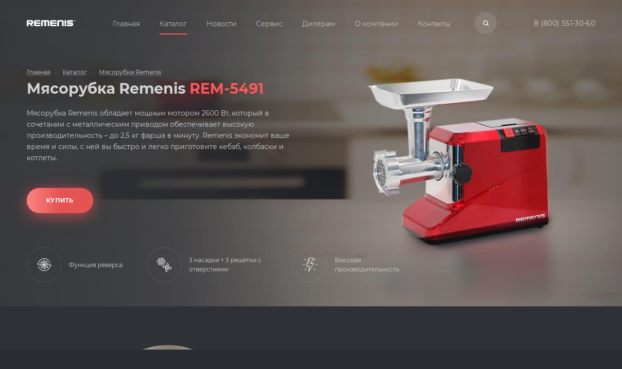

--- FILE ---
content_type: text/html; charset=UTF-8
request_url: https://remenis.ru/katalog/myasorubki-remenis/myasorubka-remenis-rem-5491-red
body_size: 184749
content:


<!-- THEME DEBUG -->
<!-- THEME HOOK: 'html' -->
<!-- FILE NAME SUGGESTIONS:
   * html--node--729.html.twig
   * html--node--%.html.twig
   * html--node.html.twig
   x html.html.twig
-->
<!-- BEGIN OUTPUT from 'themes/custom/moloch/templates/layout/html.html.twig' -->
 <!DOCTYPE html>
<html lang="ru" dir="ltr" prefix="content: http://purl.org/rss/1.0/modules/content/  dc: http://purl.org/dc/terms/  foaf: http://xmlns.com/foaf/0.1/  og: http://ogp.me/ns#  rdfs: http://www.w3.org/2000/01/rdf-schema#  schema: http://schema.org/  sioc: http://rdfs.org/sioc/ns#  sioct: http://rdfs.org/sioc/types#  skos: http://www.w3.org/2004/02/skos/core#  xsd: http://www.w3.org/2001/XMLSchema# ">
    <head>
        <meta charset="utf-8" />
<meta name="title" content="Мясорубка Remenis REM-5491 | Remenis" />
<meta property="og:site_name" content="Remenis" />
<link rel="canonical" href="https://remenis.ru/katalog/myasorubki-remenis/myasorubka-remenis-rem-5491-red" />
<meta name="description" content="Мясорубка Remenis обладает мощным мотором 2600 Вт, который в сочетании с металлическим приводом обеспечивает высокую производительность – до 2,5 кг фарша в минуту. Remenis экономит ваше время и силы, с ней вы быстро и легко приготовите кебаб, колбаски и котлеты." />
<meta name="abstract" content="Производитель бытовой техники для дома, соответствующей запросам современного человека. Стиль, экономия пространства и удовольствие от совершения домашних дел!" />
<meta property="og:title" content="Мясорубка Remenis REM-5491" />
<meta name="keywords" content="техника для дома, техника для уборки дома, духовые шкафы, варочные поверхности, пылесосы, мясорубки, электрические духовые шкафы, вытяжки, техника, техника для кухни, бытовая техника, магазин бытовой техники, купить технику для дома" />
<meta property="og:image" content="https://remenis.ru/sites/default/files/images/custom/metatag/opengraph.jpg" />
<meta property="og:image:url" content="https://remenis.ru/sites/default/files/images/custom/metatag/opengraph.jpg" />
<meta name="Generator" content="Drupal 8 (https://www.drupal.org)" />
<meta name="MobileOptimized" content="width" />
<meta name="HandheldFriendly" content="true" />
<meta name="viewport" content="width=device-width, initial-scale=1.0" />
<link rel="shortcut icon" href="/sites/default/files/images/custom/metatag/favicon.png" type="image/png" />
<link rel="revision" href="/katalog/myasorubki-remenis/myasorubka-remenis-rem-5491-red" />
<script>window.a2a_config=window.a2a_config||{};a2a_config.callbacks=[];a2a_config.overlays=[];a2a_config.templates={};</script>

            <title>Мясорубка Remenis REM-5491 | Remenis</title>
            <style media="all">
@import url("/core/assets/vendor/normalize-css/normalize.css?r3dt0k");
@import url("/core/misc/normalize-fixes.css?r3dt0k");
@import url("/core/themes/stable/css/system/components/ajax-progress.module.css?r3dt0k");
@import url("/core/themes/stable/css/system/components/align.module.css?r3dt0k");
@import url("/core/themes/stable/css/system/components/autocomplete-loading.module.css?r3dt0k");
@import url("/core/themes/stable/css/system/components/fieldgroup.module.css?r3dt0k");
@import url("/core/themes/stable/css/system/components/container-inline.module.css?r3dt0k");
@import url("/core/themes/stable/css/system/components/clearfix.module.css?r3dt0k");
@import url("/core/themes/stable/css/system/components/details.module.css?r3dt0k");
@import url("/core/themes/stable/css/system/components/hidden.module.css?r3dt0k");
@import url("/core/themes/stable/css/system/components/item-list.module.css?r3dt0k");
@import url("/core/themes/stable/css/system/components/js.module.css?r3dt0k");
@import url("/core/themes/stable/css/system/components/nowrap.module.css?r3dt0k");
@import url("/core/themes/stable/css/system/components/position-container.module.css?r3dt0k");
@import url("/core/themes/stable/css/system/components/progress.module.css?r3dt0k");
@import url("/core/themes/stable/css/system/components/reset-appearance.module.css?r3dt0k");
@import url("/core/themes/stable/css/system/components/resize.module.css?r3dt0k");
@import url("/core/themes/stable/css/system/components/sticky-header.module.css?r3dt0k");
@import url("/core/themes/stable/css/system/components/system-status-counter.css?r3dt0k");
@import url("/core/themes/stable/css/system/components/system-status-report-counters.css?r3dt0k");
@import url("/core/themes/stable/css/system/components/system-status-report-general-info.css?r3dt0k");
@import url("/core/themes/stable/css/system/components/tabledrag.module.css?r3dt0k");
@import url("/core/themes/stable/css/system/components/tablesort.module.css?r3dt0k");
@import url("/core/themes/stable/css/system/components/tree-child.module.css?r3dt0k");
@import url("/core/themes/stable/css/views/views.module.css?r3dt0k");
@import url("/modules/contrib/webform/css/webform.form.css?r3dt0k");
@import url("/modules/contrib/webform/css/webform.element.details.toggle.css?r3dt0k");
@import url("/modules/contrib/webform/css/webform.element.message.css?r3dt0k");
@import url("/modules/contrib/antibot/css/antibot.css?r3dt0k");
@import url("/sites/default/files/css/responsive_menu_breakpoint.css?r3dt0k");
@import url("/libraries/mmenu/dist/jquery.mmenu.all.css?r3dt0k");
</style>
<style media="all">
@import url("/modules/contrib/responsive_menu/css/responsive_menu.css?r3dt0k");
@import url("/modules/contrib/addtoany/css/addtoany.css?r3dt0k");
@import url("/modules/contrib/paragraphs/css/paragraphs.unpublished.css?r3dt0k");
</style>
<style media="all">
@import url("/core/themes/classy/css/components/action-links.css?r3dt0k");
@import url("/core/themes/classy/css/components/collapse-processed.css?r3dt0k");
@import url("/core/themes/classy/css/components/container-inline.css?r3dt0k");
@import url("/core/themes/classy/css/components/details.css?r3dt0k");
@import url("/core/themes/classy/css/components/exposed-filters.css?r3dt0k");
@import url("/core/themes/classy/css/components/field.css?r3dt0k");
@import url("/core/themes/classy/css/components/icons.css?r3dt0k");
@import url("/core/themes/classy/css/components/item-list.css?r3dt0k");
@import url("/core/themes/classy/css/components/link.css?r3dt0k");
@import url("/core/themes/classy/css/components/links.css?r3dt0k");
@import url("/core/themes/classy/css/components/more-link.css?r3dt0k");
@import url("/core/themes/classy/css/components/tabledrag.css?r3dt0k");
@import url("/core/themes/classy/css/components/tableselect.css?r3dt0k");
@import url("/core/themes/classy/css/components/tablesort.css?r3dt0k");
@import url("/core/themes/classy/css/components/tabs.css?r3dt0k");
@import url("/core/themes/classy/css/components/textarea.css?r3dt0k");
@import url("/core/themes/classy/css/components/ui-dialog.css?r3dt0k");
@import url("/core/themes/classy/css/components/messages.css?r3dt0k");
@import url("/themes/custom/moloch/css/style.css?r3dt0k");
</style>

                
<!--[if lte IE 8]>
<script src="/core/assets/vendor/html5shiv/html5shiv.min.js?v=3.7.3"></script>
<![endif]-->

    </head>
    <body class="pageNode-729 productPage innerPage c-page">
        <a href="#main-content" class="visually-hidden focusable skip-link">
        Перейти к основному содержанию
    </a>
    
    

<!-- THEME DEBUG -->
<!-- THEME HOOK: 'off_canvas_page_wrapper' -->
<!-- BEGIN OUTPUT from 'core/themes/stable/templates/content/off-canvas-page-wrapper.html.twig' -->
  <div class="dialog-off-canvas-main-canvas" data-off-canvas-main-canvas>
    

<!-- THEME DEBUG -->
<!-- THEME HOOK: 'page' -->
<!-- FILE NAME SUGGESTIONS:
   * page--node--729.html.twig
   * page--node--%.html.twig
   * page--node.html.twig
   x page.html.twig
-->
<!-- BEGIN OUTPUT from 'themes/custom/moloch/templates/layout/page.html.twig' -->




<div class="productPage__layout innerPage__layout c-page__layout">
    <header role="banner" class="productPage__header innerPage__header c-page__header">
        
        
        

<!-- THEME DEBUG -->
<!-- THEME HOOK: 'region' -->
<!-- FILE NAME SUGGESTIONS:
   * region--header.html.twig
   x region.html.twig
-->
<!-- BEGIN OUTPUT from 'themes/custom/moloch/templates/layout/region.html.twig' -->
    <div class="regionHeader c-region">
        <div class="regionHeader__inner c-region__inner">
            

<!-- THEME DEBUG -->
<!-- THEME HOOK: 'block' -->
<!-- FILE NAME SUGGESTIONS:
   * block--hamburger.html.twig
   * block--responsive-menu-toggle.html.twig
   * block--responsive-menu.html.twig
   x block.html.twig
-->
<!-- BEGIN OUTPUT from 'themes/custom/moloch/templates/block/block.html.twig' -->








    <div  id="block-hamburger" class="responsive-menu-toggle-wrapper responsive-menu-toggle b-hamburger c-block">
        <div  class="b-hamburger__inner c-block__inner">
            
            
                                
                

<!-- THEME DEBUG -->
<!-- THEME HOOK: 'responsive_menu_block_toggle' -->
<!-- BEGIN OUTPUT from 'modules/contrib/responsive_menu/templates/responsive-menu-block-toggle.html.twig' -->
<a id="toggle-icon" class="toggle responsive-menu-toggle-icon" title="Menu" href="#off-canvas">
  <span class="icon"></span><span class="label">Меню</span>
</a>
<!-- END OUTPUT from 'modules/contrib/responsive_menu/templates/responsive-menu-block-toggle.html.twig' -->


                    </div>
    </div>

<!-- END OUTPUT from 'themes/custom/moloch/templates/block/block.html.twig' -->



<!-- THEME DEBUG -->
<!-- THEME HOOK: 'block' -->
<!-- FILE NAME SUGGESTIONS:
   * block--moloch-branding.html.twig
   x block--system-branding-block.html.twig
   * block--system.html.twig
   * block.html.twig
-->
<!-- BEGIN OUTPUT from 'themes/custom/moloch/templates/block/block--system-branding-block.html.twig' -->








    <div  id="block-moloch-branding" class="b-molochBranding c-blockBranding c-block">
        <div  class="b-molochBranding__inner c-blockBranding__inner c-block__inner">
            
            
                        <div class="b-molochBranding__logo c-blockBranding__logo">
            <a href="/" title="Главная" rel="home" class="b-molochBranding__siteLogo c-blockBranding__siteLogo">
                <img src="/sites/default/files/images/custom/logo/logo.png" alt="Главная" />
            </a>
        </div>
                </div>
    </div>

<!-- END OUTPUT from 'themes/custom/moloch/templates/block/block--system-branding-block.html.twig' -->



<!-- THEME DEBUG -->
<!-- THEME HOOK: 'block' -->
<!-- FILE NAME SUGGESTIONS:
   * block--moloch-main-menu.html.twig
   * block--system-menu-block--main.html.twig
   x block--system-menu-block.html.twig
   * block--system.html.twig
   * block.html.twig
-->
<!-- BEGIN OUTPUT from 'themes/custom/moloch/templates/block/block--system-menu-block.html.twig' -->








    <nav role="navigation" aria-labelledby="block-moloch-main-menu-menu"  id="block-moloch-main-menu" class="b-molochMainMenu c-blockMenu c-block">
        <div  class="b-molochMainMenu__inner c-blockMenu__inner c-block__inner">
            
            
                                
                

<!-- THEME DEBUG -->
<!-- THEME HOOK: 'menu__main' -->
<!-- FILE NAME SUGGESTIONS:
   * menu--main.html.twig
   x menu.html.twig
-->
<!-- BEGIN OUTPUT from 'themes/custom/moloch/templates/navigation/menu.html.twig' -->



                      <ul  class="c-menuMain c-menu">
                                      <li class="c-menuMain__item c-menu__item">
                        
            <a href="/" class="c-menuMain__link c-menu__link" data-drupal-link-system-path="&lt;front&gt;">Главная</a>
                      </li>
                                      <li class="c-menuMain__item c-menu__item">
                        
            <a href="/katalog" class="c-menuMain__link c-menu__link" data-drupal-link-system-path="katalog">Каталог</a>
                      </li>
                                      <li class="c-menuMain__item c-menu__item">
                        
            <a href="/novosti" class="c-menuMain__link c-menu__link" data-drupal-link-system-path="novosti">Новости</a>
                      </li>
                                      <li class="c-menuMain__item c-menu__item">
                        
            <a href="/servis" class="c-menuMain__link c-menu__link Array" data-drupal-link-system-path="node/864">Сервис</a>
                      </li>
                                      <li class="c-menuMain__item c-menu__item">
                        
            <a href="/dileram" target="_self" class="c-menuMain__link c-menu__link" data-drupal-link-system-path="node/30">Дилерам</a>
                      </li>
                                      <li class="c-menuMain__item c-menu__item">
                        
            <a href="/o-kompanii" class="c-menuMain__link c-menu__link" data-drupal-link-system-path="node/1">О компании</a>
                      </li>
                                      <li class="c-menuMain__item c-menu__item">
                        
            <a href="/kontakty" target="_self" class="c-menuMain__link c-menu__link -contacts" data-drupal-link-system-path="node/31">Контакты</a>
                      </li>
              </ul>
    


<!-- END OUTPUT from 'themes/custom/moloch/templates/navigation/menu.html.twig' -->


                    </div>
    </nav>

<!-- END OUTPUT from 'themes/custom/moloch/templates/block/block--system-menu-block.html.twig' -->



<!-- THEME DEBUG -->
<!-- THEME HOOK: 'block' -->
<!-- FILE NAME SUGGESTIONS:
   x block--search.html.twig
   * block--views-exposed-filter-block--search-page-basic.html.twig
   * block--views-exposed-filter-block.html.twig
   * block--views.html.twig
   * block.html.twig
-->
<!-- BEGIN OUTPUT from 'themes/custom/moloch/templates/remenis/block/block--search.html.twig' -->








    <div  class="views-exposed-form js-search-block b-search c-block" data-drupal-selector="views-exposed-form-search-page-basic" id="block-search">
        <div  class="b-search__inner c-block__inner">
            
            
                <div class="b-search__button js-search-button"></div>
    

<!-- THEME DEBUG -->
<!-- THEME HOOK: 'form' -->
<!-- BEGIN OUTPUT from 'themes/custom/moloch/templates/form/form.html.twig' -->




    <form action="/search" method="get" id="views-exposed-form-search-page-basic" accept-charset="UTF-8">
        <div  class="c-formViewsExposedFormSearchPageBasic c-formViewsExposedFormSearchPageBasic__inner c-form c-form__inner">
            
                            

<!-- THEME DEBUG -->
<!-- THEME HOOK: 'views_exposed_form' -->
<!-- BEGIN OUTPUT from 'core/themes/classy/templates/views/views-exposed-form.html.twig' -->
<div class="form--inline clearfix">
  

<!-- THEME DEBUG -->
<!-- THEME HOOK: 'form_element' -->
<!-- BEGIN OUTPUT from 'themes/custom/moloch/templates/form/form-element.html.twig' -->
<div class="c-form__row form-no-label js-form-item js-form-type-textfield js-form-item-search">
                

<!-- THEME DEBUG -->
<!-- THEME HOOK: 'input__textfield' -->
<!-- FILE NAME SUGGESTIONS:
   * input--textfield.html.twig
   x input.html.twig
-->
<!-- BEGIN OUTPUT from 'themes/custom/moloch/templates/form/input.html.twig' -->


<input placeholder="Поиск по каталогу" data-drupal-selector="edit-search" type="text" id="edit-search" name="search" value="" size="30" maxlength="128" class="form-text c-form__input c-form__textfield js-input" />


<!-- END OUTPUT from 'themes/custom/moloch/templates/form/input.html.twig' -->


                </div>

<!-- END OUTPUT from 'themes/custom/moloch/templates/form/form-element.html.twig' -->



<!-- THEME DEBUG -->
<!-- THEME HOOK: 'container' -->
<!-- BEGIN OUTPUT from 'themes/custom/moloch/templates/form/container.html.twig' -->
    <div data-drupal-selector="edit-actions" class="form-actions js-form-wrapper form-wrapper" id="edit-actions">

    

<!-- THEME DEBUG -->
<!-- THEME HOOK: 'input__submit' -->
<!-- FILE NAME SUGGESTIONS:
   * input--submit.html.twig
   x input.html.twig
-->
<!-- BEGIN OUTPUT from 'themes/custom/moloch/templates/form/input.html.twig' -->


<input data-drupal-selector="edit-submit-search" type="submit" id="edit-submit-search" value="Поиск" class="button js-form-submit form-submit c-form__submit js-" />


<!-- END OUTPUT from 'themes/custom/moloch/templates/form/input.html.twig' -->



    </div>

<!-- END OUTPUT from 'themes/custom/moloch/templates/form/container.html.twig' -->


</div>

<!-- END OUTPUT from 'core/themes/classy/templates/views/views-exposed-form.html.twig' -->


                        
        </div>
    </form>

<!-- END OUTPUT from 'themes/custom/moloch/templates/form/form.html.twig' -->


    
        </div>
    </div>

<!-- END OUTPUT from 'themes/custom/moloch/templates/remenis/block/block--search.html.twig' -->



<!-- THEME DEBUG -->
<!-- THEME HOOK: 'block' -->
<!-- FILE NAME SUGGESTIONS:
   * block--block-contacts-in-header.html.twig
   * block--component--contacts--header.html.twig
   * block--contacts-in-header.html.twig
   * block--block-content--6869ae91-e8c9-434e-bef0-b231b12155f4.html.twig
   * block--block-content.html.twig
   * block--block-content.html.twig
   x block.html.twig
-->
<!-- BEGIN OUTPUT from 'themes/custom/moloch/templates/block/block.html.twig' -->








    <div  id="block-contacts-in-header" class="b-contactsInHeader c-blockContactsHeader c-blockContacts c-block">
        <div  class="b-contactsInHeader__inner c-blockContactsHeader__inner c-blockContacts__inner c-block__inner">
            
            
                                
                

<!-- THEME DEBUG -->
<!-- THEME HOOK: 'field' -->
<!-- FILE NAME SUGGESTIONS:
   * field--block-content--field-phones--contacts.html.twig
   * field--block-content--field-phones.html.twig
   * field--block-content--contacts.html.twig
   * field--field-phones.html.twig
   * field--telephone.html.twig
   x field.html.twig
-->
<!-- BEGIN OUTPUT from 'themes/custom/moloch/templates/field/field.html.twig' -->








            <ul  class="b-contactsInHeader__phones c-blockContactsHeader__phones el-phones el-phones__list с-el c-el__list field_phones">
                            <li  class="el-phones__row c-el__row">
                    <a href="tel:8%28800%29551-30-60">8 (800) 551-30-60</a>
                </li>
                    </ul>
    

<!-- END OUTPUT from 'themes/custom/moloch/templates/field/field.html.twig' -->


                    </div>
    </div>

<!-- END OUTPUT from 'themes/custom/moloch/templates/block/block.html.twig' -->


        </div>
    </div>

<!-- END OUTPUT from 'themes/custom/moloch/templates/layout/region.html.twig' -->


        

<!-- THEME DEBUG -->
<!-- THEME HOOK: 'region' -->
<!-- FILE NAME SUGGESTIONS:
   * region--under-header.html.twig
   x region.html.twig
-->
<!-- BEGIN OUTPUT from 'themes/custom/moloch/templates/layout/region.html.twig' -->
    <div class="regionUnderHeader c-region">
        <div class="regionUnderHeader__inner c-region__inner">
            

<!-- THEME DEBUG -->
<!-- THEME HOOK: 'block' -->
<!-- FILE NAME SUGGESTIONS:
   * block--titer-node.html.twig
   * block--views-block--titer-node-block-basic.html.twig
   * block--views-block.html.twig
   * block--views.html.twig
   x block.html.twig
-->
<!-- BEGIN OUTPUT from 'themes/custom/moloch/templates/block/block.html.twig' -->








    <div  class="views-element-container b-titerNode c-block" id="block-titer-node">
        <div  class="b-titerNode__inner c-block__inner">
            
            
                                
                

<!-- THEME DEBUG -->
<!-- THEME HOOK: 'container' -->
<!-- BEGIN OUTPUT from 'themes/custom/moloch/templates/form/container.html.twig' -->

    

<!-- THEME DEBUG -->
<!-- THEME HOOK: 'views_view' -->
<!-- FILE NAME SUGGESTIONS:
   * views-view--titer-node--block-basic.html.twig
   * views-view--titer-node.html.twig
   * views-view--block-basic.html.twig
   x views-view.html.twig
-->
<!-- BEGIN OUTPUT from 'themes/custom/moloch/templates/views/views-view.html.twig' -->


















    <div class="c-viewsTiterNodeBlockBasic c-viewsBlockBasic c-views js-view-dom-id-ece09e2d3babe13c432c67ab1717dc9100f65e24958c355f8d8dd8e493ffdfc9">
        <div class="c-viewsTiterNodeBlockBasic__inner c-viewsBlockBasic__inner c-views__inner">
            
            
                                                                                                                            <ul class="c-viewsTiterNodeBlockBasic__list c-viewsBlockBasic__list c-views__list">
        

<!-- THEME DEBUG -->
<!-- THEME HOOK: 'views_view_unformatted' -->
<!-- FILE NAME SUGGESTIONS:
   * views-view-unformatted--titer-node--block-basic.html.twig
   * views-view-unformatted--block-basic.html.twig
   x views-view-unformatted.html.twig
-->
<!-- BEGIN OUTPUT from 'themes/custom/moloch/templates/views/views-view-unformatted.html.twig' -->

                                <li class="c-viewsTiterNodeBlockBasic__item c-viewsBlockBasic__item c-views__item">
                

<!-- THEME DEBUG -->
<!-- THEME HOOK: 'node' -->
<!-- FILE NAME SUGGESTIONS:
   * node--view--titer-node--block-basic.html.twig
   * node--view--titer-node.html.twig
   * node--729--titer.html.twig
   * node--729.html.twig
   x node--product--titer.html.twig
   * node--product.html.twig
   * node--titer.html.twig
   * node.html.twig
-->
<!-- BEGIN OUTPUT from 'themes/custom/moloch/templates/remenis/product/view/node--product--titer.html.twig' -->





            <div  data-history-node-id="729" role="article" about="/katalog/myasorubki-remenis/myasorubka-remenis-rem-5491-red" class="productTiter productTiter__inner c-viewTiter c-viewTiter__inner" style="background-image: url(/sites/default/files/styles/bg/public/fields/node.product.field_bg/2019-01/Remenis%20REM-5491-red-header.jpg?itok=TfU5u-gU)">
        
        
            <div class="productTiter__wrapperTop">
        <div class="productTiter__content">
            

<!-- THEME DEBUG -->
<!-- THEME HOOK: 'breadcrumb' -->
<!-- BEGIN OUTPUT from 'themes/custom/moloch/templates/global/breadcrumb.html.twig' -->
  <nav class="c-breadcrumb" role="navigation" aria-labelledby="system-breadcrumb">
    <div class="c-breadcrump__inner">
      <div id="system-breadcrumb" class="visually-hidden">Строка навигации</div>
      <ol class="c-breadcrumb__list">
                  <li class="c-breadcrumb__item">
                          <a href="/" class="c-breadcrumb__link">Главная</a>
                      </li>
                  <li class="c-breadcrumb__item">
                          <a href="/katalog" class="c-breadcrumb__link">Каталог</a>
                      </li>
                  <li class="c-breadcrumb__item">
                          <a href="/katalog/myasorubki-remenis" class="c-breadcrumb__link">Мясорубки Remenis</a>
                      </li>
              </ol>
    </div>
  </nav>

<!-- END OUTPUT from 'themes/custom/moloch/templates/global/breadcrumb.html.twig' -->


                            <h1 class="productTiter__title">Мясорубка Remenis <span class="-model">REM-5491</span></h1>
                                        

<!-- THEME DEBUG -->
<!-- THEME HOOK: 'field' -->
<!-- FILE NAME SUGGESTIONS:
   * field--node--field-image-mobile--product.html.twig
   * field--node--field-image-mobile.html.twig
   * field--node--product.html.twig
   * field--field-image-mobile.html.twig
   * field--image.html.twig
   x field.html.twig
-->
<!-- BEGIN OUTPUT from 'themes/custom/moloch/templates/field/field.html.twig' -->








                                                    
                                        
                                        
            <div class="productTiter__imageMobile c-viewTiter__imageMobile js-productTiter-imageMobile js-imageMobile c-el__item field_image_mobile">

<!-- THEME DEBUG -->
<!-- THEME HOOK: 'image_formatter' -->
<!-- BEGIN OUTPUT from 'core/themes/classy/templates/field/image-formatter.html.twig' -->
  

<!-- THEME DEBUG -->
<!-- THEME HOOK: 'image_style' -->
<!-- BEGIN OUTPUT from 'core/themes/classy/templates/field/image-style.html.twig' -->


<!-- THEME DEBUG -->
<!-- THEME HOOK: 'image' -->
<!-- BEGIN OUTPUT from 'core/themes/classy/templates/field/image.html.twig' -->
<img src="/sites/default/files/styles/horizontal_rectangle/public/fields/node.product.field_image_mobile/2019-01/Remenis%20REM-5491-red-header-mobile.jpg?itok=eygsWIzP" width="400" height="250" alt="" typeof="foaf:Image" class="image-style-horizontal-rectangle" />

<!-- END OUTPUT from 'core/themes/classy/templates/field/image.html.twig' -->



<!-- END OUTPUT from 'core/themes/classy/templates/field/image-style.html.twig' -->



<!-- END OUTPUT from 'core/themes/classy/templates/field/image-formatter.html.twig' -->

</div>

            

<!-- END OUTPUT from 'themes/custom/moloch/templates/field/field.html.twig' -->


                        

<!-- THEME DEBUG -->
<!-- THEME HOOK: 'links__node' -->
<!-- FILE NAME SUGGESTIONS:
   x links--node.html.twig
   x links--node.html.twig
   * links.html.twig
-->
<!-- BEGIN OUTPUT from 'core/themes/classy/templates/content/links--node.html.twig' -->

<!-- END OUTPUT from 'core/themes/classy/templates/content/links--node.html.twig' -->



<!-- THEME DEBUG -->
<!-- THEME HOOK: 'field' -->
<!-- FILE NAME SUGGESTIONS:
   * field--node--body--product.html.twig
   * field--node--body.html.twig
   * field--node--product.html.twig
   * field--body.html.twig
   x field--text-with-summary.html.twig
   * field.html.twig
-->
<!-- BEGIN OUTPUT from 'core/themes/classy/templates/field/field--text-with-summary.html.twig' -->








                                                    
                
                                        
            <div class="productTiter__body c-viewTiter__body js-productTiter-body js-body c-el__item body"><p>Мясорубка Remenis обладает мощным мотором 2600 Вт, который в сочетании с металлическим приводом обеспечивает высокую производительность – до 2,5 кг фарша в минуту. Remenis экономит ваше время и силы, с ней вы быстро и легко приготовите кебаб, колбаски и котлеты.</p>
</div>

            

<!-- END OUTPUT from 'core/themes/classy/templates/field/field--text-with-summary.html.twig' -->


            <div class="productTiter__buttons">
                <a class="productTiter__btn" href="https://myhomely.ru/catalog/kitchen/myasorubki/myasorubka_remenis_rem_5491_red.html">Купить</a>
                <span class="productTiter__price"></span>
         
                <!-- <a class="productTiter__button" href="/sites/default/files/custom/archives/Remenis-REM-5491-Red.zip">Скачать фото</a> -->
                <!-- <a class="productTiter__button" href="/sites/default/files/custom/archives/Remenis-REM-5491-Red.zip">Скачать фото</a> -->
            </div>
        </div>
    </div>
            <div class="productTiter__wrapperBottom">
            

<!-- THEME DEBUG -->
<!-- THEME HOOK: 'field' -->
<!-- FILE NAME SUGGESTIONS:
   * field--node--field-advantages--product.html.twig
   * field--node--field-advantages.html.twig
   * field--node--product.html.twig
   * field--field-advantages.html.twig
   * field--entity-reference.html.twig
   x field.html.twig
-->
<!-- BEGIN OUTPUT from 'themes/custom/moloch/templates/field/field.html.twig' -->








            <ul  class="productTiter__advantages c-viewTiter__advantages el-advantages el-advantages__list с-el c-el__list field_advantages">
                            <li  class="el-advantages__row c-el__row">
                    

<!-- THEME DEBUG -->
<!-- THEME HOOK: 'taxonomy_term' -->
<!-- FILE NAME SUGGESTIONS:
   * taxonomy-term--211--block.html.twig
   * taxonomy-term--211.html.twig
   x taxonomy-term--advantages--block.html.twig
   * taxonomy-term--advantages.html.twig
   * taxonomy-term--block.html.twig
   * taxonomy-term.html.twig
-->
<!-- BEGIN OUTPUT from 'themes/custom/moloch/templates/remenis/advantages/taxonomy-term--advantages--block.html.twig' -->





    <div  about="/taxonomy/term/211" class="advantagesBlock advantagesBlock__inner c-taxBlock c-taxBlock__inner">
        
        
            

<!-- THEME DEBUG -->
<!-- THEME HOOK: 'field' -->
<!-- FILE NAME SUGGESTIONS:
   * field--taxonomy-term--field-icon--advantages.html.twig
   * field--taxonomy-term--field-icon.html.twig
   * field--taxonomy-term--advantages.html.twig
   * field--field-icon.html.twig
   * field--image.html.twig
   x field.html.twig
-->
<!-- BEGIN OUTPUT from 'themes/custom/moloch/templates/field/field.html.twig' -->








                                                    
                                        
                                        
            <div class="advantagesBlock__icon c-taxAdvantagesBlock__icon js-advantagesBlock-icon js-icon c-el__item field_icon"><svg xmlns="http://www.w3.org/2000/svg" viewBox="0 0 505.25 436.01"><g data-name="Слой 2"><path d="M37.13 224.19l.3.22.33.25.35.21.32.19.36.18.35.16.36.13.38.13.36.09.4.1.42.06.35.05h1.58l.35-.05.42-.06.4-.1.36-.09.38-.13.36-.13.35-.16.36-.18.32-.19.35-.21.33-.25.3-.22c.18-.15.36-.31.52-.47l.06-.06 34.2-34.2a8 8 0 0 0-11.31-11.31l-19.52 19.52C61.45 95.8 147.68 16 252.21 16a201.73 201.73 0 0 1 195.86 152.36 8 8 0 1 0 15.51-3.92 219.17 219.17 0 0 0-76.41-117.66A218 218 0 0 0 35 199.48l-21.34-21.33a8 8 0 0 0-11.32 11.31l34.2 34.2.06.06c.17.16.35.28.53.47zm465.78 23.19l-35-35h-.05c-.17-.17-.35-.33-.53-.48l-.3-.23-.32-.24-.36-.22-.35-.21-.37-.18-.34-.16-.36-.13-.38-.13-.36-.09-.4-.1-.41-.06-.38-.15h-1.57l-.39.06-.38.06-.43.1-.33.08-.41.14-.33.12-.37.17-.34.16-.34.2-.33.2-.36.26-.27.2c-.19.15-.37.32-.54.49l-35 35a8 8 0 0 0 11.31 11.31l20.36-20.36C443 340.21 356.73 420 252.21 420A201.36 201.36 0 0 1 55.85 265.63a8 8 0 1 0-15.55 3.76 219 219 0 0 0 76.1 119.16 218 218 0 0 0 353-152l22.16 22.16a8 8 0 0 0 11.31-11.31z"/><path d="M416.14 218c0-30.45-37.76-54.31-86-54.31-4.4 0-8.72.2-12.93.59l50.88-50.88a8 8 0 0 0 0-11.31C346.6 80.57 303 90.4 269 124.48q-4.67 4.67-8.72 9.56V62.09a8 8 0 0 0-8-8c-30.45 0-54.31 37.76-54.31 86q0 6.61.59 12.93l-50.92-50.92a8 8 0 0 0-11.31 0c-21.53 21.53-11.7 65.1 22.38 99.18q4.67 4.67 9.56 8.72h-72a8 8 0 0 0-8 8c0 30.45 37.76 54.31 86 54.31q6.61 0 12.93-.59l-50.88 50.88a8 8 0 0 0 0 11.31c7.7 7.7 18.23 11.39 30.13 11.39 21.36 0 47.16-11.89 69.05-33.77 3.09-3.09 6-6.3 8.72-9.58v72a8 8 0 0 0 8 8c30.45 0 54.31-37.76 54.31-86 0-4.4-.2-8.72-.59-12.93l50.88 50.88a8 8 0 0 0 11.31 0c21.53-21.53 11.7-65.1-22.38-99.18-3.09-3.09-6.29-6-9.58-8.72h72a8 8 0 0 0 7.97-8zM244.23 71.7v86.74c-7.78 15.84-10.67 31.59-8.15 44.78-13-11.36-22.16-35.72-22.16-63.18 0-32.92 13.23-61.41 30.31-68.34zm-101.11 48.51l61.34 61.34c5.7 16.69 14.79 29.88 25.9 37.42-17.2 1.13-40.93-9.59-60.34-29-23.29-23.28-34.08-52.78-26.9-69.76zm31.15 136.1c-32.93 0-61.42-13.23-68.35-30.31h86.75c12.11 5.95 24.18 9.05 35.09 9.05a51.59 51.59 0 0 0 9.68-.89c-11.37 12.96-35.72 22.15-63.17 22.15zm77.21-1c-3.88 15.22-13.57 31.17-27.29 44.89-23.29 23.28-52.78 34.08-69.76 26.9l61.34-61.34c16.67-5.69 29.83-14.76 37.39-25.85a50.06 50.06 0 0 1-1.68 15.42zm-.22-59.19c-1.13-17.19 9.59-40.93 29-60.34 23.28-23.28 52.78-34.08 69.76-26.9l-60.89 60.89c-.14.14-.26.28-.39.43-16.74 5.71-29.93 14.8-37.48 25.94zm9 168.18v-86.84a95.12 95.12 0 0 0 6.74-18.18c2.45-9.62 2.89-18.57 1.4-26.46 12.95 11.36 22.14 35.7 22.14 63.14-.01 32.93-13.24 61.42-30.31 68.36zm101.11-48.51l-60.89-60.89c-.14-.14-.29-.26-.43-.39-5.69-16.7-14.77-29.89-25.87-37.45a50 50 0 0 1 15.4 1.68c15.22 3.88 31.16 13.57 44.89 27.29 23.25 23.3 34.04 52.8 26.87 69.78zM311.85 210h-.21a95.09 95.09 0 0 0-18.14-6.77c-9.64-2.45-18.59-2.89-26.49-1.4 11.36-13 35.72-22.15 63.17-22.15 32.93 0 61.42 13.23 68.35 30.31z"/></g></svg></div>

            

<!-- END OUTPUT from 'themes/custom/moloch/templates/field/field.html.twig' -->


    

<!-- THEME DEBUG -->
<!-- THEME HOOK: 'field' -->
<!-- FILE NAME SUGGESTIONS:
   * field--taxonomy-term--name--advantages.html.twig
   * field--taxonomy-term--name.html.twig
   * field--taxonomy-term--advantages.html.twig
   * field--name.html.twig
   * field--string.html.twig
   x field.html.twig
-->
<!-- BEGIN OUTPUT from 'themes/custom/moloch/templates/field/field.html.twig' -->








                                                    
                                        
                                        
            <div class="advantagesBlock__name c-taxAdvantagesBlock__name js-advantagesBlock-name js-name c-el__item name">Функция реверса</div>

            

<!-- END OUTPUT from 'themes/custom/moloch/templates/field/field.html.twig' -->


    </div>

<!-- END OUTPUT from 'themes/custom/moloch/templates/remenis/advantages/taxonomy-term--advantages--block.html.twig' -->


                </li>
                            <li  class="el-advantages__row c-el__row">
                    

<!-- THEME DEBUG -->
<!-- THEME HOOK: 'taxonomy_term' -->
<!-- FILE NAME SUGGESTIONS:
   * taxonomy-term--210--block.html.twig
   * taxonomy-term--210.html.twig
   x taxonomy-term--advantages--block.html.twig
   * taxonomy-term--advantages.html.twig
   * taxonomy-term--block.html.twig
   * taxonomy-term.html.twig
-->
<!-- BEGIN OUTPUT from 'themes/custom/moloch/templates/remenis/advantages/taxonomy-term--advantages--block.html.twig' -->





    <div  about="/taxonomy/term/210" class="advantagesBlock advantagesBlock__inner c-taxBlock c-taxBlock__inner">
        
        
            

<!-- THEME DEBUG -->
<!-- THEME HOOK: 'field' -->
<!-- FILE NAME SUGGESTIONS:
   * field--taxonomy-term--field-icon--advantages.html.twig
   * field--taxonomy-term--field-icon.html.twig
   * field--taxonomy-term--advantages.html.twig
   * field--field-icon.html.twig
   * field--image.html.twig
   x field.html.twig
-->
<!-- BEGIN OUTPUT from 'themes/custom/moloch/templates/field/field.html.twig' -->








                                                    
                                        
                                        
            <div class="advantagesBlock__icon c-taxAdvantagesBlock__icon js-advantagesBlock-icon js-icon c-el__item field_icon"><svg xmlns="http://www.w3.org/2000/svg" viewBox="0 0 485.8 468.88"><g id="Слой_2" data-name="Слой 2"><g id="_3-nasadki_3-reshetki" data-name="3-nasadki+3-reshetki"><path d="M144 250.5a125.29 125.29 0 0 1-122.5-99h-5.78A15.74 15.74 0 0 1 0 135.75v-21A15.74 15.74 0 0 1 15.72 99h5.74a125.28 125.28 0 0 1 245 0h5.74a15.74 15.74 0 0 1 15.72 15.72v21a15.74 15.74 0 0 1-15.72 15.72h-5.74a125.29 125.29 0 0 1-122.5 99zm-128-115h6.41a14.9 14.9 0 0 1 14.54 11.87c10.37 50.5 55.37 87.16 107 87.16s96.65-36.66 107-87.16a14.9 14.9 0 0 1 14.54-11.87h6.41V115h-6.41A14.9 14.9 0 0 1 251 103.16C240.61 52.66 195.6 16 144 16S47.35 52.66 37 103.16A14.9 14.9 0 0 1 22.41 115H16z"/><path d="M144 155a29.73 29.73 0 1 1 29.73-29.73A29.76 29.76 0 0 1 144 155zm0-43.45a13.73 13.73 0 1 0 13.73 13.73A13.74 13.74 0 0 0 144 111.53zm67.45 35.03a21.33 21.33 0 1 1 21.33-21.33 21.35 21.35 0 0 1-21.33 21.33zm0-26.65a5.33 5.33 0 1 0 5.33 5.33 5.33 5.33 0 0 0-5.33-5.34zM191.55 99a21.33 21.33 0 1 1 21.33-21.33A21.35 21.35 0 0 1 191.55 99zm0-26.65a5.33 5.33 0 1 0 5.33 5.33 5.33 5.33 0 0 0-5.33-5.34zM144 79.09a21.33 21.33 0 1 1 21.33-21.33A21.35 21.35 0 0 1 144 79.09zm0-26.65a5.33 5.33 0 1 0 5.33 5.33 5.33 5.33 0 0 0-5.33-5.33zM96.38 99a21.33 21.33 0 1 1 21.33-21.33A21.35 21.35 0 0 1 96.38 99zm0-26.65a5.33 5.33 0 1 0 5.33 5.33 5.33 5.33 0 0 0-5.33-5.34zm-19.9 74.23a21.33 21.33 0 1 1 21.32-21.33 21.35 21.35 0 0 1-21.32 21.33zm0-26.65a5.33 5.33 0 1 0 5.33 5.33 5.33 5.33 0 0 0-5.33-5.34zm19.9 74.23a21.33 21.33 0 1 1 21.33-21.33 21.35 21.35 0 0 1-21.33 21.33zm0-26.65a5.33 5.33 0 1 0 5.33 5.33 5.33 5.33 0 0 0-5.33-5.33zM144 214.06a21.33 21.33 0 1 1 21.33-21.33A21.35 21.35 0 0 1 144 214.06zm0-26.65a5.33 5.33 0 1 0 5.33 5.33 5.33 5.33 0 0 0-5.33-5.33zm47.55 6.75a21.33 21.33 0 1 1 21.33-21.33 21.35 21.35 0 0 1-21.33 21.33zm0-26.65a5.33 5.33 0 1 0 5.33 5.33 5.33 5.33 0 0 0-5.33-5.33zm145.56 124.84A27.85 27.85 0 1 0 365 320.2a27.88 27.88 0 0 0-27.89-27.85zm0 39.69A11.85 11.85 0 1 1 349 320.2a11.86 11.86 0 0 1-11.89 11.8z"/><path d="M484.44 322.71a17.16 17.16 0 0 0-15.84-10.5h-68a8 8 0 0 0 .1-1.2v-86.15a17.29 17.29 0 0 0-5.21-12.33l-37.19-36.14a17.19 17.19 0 0 0-29.18 12.33v68a8 8 0 0 0-1.2-.1h-86.14a17.29 17.29 0 0 0-12.33 5.21L193.31 299a17.19 17.19 0 0 0 12.33 29.18h68a8 8 0 0 0-.09 1.2v86.14a17.29 17.29 0 0 0 5.21 12.33L315.93 464a17.19 17.19 0 0 0 29.18-12.33v-68a8 8 0 0 0 1.2.1h86.14a17.29 17.29 0 0 0 12.33-5.21l36.14-37.16a17.16 17.16 0 0 0 3.52-18.69zm-139.32-134a1.2 1.2 0 0 1 2-.86L384.31 224a1.2 1.2 0 0 1 .36.86v53.26a63.44 63.44 0 0 0-39.55-21zm-71 123.48h-68.49a1.2 1.2 0 0 1-.86-2L240.92 273a1.2 1.2 0 0 1 .86-.36H295a63.44 63.44 0 0 0-20.92 39.56zm55 139.48a1.19 1.19 0 0 1-2 .86l-37.2-36.13a1.2 1.2 0 0 1-.36-.86V362.3a63.47 63.47 0 0 0 39.55 20.93zm8-83.93a47.55 47.55 0 1 1 47.55-47.55 47.61 47.61 0 0 1-47.56 47.56zm132.34-37.52l-36.14 37.16a1.2 1.2 0 0 1-.86.36H379.2a63.44 63.44 0 0 0 21-39.55h68.4a1.2 1.2 0 0 1 .86 2z"/></g></g></svg></div>

            

<!-- END OUTPUT from 'themes/custom/moloch/templates/field/field.html.twig' -->


    

<!-- THEME DEBUG -->
<!-- THEME HOOK: 'field' -->
<!-- FILE NAME SUGGESTIONS:
   * field--taxonomy-term--name--advantages.html.twig
   * field--taxonomy-term--name.html.twig
   * field--taxonomy-term--advantages.html.twig
   * field--name.html.twig
   * field--string.html.twig
   x field.html.twig
-->
<!-- BEGIN OUTPUT from 'themes/custom/moloch/templates/field/field.html.twig' -->








                                                    
                                        
                                        
            <div class="advantagesBlock__name c-taxAdvantagesBlock__name js-advantagesBlock-name js-name c-el__item name">3 насадки + 3 решётки с отверстиями</div>

            

<!-- END OUTPUT from 'themes/custom/moloch/templates/field/field.html.twig' -->


    </div>

<!-- END OUTPUT from 'themes/custom/moloch/templates/remenis/advantages/taxonomy-term--advantages--block.html.twig' -->


                </li>
                            <li  class="el-advantages__row c-el__row">
                    

<!-- THEME DEBUG -->
<!-- THEME HOOK: 'taxonomy_term' -->
<!-- FILE NAME SUGGESTIONS:
   * taxonomy-term--209--block.html.twig
   * taxonomy-term--209.html.twig
   x taxonomy-term--advantages--block.html.twig
   * taxonomy-term--advantages.html.twig
   * taxonomy-term--block.html.twig
   * taxonomy-term.html.twig
-->
<!-- BEGIN OUTPUT from 'themes/custom/moloch/templates/remenis/advantages/taxonomy-term--advantages--block.html.twig' -->





    <div  about="/taxonomy/term/209" class="advantagesBlock advantagesBlock__inner c-taxBlock c-taxBlock__inner">
        
        
            

<!-- THEME DEBUG -->
<!-- THEME HOOK: 'field' -->
<!-- FILE NAME SUGGESTIONS:
   * field--taxonomy-term--field-icon--advantages.html.twig
   * field--taxonomy-term--field-icon.html.twig
   * field--taxonomy-term--advantages.html.twig
   * field--field-icon.html.twig
   * field--image.html.twig
   x field.html.twig
-->
<!-- BEGIN OUTPUT from 'themes/custom/moloch/templates/field/field.html.twig' -->








                                                    
                                        
                                        
            <div class="advantagesBlock__icon c-taxAdvantagesBlock__icon js-advantagesBlock-icon js-icon c-el__item field_icon"><svg xmlns="http://www.w3.org/2000/svg" viewBox="0 0 481 444.22"><g data-name="Слой 2"><path d="M344.09 0h-119a43.28 43.28 0 0 0-41.37 31.08l-65.2 225.07a26.14 26.14 0 0 0 31.14 32.72l51.71-12.24a11.67 11.67 0 0 1 14 14.15l-33 133.94a15.45 15.45 0 0 0 9.09 18.2 16.06 16.06 0 0 0 6.3 1.31 15.44 15.44 0 0 0 13.12-7.37l145.26-230a25.86 25.86 0 0 0-27.54-39L270 181l92.25-148.31a21.13 21.13 0 0 0 .54-21.69 21.12 21.12 0 0 0-18.7-11zm4.57 24.23l-102.33 164.5a8 8 0 0 0 8.55 12l77.29-17.38a9.86 9.86 0 0 1 10.5 14.88L198.4 426.74 231 294.6a27.69 27.69 0 0 0-26.78-34.3 28.06 28.06 0 0 0-6.46.76L146 273.3a10.14 10.14 0 0 1-12.08-12.69l65.2-225.07a27.2 27.2 0 0 1 26-19.54h119a5.39 5.39 0 0 1 4.57 8.23zM473 211.92h-43a8 8 0 0 0 0 16h43a8 8 0 0 0 0-16zm-418 0H8a8 8 0 0 0 0 16h47a8 8 0 0 0 0-16zm325.4 135.59a8 8 0 0 0-11.31 11.31l30.49 30.49A8 8 0 0 0 410.9 378zM86.84 76.58a8 8 0 0 0 11.31-11.32l-28-28a8 8 0 0 0-11.3 11.32zm20.01 266.68l-39 39a8 8 0 0 0 11.31 11.31l39-39a8 8 0 0 0-11.31-11.31zM378.5 90.92a8 8 0 0 0 5.66-2.34l39.49-39.49a8 8 0 0 0-11.31-11.31l-39.5 39.49a8 8 0 0 0 5.66 13.66z"/><path d="M188.9 165.24a8 8 0 0 0-10 5.28l-8 26a8 8 0 1 0 15.29 4.72l8-26a8 8 0 0 0-5.29-10zm37.96-122.96a8 8 0 0 0-10 5.28L189.25 137a8 8 0 1 0 15.29 4.72l27.61-89.43a8 8 0 0 0-5.29-10.01z"/></g></svg></div>

            

<!-- END OUTPUT from 'themes/custom/moloch/templates/field/field.html.twig' -->


    

<!-- THEME DEBUG -->
<!-- THEME HOOK: 'field' -->
<!-- FILE NAME SUGGESTIONS:
   * field--taxonomy-term--name--advantages.html.twig
   * field--taxonomy-term--name.html.twig
   * field--taxonomy-term--advantages.html.twig
   * field--name.html.twig
   * field--string.html.twig
   x field.html.twig
-->
<!-- BEGIN OUTPUT from 'themes/custom/moloch/templates/field/field.html.twig' -->








                                                    
                                        
                                        
            <div class="advantagesBlock__name c-taxAdvantagesBlock__name js-advantagesBlock-name js-name c-el__item name">Высокая производительность</div>

            

<!-- END OUTPUT from 'themes/custom/moloch/templates/field/field.html.twig' -->


    </div>

<!-- END OUTPUT from 'themes/custom/moloch/templates/remenis/advantages/taxonomy-term--advantages--block.html.twig' -->


                </li>
                    </ul>
    

<!-- END OUTPUT from 'themes/custom/moloch/templates/field/field.html.twig' -->


        </div>
        
    </div>


<!-- END OUTPUT from 'themes/custom/moloch/templates/remenis/product/view/node--product--titer.html.twig' -->


            </li>
        
<!-- END OUTPUT from 'themes/custom/moloch/templates/views/views-view-unformatted.html.twig' -->


    </ul>

                                                                                                                                        </div>
    </div>

<!-- END OUTPUT from 'themes/custom/moloch/templates/views/views-view.html.twig' -->




<!-- END OUTPUT from 'themes/custom/moloch/templates/form/container.html.twig' -->


                    </div>
    </div>

<!-- END OUTPUT from 'themes/custom/moloch/templates/block/block.html.twig' -->


        </div>
    </div>

<!-- END OUTPUT from 'themes/custom/moloch/templates/layout/region.html.twig' -->


    </header>

    
    
    
    
    

    <main role="main" class="productPage__inner innerPage__inner c-page__inner">
        <a id="main-content" tabindex="-1"></a>                <div class="productPage__content innerPage__content c-page__content">
            <div class="productPage__main innerPage__main c-page__main">
                

<!-- THEME DEBUG -->
<!-- THEME HOOK: 'region' -->
<!-- FILE NAME SUGGESTIONS:
   * region--content.html.twig
   x region.html.twig
-->
<!-- BEGIN OUTPUT from 'themes/custom/moloch/templates/layout/region.html.twig' -->
    <div class="regionContent c-region">
        <div class="regionContent__inner c-region__inner">
            

<!-- THEME DEBUG -->
<!-- THEME HOOK: 'block' -->
<!-- FILE NAME SUGGESTIONS:
   * block--moloch-content.html.twig
   * block--system-main-block.html.twig
   * block--system.html.twig
   x block.html.twig
-->
<!-- BEGIN OUTPUT from 'themes/custom/moloch/templates/block/block.html.twig' -->








    <div  id="block-moloch-content" class="productPage__b-molochContent innerPage__b-molochContent c-page__b-molochContent b-molochContent c-block">
        <div  class="b-molochContent__inner c-block__inner">
            
            
                                
                

<!-- THEME DEBUG -->
<!-- THEME HOOK: 'node' -->
<!-- FILE NAME SUGGESTIONS:
   * node--729--full.html.twig
   * node--729.html.twig
   * node--product--full.html.twig
   * node--product.html.twig
   * node--full.html.twig
   x node.html.twig
-->
<!-- BEGIN OUTPUT from 'themes/custom/moloch/templates/content/node.html.twig' -->





    <div  data-history-node-id="729" role="article" about="/katalog/myasorubki-remenis/myasorubka-remenis-rem-5491-red" class="product product__inner">
        
        
                        
            

<!-- THEME DEBUG -->
<!-- THEME HOOK: 'links__node' -->
<!-- FILE NAME SUGGESTIONS:
   x links--node.html.twig
   x links--node.html.twig
   * links.html.twig
-->
<!-- BEGIN OUTPUT from 'core/themes/classy/templates/content/links--node.html.twig' -->

<!-- END OUTPUT from 'core/themes/classy/templates/content/links--node.html.twig' -->



<!-- THEME DEBUG -->
<!-- THEME HOOK: 'field' -->
<!-- FILE NAME SUGGESTIONS:
   * field--node--field-paragraphs--product.html.twig
   * field--node--field-paragraphs.html.twig
   * field--node--product.html.twig
   * field--field-paragraphs.html.twig
   * field--entity-reference-revisions.html.twig
   x field.html.twig
-->
<!-- BEGIN OUTPUT from 'themes/custom/moloch/templates/field/field.html.twig' -->








            <ul  class="product__paragraphs el-paragraphs el-paragraphs__list с-el c-el__list field_paragraphs">
                            <li  class="el-paragraphs__row c-el__row">
                    

<!-- THEME DEBUG -->
<!-- THEME HOOK: 'paragraph' -->
<!-- FILE NAME SUGGESTIONS:
   x paragraph--title-text-picture--product.html.twig
   * paragraph--title-text-picture.html.twig
   * paragraph--product.html.twig
   * paragraph.html.twig
-->
<!-- BEGIN OUTPUT from 'themes/custom/moloch/templates/remenis/paragraph/paragraph--title-text-picture--product.html.twig' -->

    <div class="c-pgTitleTextPictureProduct">
    		    	<div class="c-pgTitleTextPictureProduct__img" style='background-image: url("/sites/default/files/fields/node.product.field_bg/2019-01/Remenis REM-5491-red-header.jpg");'>
	        	

<!-- THEME DEBUG -->
<!-- THEME HOOK: 'image_formatter' -->
<!-- BEGIN OUTPUT from 'core/themes/classy/templates/field/image-formatter.html.twig' -->
  

<!-- THEME DEBUG -->
<!-- THEME HOOK: 'image' -->
<!-- BEGIN OUTPUT from 'core/themes/classy/templates/field/image.html.twig' -->
<img src="/sites/default/files/fields/paragraph.title_text_picture.field_img/from_import/stilniy-dizain.png" width="1338" height="900" typeof="foaf:Image" />

<!-- END OUTPUT from 'core/themes/classy/templates/field/image.html.twig' -->



<!-- END OUTPUT from 'core/themes/classy/templates/field/image-formatter.html.twig' -->

    		
	    	</div>
    	        <div class="c-pgTitleTextPictureProduct__content">
            

<!-- THEME DEBUG -->
<!-- THEME HOOK: 'field' -->
<!-- FILE NAME SUGGESTIONS:
   * field--paragraph--field-title--title-text-picture.html.twig
   * field--paragraph--field-title.html.twig
   * field--paragraph--title-text-picture.html.twig
   * field--field-title.html.twig
   * field--string.html.twig
   x field.html.twig
-->
<!-- BEGIN OUTPUT from 'themes/custom/moloch/templates/field/field.html.twig' -->








                                                    
                                        
                                        
            <div class="c-pgTitleTextPictureProduct__title c-pgTitleTextPicture__title js-c-pgTitleTextPictureProduct-title js-title c-el__item field_title">Стильный дизайн</div>

            

<!-- END OUTPUT from 'themes/custom/moloch/templates/field/field.html.twig' -->



<!-- THEME DEBUG -->
<!-- THEME HOOK: 'field' -->
<!-- FILE NAME SUGGESTIONS:
   * field--paragraph--field-text--title-text-picture.html.twig
   * field--paragraph--field-text.html.twig
   * field--paragraph--title-text-picture.html.twig
   * field--field-text.html.twig
   x field--text-long.html.twig
   * field.html.twig
-->
<!-- BEGIN OUTPUT from 'core/themes/classy/templates/field/field--text-long.html.twig' -->








                                                    
                
                                        
            <div class="c-pgTitleTextPictureProduct__text c-pgTitleTextPicture__text js-c-pgTitleTextPictureProduct-text js-text c-el__item field_text"><p>Мясорубка Remenis органично смотрится в любом интерьере.</p>
</div>

            

<!-- END OUTPUT from 'core/themes/classy/templates/field/field--text-long.html.twig' -->


        </div>
    </div>

<!-- END OUTPUT from 'themes/custom/moloch/templates/remenis/paragraph/paragraph--title-text-picture--product.html.twig' -->


                </li>
                            <li  class="el-paragraphs__row c-el__row">
                    

<!-- THEME DEBUG -->
<!-- THEME HOOK: 'paragraph' -->
<!-- FILE NAME SUGGESTIONS:
   x paragraph--title-text-picture--product.html.twig
   * paragraph--title-text-picture.html.twig
   * paragraph--product.html.twig
   * paragraph.html.twig
-->
<!-- BEGIN OUTPUT from 'themes/custom/moloch/templates/remenis/paragraph/paragraph--title-text-picture--product.html.twig' -->

    <div class="c-pgTitleTextPictureProduct">
    		    	<div class="c-pgTitleTextPictureProduct__img" style='background-image: url("/sites/default/files/fields/node.product.field_bg/2019-01/Remenis REM-5491-red-header.jpg");'>
	        	

<!-- THEME DEBUG -->
<!-- THEME HOOK: 'image_formatter' -->
<!-- BEGIN OUTPUT from 'core/themes/classy/templates/field/image-formatter.html.twig' -->
  

<!-- THEME DEBUG -->
<!-- THEME HOOK: 'image' -->
<!-- BEGIN OUTPUT from 'core/themes/classy/templates/field/image.html.twig' -->
<img src="/sites/default/files/fields/paragraph.title_text_picture.field_img/from_import/funktsiya-reversa.png" width="1338" height="900" typeof="foaf:Image" />

<!-- END OUTPUT from 'core/themes/classy/templates/field/image.html.twig' -->



<!-- END OUTPUT from 'core/themes/classy/templates/field/image-formatter.html.twig' -->

    		
	    	</div>
    	        <div class="c-pgTitleTextPictureProduct__content">
            

<!-- THEME DEBUG -->
<!-- THEME HOOK: 'field' -->
<!-- FILE NAME SUGGESTIONS:
   * field--paragraph--field-title--title-text-picture.html.twig
   * field--paragraph--field-title.html.twig
   * field--paragraph--title-text-picture.html.twig
   * field--field-title.html.twig
   * field--string.html.twig
   x field.html.twig
-->
<!-- BEGIN OUTPUT from 'themes/custom/moloch/templates/field/field.html.twig' -->








                                                    
                                        
                                        
            <div class="c-pgTitleTextPictureProduct__title c-pgTitleTextPicture__title js-c-pgTitleTextPictureProduct-title js-title c-el__item field_title">Функция реверса</div>

            

<!-- END OUTPUT from 'themes/custom/moloch/templates/field/field.html.twig' -->



<!-- THEME DEBUG -->
<!-- THEME HOOK: 'field' -->
<!-- FILE NAME SUGGESTIONS:
   * field--paragraph--field-text--title-text-picture.html.twig
   * field--paragraph--field-text.html.twig
   * field--paragraph--title-text-picture.html.twig
   * field--field-text.html.twig
   x field--text-long.html.twig
   * field.html.twig
-->
<!-- BEGIN OUTPUT from 'core/themes/classy/templates/field/field--text-long.html.twig' -->








                                                    
                
                                        
            <div class="c-pgTitleTextPictureProduct__text c-pgTitleTextPicture__text js-c-pgTitleTextPictureProduct-text js-text c-el__item field_text"><p>Вы можете очистить мясорубку от продуктов питания, не разбирая её.</p>
</div>

            

<!-- END OUTPUT from 'core/themes/classy/templates/field/field--text-long.html.twig' -->


        </div>
    </div>

<!-- END OUTPUT from 'themes/custom/moloch/templates/remenis/paragraph/paragraph--title-text-picture--product.html.twig' -->


                </li>
                            <li  class="el-paragraphs__row c-el__row">
                    

<!-- THEME DEBUG -->
<!-- THEME HOOK: 'paragraph' -->
<!-- FILE NAME SUGGESTIONS:
   x paragraph--features--product.html.twig
   * paragraph--features.html.twig
   * paragraph--product.html.twig
   * paragraph.html.twig
-->
<!-- BEGIN OUTPUT from 'themes/custom/moloch/templates/remenis/paragraph/paragraph--features--product.html.twig' -->
    <div class="c-pgFeaturesProduct">
        

<!-- THEME DEBUG -->
<!-- THEME HOOK: 'field' -->
<!-- FILE NAME SUGGESTIONS:
   * field--paragraph--field-img--features.html.twig
   * field--paragraph--field-img.html.twig
   * field--paragraph--features.html.twig
   * field--field-img.html.twig
   * field--image.html.twig
   x field.html.twig
-->
<!-- BEGIN OUTPUT from 'themes/custom/moloch/templates/field/field.html.twig' -->








                                                    
                                        
                                        
            <div class="c-pgFeaturesProduct__img c-pgFeatures__img js-c-pgFeaturesProduct-img js-img c-el__item field_img">

<!-- THEME DEBUG -->
<!-- THEME HOOK: 'image_formatter' -->
<!-- BEGIN OUTPUT from 'core/themes/classy/templates/field/image-formatter.html.twig' -->
  

<!-- THEME DEBUG -->
<!-- THEME HOOK: 'image_style' -->
<!-- BEGIN OUTPUT from 'core/themes/classy/templates/field/image-style.html.twig' -->


<!-- THEME DEBUG -->
<!-- THEME HOOK: 'image' -->
<!-- BEGIN OUTPUT from 'core/themes/classy/templates/field/image.html.twig' -->
<img src="/sites/default/files/styles/bg/public/fields/paragraph.features.field_img/2019-01/REM-5491-red-parameter.png?itok=N8pTgTYC" width="969" height="800" alt="" typeof="foaf:Image" class="image-style-bg" />

<!-- END OUTPUT from 'core/themes/classy/templates/field/image.html.twig' -->



<!-- END OUTPUT from 'core/themes/classy/templates/field/image-style.html.twig' -->



<!-- END OUTPUT from 'core/themes/classy/templates/field/image-formatter.html.twig' -->

</div>

            

<!-- END OUTPUT from 'themes/custom/moloch/templates/field/field.html.twig' -->


        <div class="c-pgFeaturesProduct__content">
            

<!-- THEME DEBUG -->
<!-- THEME HOOK: 'field' -->
<!-- FILE NAME SUGGESTIONS:
   * field--paragraph--field-title--features.html.twig
   * field--paragraph--field-title.html.twig
   * field--paragraph--features.html.twig
   * field--field-title.html.twig
   * field--string.html.twig
   x field.html.twig
-->
<!-- BEGIN OUTPUT from 'themes/custom/moloch/templates/field/field.html.twig' -->








                                                    
                                        
                                        
            <div class="c-pgFeaturesProduct__title c-pgFeatures__title js-c-pgFeaturesProduct-title js-title c-el__item field_title">Характеристики</div>

            

<!-- END OUTPUT from 'themes/custom/moloch/templates/field/field.html.twig' -->


            

<!-- THEME DEBUG -->
<!-- THEME HOOK: 'field' -->
<!-- FILE NAME SUGGESTIONS:
   * field--paragraph--field-paragraphs--features.html.twig
   * field--paragraph--field-paragraphs.html.twig
   * field--paragraph--features.html.twig
   * field--field-paragraphs.html.twig
   * field--entity-reference-revisions.html.twig
   x field.html.twig
-->
<!-- BEGIN OUTPUT from 'themes/custom/moloch/templates/field/field.html.twig' -->








            <ul  class="c-pgFeaturesProduct__paragraphs c-pgFeatures__paragraphs el-paragraphs el-paragraphs__list с-el c-el__list field_paragraphs">
                            <li  class="el-paragraphs__row c-el__row">
                    

<!-- THEME DEBUG -->
<!-- THEME HOOK: 'paragraph' -->
<!-- FILE NAME SUGGESTIONS:
   * paragraph--label-value--default.html.twig
   * paragraph--label-value.html.twig
   * paragraph--default.html.twig
   x paragraph.html.twig
-->
<!-- BEGIN OUTPUT from 'themes/custom/moloch/templates/paragraph/paragraph.html.twig' -->
  <div  class="el-paragraphs__inner c-pgLabelValue c-pgLabelValue__inner">
              

<!-- THEME DEBUG -->
<!-- THEME HOOK: 'field' -->
<!-- FILE NAME SUGGESTIONS:
   * field--paragraph--field-label--label-value.html.twig
   * field--paragraph--field-label.html.twig
   * field--paragraph--label-value.html.twig
   * field--field-label.html.twig
   * field--string.html.twig
   x field.html.twig
-->
<!-- BEGIN OUTPUT from 'themes/custom/moloch/templates/field/field.html.twig' -->








                                                    
                                        
                                        
            <div class="el-paragraphs__label c-pgLabelValue__label js-el-paragraphs-label js-label c-el__item field_label">Напряжение:</div>

            

<!-- END OUTPUT from 'themes/custom/moloch/templates/field/field.html.twig' -->



<!-- THEME DEBUG -->
<!-- THEME HOOK: 'field' -->
<!-- FILE NAME SUGGESTIONS:
   * field--paragraph--field-value--label-value.html.twig
   * field--paragraph--field-value.html.twig
   * field--paragraph--label-value.html.twig
   * field--field-value.html.twig
   * field--string.html.twig
   x field.html.twig
-->
<!-- BEGIN OUTPUT from 'themes/custom/moloch/templates/field/field.html.twig' -->








                                                    
                                        
                                        
            <div class="el-paragraphs__value c-pgLabelValue__value js-el-paragraphs-value js-value c-el__item field_value">220 В, 50 Гц</div>

            

<!-- END OUTPUT from 'themes/custom/moloch/templates/field/field.html.twig' -->


        </div>

<!-- END OUTPUT from 'themes/custom/moloch/templates/paragraph/paragraph.html.twig' -->


                </li>
                            <li  class="el-paragraphs__row c-el__row">
                    

<!-- THEME DEBUG -->
<!-- THEME HOOK: 'paragraph' -->
<!-- FILE NAME SUGGESTIONS:
   * paragraph--label-value--default.html.twig
   * paragraph--label-value.html.twig
   * paragraph--default.html.twig
   x paragraph.html.twig
-->
<!-- BEGIN OUTPUT from 'themes/custom/moloch/templates/paragraph/paragraph.html.twig' -->
  <div  class="el-paragraphs__inner c-pgLabelValue c-pgLabelValue__inner">
              

<!-- THEME DEBUG -->
<!-- THEME HOOK: 'field' -->
<!-- FILE NAME SUGGESTIONS:
   * field--paragraph--field-label--label-value.html.twig
   * field--paragraph--field-label.html.twig
   * field--paragraph--label-value.html.twig
   * field--field-label.html.twig
   * field--string.html.twig
   x field.html.twig
-->
<!-- BEGIN OUTPUT from 'themes/custom/moloch/templates/field/field.html.twig' -->








                                                    
                                        
                                        
            <div class="el-paragraphs__label c-pgLabelValue__label js-el-paragraphs-label js-label c-el__item field_label">Мощность:</div>

            

<!-- END OUTPUT from 'themes/custom/moloch/templates/field/field.html.twig' -->



<!-- THEME DEBUG -->
<!-- THEME HOOK: 'field' -->
<!-- FILE NAME SUGGESTIONS:
   * field--paragraph--field-value--label-value.html.twig
   * field--paragraph--field-value.html.twig
   * field--paragraph--label-value.html.twig
   * field--field-value.html.twig
   * field--string.html.twig
   x field.html.twig
-->
<!-- BEGIN OUTPUT from 'themes/custom/moloch/templates/field/field.html.twig' -->








                                                    
                                        
                                        
            <div class="el-paragraphs__value c-pgLabelValue__value js-el-paragraphs-value js-value c-el__item field_value">2600 Вт</div>

            

<!-- END OUTPUT from 'themes/custom/moloch/templates/field/field.html.twig' -->


        </div>

<!-- END OUTPUT from 'themes/custom/moloch/templates/paragraph/paragraph.html.twig' -->


                </li>
                            <li  class="el-paragraphs__row c-el__row">
                    

<!-- THEME DEBUG -->
<!-- THEME HOOK: 'paragraph' -->
<!-- FILE NAME SUGGESTIONS:
   * paragraph--label-value--default.html.twig
   * paragraph--label-value.html.twig
   * paragraph--default.html.twig
   x paragraph.html.twig
-->
<!-- BEGIN OUTPUT from 'themes/custom/moloch/templates/paragraph/paragraph.html.twig' -->
  <div  class="el-paragraphs__inner c-pgLabelValue c-pgLabelValue__inner">
              

<!-- THEME DEBUG -->
<!-- THEME HOOK: 'field' -->
<!-- FILE NAME SUGGESTIONS:
   * field--paragraph--field-label--label-value.html.twig
   * field--paragraph--field-label.html.twig
   * field--paragraph--label-value.html.twig
   * field--field-label.html.twig
   * field--string.html.twig
   x field.html.twig
-->
<!-- BEGIN OUTPUT from 'themes/custom/moloch/templates/field/field.html.twig' -->








                                                    
                                        
                                        
            <div class="el-paragraphs__label c-pgLabelValue__label js-el-paragraphs-label js-label c-el__item field_label">Цвет:</div>

            

<!-- END OUTPUT from 'themes/custom/moloch/templates/field/field.html.twig' -->



<!-- THEME DEBUG -->
<!-- THEME HOOK: 'field' -->
<!-- FILE NAME SUGGESTIONS:
   * field--paragraph--field-value--label-value.html.twig
   * field--paragraph--field-value.html.twig
   * field--paragraph--label-value.html.twig
   * field--field-value.html.twig
   * field--string.html.twig
   x field.html.twig
-->
<!-- BEGIN OUTPUT from 'themes/custom/moloch/templates/field/field.html.twig' -->








                                                    
                                        
                                        
            <div class="el-paragraphs__value c-pgLabelValue__value js-el-paragraphs-value js-value c-el__item field_value">красный</div>

            

<!-- END OUTPUT from 'themes/custom/moloch/templates/field/field.html.twig' -->


        </div>

<!-- END OUTPUT from 'themes/custom/moloch/templates/paragraph/paragraph.html.twig' -->


                </li>
                            <li  class="el-paragraphs__row c-el__row">
                    

<!-- THEME DEBUG -->
<!-- THEME HOOK: 'paragraph' -->
<!-- FILE NAME SUGGESTIONS:
   * paragraph--label-value--default.html.twig
   * paragraph--label-value.html.twig
   * paragraph--default.html.twig
   x paragraph.html.twig
-->
<!-- BEGIN OUTPUT from 'themes/custom/moloch/templates/paragraph/paragraph.html.twig' -->
  <div  class="el-paragraphs__inner c-pgLabelValue c-pgLabelValue__inner">
              

<!-- THEME DEBUG -->
<!-- THEME HOOK: 'field' -->
<!-- FILE NAME SUGGESTIONS:
   * field--paragraph--field-value--label-value.html.twig
   * field--paragraph--field-value.html.twig
   * field--paragraph--label-value.html.twig
   * field--field-value.html.twig
   * field--string.html.twig
   x field.html.twig
-->
<!-- BEGIN OUTPUT from 'themes/custom/moloch/templates/field/field.html.twig' -->








                                                    
                                        
                                        
            <div class="el-paragraphs__value c-pgLabelValue__value js-el-paragraphs-value js-value c-el__item field_value">Полностью металлический механизм привода</div>

            

<!-- END OUTPUT from 'themes/custom/moloch/templates/field/field.html.twig' -->


        </div>

<!-- END OUTPUT from 'themes/custom/moloch/templates/paragraph/paragraph.html.twig' -->


                </li>
                            <li  class="el-paragraphs__row c-el__row">
                    

<!-- THEME DEBUG -->
<!-- THEME HOOK: 'paragraph' -->
<!-- FILE NAME SUGGESTIONS:
   * paragraph--label-value--default.html.twig
   * paragraph--label-value.html.twig
   * paragraph--default.html.twig
   x paragraph.html.twig
-->
<!-- BEGIN OUTPUT from 'themes/custom/moloch/templates/paragraph/paragraph.html.twig' -->
  <div  class="el-paragraphs__inner c-pgLabelValue c-pgLabelValue__inner">
              

<!-- THEME DEBUG -->
<!-- THEME HOOK: 'field' -->
<!-- FILE NAME SUGGESTIONS:
   * field--paragraph--field-value--label-value.html.twig
   * field--paragraph--field-value.html.twig
   * field--paragraph--label-value.html.twig
   * field--field-value.html.twig
   * field--string.html.twig
   x field.html.twig
-->
<!-- BEGIN OUTPUT from 'themes/custom/moloch/templates/field/field.html.twig' -->








                                                    
                                        
                                        
            <div class="el-paragraphs__value c-pgLabelValue__value js-el-paragraphs-value js-value c-el__item field_value">2 режима работы</div>

            

<!-- END OUTPUT from 'themes/custom/moloch/templates/field/field.html.twig' -->


        </div>

<!-- END OUTPUT from 'themes/custom/moloch/templates/paragraph/paragraph.html.twig' -->


                </li>
                            <li  class="el-paragraphs__row c-el__row">
                    

<!-- THEME DEBUG -->
<!-- THEME HOOK: 'paragraph' -->
<!-- FILE NAME SUGGESTIONS:
   * paragraph--label-value--default.html.twig
   * paragraph--label-value.html.twig
   * paragraph--default.html.twig
   x paragraph.html.twig
-->
<!-- BEGIN OUTPUT from 'themes/custom/moloch/templates/paragraph/paragraph.html.twig' -->
  <div  class="el-paragraphs__inner c-pgLabelValue c-pgLabelValue__inner">
              

<!-- THEME DEBUG -->
<!-- THEME HOOK: 'field' -->
<!-- FILE NAME SUGGESTIONS:
   * field--paragraph--field-value--label-value.html.twig
   * field--paragraph--field-value.html.twig
   * field--paragraph--label-value.html.twig
   * field--field-value.html.twig
   * field--string.html.twig
   x field.html.twig
-->
<!-- BEGIN OUTPUT from 'themes/custom/moloch/templates/field/field.html.twig' -->








                                                    
                                        
                                        
            <div class="el-paragraphs__value c-pgLabelValue__value js-el-paragraphs-value js-value c-el__item field_value">Функция реверса</div>

            

<!-- END OUTPUT from 'themes/custom/moloch/templates/field/field.html.twig' -->


        </div>

<!-- END OUTPUT from 'themes/custom/moloch/templates/paragraph/paragraph.html.twig' -->


                </li>
                            <li  class="el-paragraphs__row c-el__row">
                    

<!-- THEME DEBUG -->
<!-- THEME HOOK: 'paragraph' -->
<!-- FILE NAME SUGGESTIONS:
   * paragraph--label-value--default.html.twig
   * paragraph--label-value.html.twig
   * paragraph--default.html.twig
   x paragraph.html.twig
-->
<!-- BEGIN OUTPUT from 'themes/custom/moloch/templates/paragraph/paragraph.html.twig' -->
  <div  class="el-paragraphs__inner c-pgLabelValue c-pgLabelValue__inner">
              

<!-- THEME DEBUG -->
<!-- THEME HOOK: 'field' -->
<!-- FILE NAME SUGGESTIONS:
   * field--paragraph--field-label--label-value.html.twig
   * field--paragraph--field-label.html.twig
   * field--paragraph--label-value.html.twig
   * field--field-label.html.twig
   * field--string.html.twig
   x field.html.twig
-->
<!-- BEGIN OUTPUT from 'themes/custom/moloch/templates/field/field.html.twig' -->








                                                    
                                        
                                        
            <div class="el-paragraphs__label c-pgLabelValue__label js-el-paragraphs-label js-label c-el__item field_label">Производительность:</div>

            

<!-- END OUTPUT from 'themes/custom/moloch/templates/field/field.html.twig' -->



<!-- THEME DEBUG -->
<!-- THEME HOOK: 'field' -->
<!-- FILE NAME SUGGESTIONS:
   * field--paragraph--field-value--label-value.html.twig
   * field--paragraph--field-value.html.twig
   * field--paragraph--label-value.html.twig
   * field--field-value.html.twig
   * field--string.html.twig
   x field.html.twig
-->
<!-- BEGIN OUTPUT from 'themes/custom/moloch/templates/field/field.html.twig' -->








                                                    
                                        
                                        
            <div class="el-paragraphs__value c-pgLabelValue__value js-el-paragraphs-value js-value c-el__item field_value">до 2,5 кг фарша в минуту</div>

            

<!-- END OUTPUT from 'themes/custom/moloch/templates/field/field.html.twig' -->


        </div>

<!-- END OUTPUT from 'themes/custom/moloch/templates/paragraph/paragraph.html.twig' -->


                </li>
                            <li  class="el-paragraphs__row c-el__row">
                    

<!-- THEME DEBUG -->
<!-- THEME HOOK: 'paragraph' -->
<!-- FILE NAME SUGGESTIONS:
   * paragraph--label-value--default.html.twig
   * paragraph--label-value.html.twig
   * paragraph--default.html.twig
   x paragraph.html.twig
-->
<!-- BEGIN OUTPUT from 'themes/custom/moloch/templates/paragraph/paragraph.html.twig' -->
  <div  class="el-paragraphs__inner c-pgLabelValue c-pgLabelValue__inner">
              

<!-- THEME DEBUG -->
<!-- THEME HOOK: 'field' -->
<!-- FILE NAME SUGGESTIONS:
   * field--paragraph--field-value--label-value.html.twig
   * field--paragraph--field-value.html.twig
   * field--paragraph--label-value.html.twig
   * field--field-value.html.twig
   * field--string.html.twig
   x field.html.twig
-->
<!-- BEGIN OUTPUT from 'themes/custom/moloch/templates/field/field.html.twig' -->








                                                    
                                        
                                        
            <div class="el-paragraphs__value c-pgLabelValue__value js-el-paragraphs-value js-value c-el__item field_value">Насадка для колбас, 2 насадки для кебаб</div>

            

<!-- END OUTPUT from 'themes/custom/moloch/templates/field/field.html.twig' -->


        </div>

<!-- END OUTPUT from 'themes/custom/moloch/templates/paragraph/paragraph.html.twig' -->


                </li>
                            <li  class="el-paragraphs__row c-el__row">
                    

<!-- THEME DEBUG -->
<!-- THEME HOOK: 'paragraph' -->
<!-- FILE NAME SUGGESTIONS:
   * paragraph--label-value--default.html.twig
   * paragraph--label-value.html.twig
   * paragraph--default.html.twig
   x paragraph.html.twig
-->
<!-- BEGIN OUTPUT from 'themes/custom/moloch/templates/paragraph/paragraph.html.twig' -->
  <div  class="el-paragraphs__inner c-pgLabelValue c-pgLabelValue__inner">
              

<!-- THEME DEBUG -->
<!-- THEME HOOK: 'field' -->
<!-- FILE NAME SUGGESTIONS:
   * field--paragraph--field-value--label-value.html.twig
   * field--paragraph--field-value.html.twig
   * field--paragraph--label-value.html.twig
   * field--field-value.html.twig
   * field--string.html.twig
   x field.html.twig
-->
<!-- BEGIN OUTPUT from 'themes/custom/moloch/templates/field/field.html.twig' -->








                                                    
                                        
                                        
            <div class="el-paragraphs__value c-pgLabelValue__value js-el-paragraphs-value js-value c-el__item field_value">3 решетки с отверстиями 3, 5, 7 мм</div>

            

<!-- END OUTPUT from 'themes/custom/moloch/templates/field/field.html.twig' -->


        </div>

<!-- END OUTPUT from 'themes/custom/moloch/templates/paragraph/paragraph.html.twig' -->


                </li>
                    </ul>
    

<!-- END OUTPUT from 'themes/custom/moloch/templates/field/field.html.twig' -->


            <div class="c-pgFeaturesProduct__buttons">
                <div class="c-pgFeaturesProduct__txt js-features-button">
                    Все характеристики
                </div>
                

<!-- THEME DEBUG -->
<!-- THEME HOOK: 'field' -->
<!-- FILE NAME SUGGESTIONS:
   * field--paragraph--field-file--features.html.twig
   * field--paragraph--field-file.html.twig
   * field--paragraph--features.html.twig
   * field--field-file.html.twig
   * field--entity-reference.html.twig
   x field.html.twig
-->
<!-- BEGIN OUTPUT from 'themes/custom/moloch/templates/field/field.html.twig' -->








                                                    
                                        
                                        
            <div class="c-pgFeaturesProduct__file c-pgFeatures__file js-c-pgFeaturesProduct-file js-file c-el__item field_file">

<!-- THEME DEBUG -->
<!-- THEME HOOK: 'media' -->
<!-- FILE NAME SUGGESTIONS:
   * media--source-file.html.twig
   * media--file--default.html.twig
   * media--file.html.twig
   * media--default.html.twig
   x media.html.twig
-->
<!-- BEGIN OUTPUT from 'core/themes/classy/templates/content/media.html.twig' -->
<article class="media media--type-file media--view-mode-default">
  
      

<!-- THEME DEBUG -->
<!-- THEME HOOK: 'field' -->
<!-- FILE NAME SUGGESTIONS:
   * field--media--field-media-file--file.html.twig
   * field--media--field-media-file.html.twig
   * field--media--file.html.twig
   * field--field-media-file.html.twig
   * field--file.html.twig
   x field.html.twig
-->
<!-- BEGIN OUTPUT from 'themes/custom/moloch/templates/field/field.html.twig' -->








                                                    
                                        
                                        
            <div class="file__mediaFile js-file-mediaFile js-mediaFile c-el__item field_media_file">

<!-- THEME DEBUG -->
<!-- THEME HOOK: 'file_link' -->
<!-- BEGIN OUTPUT from 'core/themes/classy/templates/field/file-link.html.twig' -->

<span class="file file--mime-application-pdf file--application-pdf"> <a href="https://remenis.ru/sites/default/files/fields/media.file.field_media_file/2018-10/%D0%A5%D0%B0%D1%80%D0%B0%D0%BA%D1%82%D0%B5%D1%80%D0%B8%D1%81%D1%82%D0%B8%D0%BA%D0%B8%20%D0%BC%D1%8F%D1%81%D0%BE%D1%80%D1%83%D0%B1%D0%BA%D0%B8.pdf" type="application/pdf" length="1584678" title="Характеристики мясорубки.pdf" target="_blank">Скачать характеристики</a></span>

<!-- END OUTPUT from 'core/themes/classy/templates/field/file-link.html.twig' -->

</div>

            

<!-- END OUTPUT from 'themes/custom/moloch/templates/field/field.html.twig' -->


  </article>

<!-- END OUTPUT from 'core/themes/classy/templates/content/media.html.twig' -->

</div>

            

<!-- END OUTPUT from 'themes/custom/moloch/templates/field/field.html.twig' -->


            </div>
        </div>
    </div>
    

<!-- END OUTPUT from 'themes/custom/moloch/templates/remenis/paragraph/paragraph--features--product.html.twig' -->


                </li>
                    </ul>
    

<!-- END OUTPUT from 'themes/custom/moloch/templates/field/field.html.twig' -->



<!-- THEME DEBUG -->
<!-- THEME HOOK: 'colors' -->
<!-- BEGIN OUTPUT from 'modules/custom/custom_code/templates/colors.html.twig' -->
	<div class="otherColorsProduct">
		<h2 class="otherColorsProduct__heading"> Эта модель в других цветах </h2>
		<div class="otherColorsProduct__list">
			

<!-- THEME DEBUG -->
<!-- THEME HOOK: 'node' -->
<!-- FILE NAME SUGGESTIONS:
   * node--596--card.html.twig
   * node--596.html.twig
   x node--product--card.html.twig
   * node--product.html.twig
   * node--card.html.twig
   * node.html.twig
-->
<!-- BEGIN OUTPUT from 'themes/custom/moloch/templates/remenis/product/view/node--product--card.html.twig' -->





    <div  data-history-node-id="596" role="article" about="/katalog/myasorubki-remenis/myasorubka-remenis-rem-5491-white" class="productCard productCard__inner c-viewCard c-viewCard__inner">
        
        
            

<!-- THEME DEBUG -->
<!-- THEME HOOK: 'field' -->
<!-- FILE NAME SUGGESTIONS:
   * field--node--field-img--product.html.twig
   * field--node--field-img.html.twig
   * field--node--product.html.twig
   * field--field-img.html.twig
   * field--image.html.twig
   x field.html.twig
-->
<!-- BEGIN OUTPUT from 'themes/custom/moloch/templates/field/field.html.twig' -->








                                                    
                                        
                                        
            <div class="productCard__img c-viewCard__img js-productCard-img js-img c-el__item field_img">

<!-- THEME DEBUG -->
<!-- THEME HOOK: 'image_formatter' -->
<!-- BEGIN OUTPUT from 'core/themes/classy/templates/field/image-formatter.html.twig' -->
  <a href="/katalog/myasorubki-remenis/myasorubka-remenis-rem-5491-white">

<!-- THEME DEBUG -->
<!-- THEME HOOK: 'image_style' -->
<!-- BEGIN OUTPUT from 'core/themes/classy/templates/field/image-style.html.twig' -->


<!-- THEME DEBUG -->
<!-- THEME HOOK: 'image' -->
<!-- BEGIN OUTPUT from 'core/themes/classy/templates/field/image.html.twig' -->
<img src="/sites/default/files/styles/pseudosquare/public/fields/node.product.field_img/from_import/REM-5491%20white-card.jpg?itok=u5dbDIfm" width="370" height="360" typeof="foaf:Image" class="image-style-pseudosquare" />

<!-- END OUTPUT from 'core/themes/classy/templates/field/image.html.twig' -->



<!-- END OUTPUT from 'core/themes/classy/templates/field/image-style.html.twig' -->

</a>

<!-- END OUTPUT from 'core/themes/classy/templates/field/image-formatter.html.twig' -->

</div>

            

<!-- END OUTPUT from 'themes/custom/moloch/templates/field/field.html.twig' -->


    

<!-- THEME DEBUG -->
<!-- THEME HOOK: 'field' -->
<!-- FILE NAME SUGGESTIONS:
   * field--node--field-color--product.html.twig
   * field--node--field-color.html.twig
   * field--node--product.html.twig
   * field--field-color.html.twig
   * field--string.html.twig
   x field.html.twig
-->
<!-- BEGIN OUTPUT from 'themes/custom/moloch/templates/field/field.html.twig' -->








                                                    
                                        
                                        
            <div class="productCard__color c-viewCard__color js-productCard-color js-color c-el__item field_color"><a href="/katalog/myasorubki-remenis/myasorubka-remenis-rem-5491-white" hreflang="ru">White</a></div>

            

<!-- END OUTPUT from 'themes/custom/moloch/templates/field/field.html.twig' -->


    </div>

<!-- END OUTPUT from 'themes/custom/moloch/templates/remenis/product/view/node--product--card.html.twig' -->



<!-- THEME DEBUG -->
<!-- THEME HOOK: 'node' -->
<!-- FILE NAME SUGGESTIONS:
   * node--597--card.html.twig
   * node--597.html.twig
   x node--product--card.html.twig
   * node--product.html.twig
   * node--card.html.twig
   * node.html.twig
-->
<!-- BEGIN OUTPUT from 'themes/custom/moloch/templates/remenis/product/view/node--product--card.html.twig' -->





    <div  data-history-node-id="597" role="article" about="/katalog/myasorubki-remenis/myasorubka-remenis-rem-5491-golden" class="productCard productCard__inner c-viewCard c-viewCard__inner">
        
        
            

<!-- THEME DEBUG -->
<!-- THEME HOOK: 'field' -->
<!-- FILE NAME SUGGESTIONS:
   * field--node--field-img--product.html.twig
   * field--node--field-img.html.twig
   * field--node--product.html.twig
   * field--field-img.html.twig
   * field--image.html.twig
   x field.html.twig
-->
<!-- BEGIN OUTPUT from 'themes/custom/moloch/templates/field/field.html.twig' -->








                                                    
                                        
                                        
            <div class="productCard__img c-viewCard__img js-productCard-img js-img c-el__item field_img">

<!-- THEME DEBUG -->
<!-- THEME HOOK: 'image_formatter' -->
<!-- BEGIN OUTPUT from 'core/themes/classy/templates/field/image-formatter.html.twig' -->
  <a href="/katalog/myasorubki-remenis/myasorubka-remenis-rem-5491-golden">

<!-- THEME DEBUG -->
<!-- THEME HOOK: 'image_style' -->
<!-- BEGIN OUTPUT from 'core/themes/classy/templates/field/image-style.html.twig' -->


<!-- THEME DEBUG -->
<!-- THEME HOOK: 'image' -->
<!-- BEGIN OUTPUT from 'core/themes/classy/templates/field/image.html.twig' -->
<img src="/sites/default/files/styles/pseudosquare/public/fields/node.product.field_img/from_import/REM-5491%20gold-card.jpg?itok=4LyKgVIw" width="370" height="360" typeof="foaf:Image" class="image-style-pseudosquare" />

<!-- END OUTPUT from 'core/themes/classy/templates/field/image.html.twig' -->



<!-- END OUTPUT from 'core/themes/classy/templates/field/image-style.html.twig' -->

</a>

<!-- END OUTPUT from 'core/themes/classy/templates/field/image-formatter.html.twig' -->

</div>

            

<!-- END OUTPUT from 'themes/custom/moloch/templates/field/field.html.twig' -->


    

<!-- THEME DEBUG -->
<!-- THEME HOOK: 'field' -->
<!-- FILE NAME SUGGESTIONS:
   * field--node--field-color--product.html.twig
   * field--node--field-color.html.twig
   * field--node--product.html.twig
   * field--field-color.html.twig
   * field--string.html.twig
   x field.html.twig
-->
<!-- BEGIN OUTPUT from 'themes/custom/moloch/templates/field/field.html.twig' -->








                                                    
                                        
                                        
            <div class="productCard__color c-viewCard__color js-productCard-color js-color c-el__item field_color"><a href="/katalog/myasorubki-remenis/myasorubka-remenis-rem-5491-golden" hreflang="ru">Golden</a></div>

            

<!-- END OUTPUT from 'themes/custom/moloch/templates/field/field.html.twig' -->


    </div>

<!-- END OUTPUT from 'themes/custom/moloch/templates/remenis/product/view/node--product--card.html.twig' -->



<!-- THEME DEBUG -->
<!-- THEME HOOK: 'node' -->
<!-- FILE NAME SUGGESTIONS:
   * node--599--card.html.twig
   * node--599.html.twig
   x node--product--card.html.twig
   * node--product.html.twig
   * node--card.html.twig
   * node.html.twig
-->
<!-- BEGIN OUTPUT from 'themes/custom/moloch/templates/remenis/product/view/node--product--card.html.twig' -->





    <div  data-history-node-id="599" role="article" about="/katalog/myasorubki-remenis/myasorubka-remenis-rem-5491-silver" class="productCard productCard__inner c-viewCard c-viewCard__inner">
        
        
            

<!-- THEME DEBUG -->
<!-- THEME HOOK: 'field' -->
<!-- FILE NAME SUGGESTIONS:
   * field--node--field-img--product.html.twig
   * field--node--field-img.html.twig
   * field--node--product.html.twig
   * field--field-img.html.twig
   * field--image.html.twig
   x field.html.twig
-->
<!-- BEGIN OUTPUT from 'themes/custom/moloch/templates/field/field.html.twig' -->








                                                    
                                        
                                        
            <div class="productCard__img c-viewCard__img js-productCard-img js-img c-el__item field_img">

<!-- THEME DEBUG -->
<!-- THEME HOOK: 'image_formatter' -->
<!-- BEGIN OUTPUT from 'core/themes/classy/templates/field/image-formatter.html.twig' -->
  <a href="/katalog/myasorubki-remenis/myasorubka-remenis-rem-5491-silver">

<!-- THEME DEBUG -->
<!-- THEME HOOK: 'image_style' -->
<!-- BEGIN OUTPUT from 'core/themes/classy/templates/field/image-style.html.twig' -->


<!-- THEME DEBUG -->
<!-- THEME HOOK: 'image' -->
<!-- BEGIN OUTPUT from 'core/themes/classy/templates/field/image.html.twig' -->
<img src="/sites/default/files/styles/pseudosquare/public/fields/node.product.field_img/from_import/REM-5491%20silver-card.jpg?itok=l7CrIpbf" width="370" height="360" typeof="foaf:Image" class="image-style-pseudosquare" />

<!-- END OUTPUT from 'core/themes/classy/templates/field/image.html.twig' -->



<!-- END OUTPUT from 'core/themes/classy/templates/field/image-style.html.twig' -->

</a>

<!-- END OUTPUT from 'core/themes/classy/templates/field/image-formatter.html.twig' -->

</div>

            

<!-- END OUTPUT from 'themes/custom/moloch/templates/field/field.html.twig' -->


    

<!-- THEME DEBUG -->
<!-- THEME HOOK: 'field' -->
<!-- FILE NAME SUGGESTIONS:
   * field--node--field-color--product.html.twig
   * field--node--field-color.html.twig
   * field--node--product.html.twig
   * field--field-color.html.twig
   * field--string.html.twig
   x field.html.twig
-->
<!-- BEGIN OUTPUT from 'themes/custom/moloch/templates/field/field.html.twig' -->








                                                    
                                        
                                        
            <div class="productCard__color c-viewCard__color js-productCard-color js-color c-el__item field_color"><a href="/katalog/myasorubki-remenis/myasorubka-remenis-rem-5491-silver" hreflang="ru">Silver</a></div>

            

<!-- END OUTPUT from 'themes/custom/moloch/templates/field/field.html.twig' -->


    </div>

<!-- END OUTPUT from 'themes/custom/moloch/templates/remenis/product/view/node--product--card.html.twig' -->


		</div>
	</div>

<!-- END OUTPUT from 'modules/custom/custom_code/templates/colors.html.twig' -->


                        </div>

<!-- END OUTPUT from 'themes/custom/moloch/templates/content/node.html.twig' -->


                    </div>
    </div>

<!-- END OUTPUT from 'themes/custom/moloch/templates/block/block.html.twig' -->


        </div>
    </div>

<!-- END OUTPUT from 'themes/custom/moloch/templates/layout/region.html.twig' -->


            </div>
                    </div>
            </main>

    <footer class="productPage__footer innerPage__footer c-page__footer" role="contentinfo">
        
        
        
        

<!-- THEME DEBUG -->
<!-- THEME HOOK: 'region' -->
<!-- FILE NAME SUGGESTIONS:
   * region--footer.html.twig
   x region.html.twig
-->
<!-- BEGIN OUTPUT from 'themes/custom/moloch/templates/layout/region.html.twig' -->
    <div class="regionFooter c-region">
        <div class="regionFooter__inner c-region__inner">
            

<!-- THEME DEBUG -->
<!-- THEME HOOK: 'block' -->
<!-- FILE NAME SUGGESTIONS:
   x block--branding-in-footer.html.twig
   * block--system-branding-block.html.twig
   * block--system.html.twig
   * block.html.twig
-->
<!-- BEGIN OUTPUT from 'themes/custom/moloch/templates/remenis/block/block--branding-in-footer.html.twig' -->








    <div  id="block-branding-in-footer" class="b-brandingInFooter c-blockBranding c-block">
        <div  class="b-brandingInFooter__inner c-blockBranding__inner c-block__inner">
            
            
                        <div class="b-brandingInFooter__logo c-blockBranding__logo">
            <a href="/" title="Главная" rel="home" class="b-brandingInFooter__siteLogo c-blockBranding__siteLogo">
                <img src="/sites/default/files/images/custom/logo/logo.png" alt="Главная" />
            </a>
        </div>
            <div class="b-brandingInFooter__text">
        

<!-- THEME DEBUG -->
<!-- THEME HOOK: 'field' -->
<!-- FILE NAME SUGGESTIONS:
   * field--block-content--body--contacts.html.twig
   * field--block-content--body.html.twig
   * field--block-content--contacts.html.twig
   * field--body.html.twig
   x field--text-with-summary.html.twig
   * field.html.twig
-->
<!-- BEGIN OUTPUT from 'core/themes/classy/templates/field/field--text-with-summary.html.twig' -->








                                                    
                
                                        
            <div class="c-blockContacts__body c-blockContactsText__body js-c-blockContacts-body js-body c-el__item body"><p>Стильный - Надежный - Твой</p>
</div>

            

<!-- END OUTPUT from 'core/themes/classy/templates/field/field--text-with-summary.html.twig' -->


    </div>
    <div class="c-blockContactsSocial">
        

<!-- THEME DEBUG -->
<!-- THEME HOOK: 'field' -->
<!-- FILE NAME SUGGESTIONS:
   * field--block-content--field-vk--contacts.html.twig
   * field--block-content--field-vk.html.twig
   * field--block-content--contacts.html.twig
   * field--field-vk.html.twig
   * field--link.html.twig
   x field.html.twig
-->
<!-- BEGIN OUTPUT from 'themes/custom/moloch/templates/field/field.html.twig' -->








                                                    
                                        
                                        
            <div class="c-blockContacts__vk c-blockContactsSocial__vk js-c-blockContacts-vk js-vk c-el__item field_vk"><a href="https://vk.com/public197093019" rel="nofollow" target="_blank">https://vk.com/public197093019</a></div>

            

<!-- END OUTPUT from 'themes/custom/moloch/templates/field/field.html.twig' -->


    </div>
        </div>
    </div>

<!-- END OUTPUT from 'themes/custom/moloch/templates/remenis/block/block--branding-in-footer.html.twig' -->



<!-- THEME DEBUG -->
<!-- THEME HOOK: 'block' -->
<!-- FILE NAME SUGGESTIONS:
   * block--block-contacts-in-footer.html.twig
   * block--component--contacts--footer.html.twig
   * block--contacts-in-footer.html.twig
   * block--block-content--6869ae91-e8c9-434e-bef0-b231b12155f4.html.twig
   * block--block-content.html.twig
   * block--block-content.html.twig
   x block.html.twig
-->
<!-- BEGIN OUTPUT from 'themes/custom/moloch/templates/block/block.html.twig' -->








    <div  id="block-contacts-in-footer" class="b-contactsInFooter c-blockContactsFooter c-blockContacts c-block">
        <div  class="b-contactsInFooter__inner c-blockContactsFooter__inner c-blockContacts__inner c-block__inner">
            
            
                                
                

<!-- THEME DEBUG -->
<!-- THEME HOOK: 'field' -->
<!-- FILE NAME SUGGESTIONS:
   * field--block-content--field-phones--contacts.html.twig
   * field--block-content--field-phones.html.twig
   * field--block-content--contacts.html.twig
   * field--field-phones.html.twig
   * field--telephone.html.twig
   x field.html.twig
-->
<!-- BEGIN OUTPUT from 'themes/custom/moloch/templates/field/field.html.twig' -->








            <ul  class="b-contactsInFooter__phones c-blockContactsFooter__phones el-phones el-phones__list с-el c-el__list field_phones">
                            <li  class="el-phones__row c-el__row">
                    <a href="tel:8%28800%29551-30-60">8 (800) 551-30-60</a>
                </li>
                    </ul>
    

<!-- END OUTPUT from 'themes/custom/moloch/templates/field/field.html.twig' -->



<!-- THEME DEBUG -->
<!-- THEME HOOK: 'field' -->
<!-- FILE NAME SUGGESTIONS:
   * field--block-content--field-mails--contacts.html.twig
   * field--block-content--field-mails.html.twig
   * field--block-content--contacts.html.twig
   * field--field-mails.html.twig
   * field--email.html.twig
   x field.html.twig
-->
<!-- BEGIN OUTPUT from 'themes/custom/moloch/templates/field/field.html.twig' -->








            <ul  class="b-contactsInFooter__mails c-blockContactsFooter__mails el-mails el-mails__list с-el c-el__list field_mails">
                            <li  class="el-mails__row c-el__row">
                    <a href="mailto:info@remenis.ru">info@remenis.ru</a>
                </li>
                    </ul>
    

<!-- END OUTPUT from 'themes/custom/moloch/templates/field/field.html.twig' -->


                    </div>
    </div>

<!-- END OUTPUT from 'themes/custom/moloch/templates/block/block.html.twig' -->



<!-- THEME DEBUG -->
<!-- THEME HOOK: 'block' -->
<!-- FILE NAME SUGGESTIONS:
   * block--categories-footer.html.twig
   * block--system-menu-block--categories.html.twig
   x block--system-menu-block.html.twig
   * block--system.html.twig
   * block.html.twig
-->
<!-- BEGIN OUTPUT from 'themes/custom/moloch/templates/block/block--system-menu-block.html.twig' -->








    <nav role="navigation" aria-labelledby="block-categories-footer-menu"  id="block-categories-footer" class="b-categoriesFooter c-blockMenu c-block">
        <div  class="b-categoriesFooter__inner c-blockMenu__inner c-block__inner">
            
            
                                
                

<!-- THEME DEBUG -->
<!-- THEME HOOK: 'menu__categories' -->
<!-- FILE NAME SUGGESTIONS:
   * menu--categories.html.twig
   x menu.html.twig
-->
<!-- BEGIN OUTPUT from 'themes/custom/moloch/templates/navigation/menu.html.twig' -->



                      <ul  class="c-menuCategories c-menu">
                                      <li class="c-menuCategories__item c-menu__item">
                        
            <a href="/katalog/kukhonnye-vytyazhki-remenis" class="c-menuCategories__link c-menu__link" data-drupal-link-system-path="taxonomy/term/224">Кухонные вытяжки REMENIS</a>
                      </li>
                                      <li class="c-menuCategories__item c-menu__item">
                        
            <a href="/katalog/blendery" class="c-menuCategories__link c-menu__link" data-drupal-link-system-path="taxonomy/term/239">Блендеры</a>
                      </li>
                                      <li class="c-menuCategories__item c-menu__item">
                        
            <a href="/katalog/morozilnye-lari-remenis" class="c-menuCategories__link c-menu__link" data-drupal-link-system-path="taxonomy/term/231">Морозильные лари REMENIS</a>
                      </li>
                                      <li class="c-menuCategories__item c-menu__item">
                        
            <a href="/katalog/chayniki-remenis" class="c-menuCategories__link c-menu__link" data-drupal-link-system-path="taxonomy/term/230">Чайники REMENIS</a>
                      </li>
                                      <li class="c-menuCategories__item c-menu__item">
                        
            <a href="/katalog/elektricheskie-dukhovye-shkafy-remenis" class="c-menuCategories__link c-menu__link" data-drupal-link-system-path="taxonomy/term/2">Электрические духовые шкафы Remenis</a>
                      </li>
                                      <li class="c-menuCategories__item c-menu__item">
                        
            <a href="/katalog/pylesosy-remenis" class="c-menuCategories__link c-menu__link" data-drupal-link-system-path="taxonomy/term/3">Пылесосы Remenis</a>
                      </li>
                                      <li class="c-menuCategories__item c-menu__item">
                        
            <a href="/katalog/myasorubki-remenis" class="c-menuCategories__link c-menu__link" data-drupal-link-system-path="taxonomy/term/1">Мясорубки Remenis</a>
                      </li>
                                      <li class="c-menuCategories__item c-menu__item">
                        
            <a href="/katalog/vstraivaemye-varochnye-poverkhnosti-remenis" class="c-menuCategories__link c-menu__link" data-drupal-link-system-path="taxonomy/term/5">Встраиваемые варочные поверхности Remenis</a>
                      </li>
                                      <li class="c-menuCategories__item c-menu__item">
                        
            <a href="/katalog/vstraivaemye-dukhovye-shkafy-remenis" class="c-menuCategories__link c-menu__link" data-drupal-link-system-path="taxonomy/term/4">Встраиваемые духовые шкафы Remenis</a>
                      </li>
                                      <li class="c-menuCategories__item c-menu__item">
                        
            <a href="/katalog/utyugi-remenis" class="c-menuCategories__link c-menu__link" data-drupal-link-system-path="taxonomy/term/235">Утюги REMENIS</a>
                      </li>
              </ul>
    


<!-- END OUTPUT from 'themes/custom/moloch/templates/navigation/menu.html.twig' -->


                    </div>
    </nav>

<!-- END OUTPUT from 'themes/custom/moloch/templates/block/block--system-menu-block.html.twig' -->



<!-- THEME DEBUG -->
<!-- THEME HOOK: 'block' -->
<!-- FILE NAME SUGGESTIONS:
   * block--menu-footer.html.twig
   * block--system-menu-block--footer-menu.html.twig
   x block--system-menu-block.html.twig
   * block--system.html.twig
   * block.html.twig
-->
<!-- BEGIN OUTPUT from 'themes/custom/moloch/templates/block/block--system-menu-block.html.twig' -->








    <nav role="navigation" aria-labelledby="block-menu-footer-menu"  id="block-menu-footer" class="b-menuFooter c-blockMenu c-block">
        <div  class="b-menuFooter__inner c-blockMenu__inner c-block__inner">
            
            
                                
                

<!-- THEME DEBUG -->
<!-- THEME HOOK: 'menu__footer_menu' -->
<!-- FILE NAME SUGGESTIONS:
   * menu--footer-menu.html.twig
   x menu.html.twig
-->
<!-- BEGIN OUTPUT from 'themes/custom/moloch/templates/navigation/menu.html.twig' -->



                      <ul  class="c-menuFooter c-menu">
                                      <li class="c-menuFooter__item c-menu__item">
                        
            <a href="/o-kompanii" class="c-menuFooter__link c-menu__link Array" data-drupal-link-system-path="node/1">О компании</a>
                      </li>
                                      <li class="c-menuFooter__item c-menu__item">
                        
            <a href="/dileram" class="c-menuFooter__link c-menu__link Array" data-drupal-link-system-path="node/30">Дилерам</a>
                      </li>
                                      <li class="c-menuFooter__item c-menu__item">
                        
            <a href="/kontakty" class="c-menuFooter__link c-menu__link Array" data-drupal-link-system-path="node/31">Контакты</a>
                      </li>
                                      <li class="c-menuFooter__item c-menu__item">
                        
            <a href="/partners" class="c-menuFooter__link c-menu__link Array" data-drupal-link-system-path="partners">Партнеры</a>
                      </li>
                                      <li class="c-menuFooter__item c-menu__item">
                        
            <a href="/privacy-policy" class="c-menuFooter__link c-menu__link Array" data-drupal-link-system-path="privacy-policy">Политика конфиденциальности</a>
                      </li>
              </ul>
    


<!-- END OUTPUT from 'themes/custom/moloch/templates/navigation/menu.html.twig' -->


                    </div>
    </nav>

<!-- END OUTPUT from 'themes/custom/moloch/templates/block/block--system-menu-block.html.twig' -->


        </div>
    </div>

<!-- END OUTPUT from 'themes/custom/moloch/templates/layout/region.html.twig' -->


        
        

<!-- THEME DEBUG -->
<!-- THEME HOOK: 'region' -->
<!-- FILE NAME SUGGESTIONS:
   * region--copyright.html.twig
   x region.html.twig
-->
<!-- BEGIN OUTPUT from 'themes/custom/moloch/templates/layout/region.html.twig' -->
    <div class="regionCopyright c-region">
        <div class="regionCopyright__inner c-region__inner">
            

<!-- THEME DEBUG -->
<!-- THEME HOOK: 'block' -->
<!-- FILE NAME SUGGESTIONS:
   * block--block-copyright-left.html.twig
   * block--component--basic--full.html.twig
   * block--copyright-left.html.twig
   * block--block-content--dabc61df-83f0-4a1f-b8ea-ef7f7bb47ed0.html.twig
   * block--block-content.html.twig
   * block--block-content.html.twig
   x block.html.twig
-->
<!-- BEGIN OUTPUT from 'themes/custom/moloch/templates/block/block.html.twig' -->








    <div  id="block-copyright-left" class="b-copyrightLeft c-block">
        <div  class="b-copyrightLeft__inner c-block__inner">
            
            
                                
                

<!-- THEME DEBUG -->
<!-- THEME HOOK: 'field' -->
<!-- FILE NAME SUGGESTIONS:
   * field--block-content--body--basic.html.twig
   * field--block-content--body.html.twig
   * field--block-content--basic.html.twig
   * field--body.html.twig
   x field--text-with-summary.html.twig
   * field.html.twig
-->
<!-- BEGIN OUTPUT from 'core/themes/classy/templates/field/field--text-with-summary.html.twig' -->








                                                    
                
                                        
            <div class="b-copyrightLeft__body js-b-copyrightLeft-body js-body c-el__item body"><p>® Remenis, 2021</p>

<p><a  href="/privacy-policy" class="b-copyrightLeft__link">Политика конфиденциальности</a></p>
</div>

            

<!-- END OUTPUT from 'core/themes/classy/templates/field/field--text-with-summary.html.twig' -->


                    </div>
    </div>

<!-- END OUTPUT from 'themes/custom/moloch/templates/block/block.html.twig' -->


        </div>
    </div>

<!-- END OUTPUT from 'themes/custom/moloch/templates/layout/region.html.twig' -->


        <noindex>
                            

<!-- THEME DEBUG -->
<!-- THEME HOOK: 'region' -->
<!-- FILE NAME SUGGESTIONS:
   * region--popup.html.twig
   x region.html.twig
-->
<!-- BEGIN OUTPUT from 'themes/custom/moloch/templates/layout/region.html.twig' -->
    <div class="regionPopup c-region">
        <div class="regionPopup__inner c-region__inner">
            

<!-- THEME DEBUG -->
<!-- THEME HOOK: 'block' -->
<!-- FILE NAME SUGGESTIONS:
   * block--moloch-messages.html.twig
   x block--system-messages-block.html.twig
   * block--system.html.twig
   * block.html.twig
-->
<!-- BEGIN OUTPUT from 'core/themes/stable/templates/block/block--system-messages-block.html.twig' -->


<!-- END OUTPUT from 'core/themes/stable/templates/block/block--system-messages-block.html.twig' -->



<!-- THEME DEBUG -->
<!-- THEME HOOK: 'block' -->
<!-- FILE NAME SUGGESTIONS:
   * block--block-leave-request-popup.html.twig
   x block--component--block-with-webform--popup.html.twig
   * block--leave-request-popup.html.twig
   * block--block-content--6be0d682-13fc-4001-8e97-25d62d7ed017.html.twig
   * block--block-content.html.twig
   * block--block-content.html.twig
   * block.html.twig
-->
<!-- BEGIN OUTPUT from 'themes/custom/moloch/templates/remenis/block/block--component--block-with-webform--popup.html.twig' -->








    <div  id="block-leave-request-popup" class="b-leaveRequestPopup c-blockBlockWithWebformPopup c-blockBlockWithWebform c-block">
        <div  class="b-leaveRequestPopup__inner c-blockBlockWithWebformPopup__inner c-blockBlockWithWebform__inner c-block__inner">
            
            
                <div class="b-leaveRequestPopup__close c-blockBlockWithWebformPopup__close js-popup-close">×</div>
    <div class="b-leaveRequestPopup__wrapper c-blockBlockWithWebformPopup__wrapper">
                    <h2  class="b-leaveRequestPopup__heading c-blockBlockWithWebformPopup__heading c-blockBlockWithWebform__heading c-block__heading">Стать партнером</h2>
    
        

<!-- THEME DEBUG -->
<!-- THEME HOOK: 'field' -->
<!-- FILE NAME SUGGESTIONS:
   * field--block-content--body--block-with-webform.html.twig
   * field--block-content--body.html.twig
   * field--block-content--block-with-webform.html.twig
   * field--body.html.twig
   x field--text-with-summary.html.twig
   * field.html.twig
-->
<!-- BEGIN OUTPUT from 'core/themes/classy/templates/field/field--text-with-summary.html.twig' -->








                                                    
                
                                        
            <div class="b-leaveRequestPopup__body c-blockBlockWithWebformPopup__body js-b-leaveRequestPopup-body js-body c-el__item body"><p>Заполните форму и наш менеджер свяжется с вами.</p>
</div>

            

<!-- END OUTPUT from 'core/themes/classy/templates/field/field--text-with-summary.html.twig' -->



<!-- THEME DEBUG -->
<!-- THEME HOOK: 'field' -->
<!-- FILE NAME SUGGESTIONS:
   * field--block-content--field-webform--block-with-webform.html.twig
   * field--block-content--field-webform.html.twig
   * field--block-content--block-with-webform.html.twig
   * field--field-webform.html.twig
   * field--webform.html.twig
   x field.html.twig
-->
<!-- BEGIN OUTPUT from 'themes/custom/moloch/templates/field/field.html.twig' -->








                                                    
                                        
                                        
            <div class="b-leaveRequestPopup__webform c-blockBlockWithWebformPopup__webform js-b-leaveRequestPopup-webform js-webform c-el__item field_webform">

<!-- THEME DEBUG -->
<!-- THEME HOOK: 'webform' -->
<!-- FILE NAME SUGGESTIONS:
   * webform--leave-request.html.twig
   x webform.html.twig
-->
<!-- BEGIN OUTPUT from 'themes/custom/moloch/templates/form/webform.html.twig' -->




    <form class="webform-submission-form webform-submission-add-form webform-submission-leave-request-form webform-submission-leave-request-add-form webform-submission-leave-request-block_content-10-form webform-submission-leave-request-block_content-10-add-form js-webform-details-toggle webform-details-toggle antibot" data-drupal-selector="webform-submission-leave-request-block-content-10-add-form" data-action="/katalog/myasorubki-remenis/myasorubka-remenis-rem-5491-red" action="/antibot" method="post" id="webform-submission-leave-request-block-content-10-add-form" accept-charset="UTF-8">
        <div  class="c-formLeaveRequest c-formLeaveRequest__inner c-form c-form__inner">
            
                            

<!-- THEME DEBUG -->
<!-- THEME HOOK: 'webform_submission_form' -->
<!-- FILE NAME SUGGESTIONS:
   * webform-submission-form--leave-request.html.twig
   x webform-submission-form.html.twig
-->
<!-- BEGIN OUTPUT from 'modules/contrib/webform/templates/webform-submission-form.html.twig' -->


<!-- THEME DEBUG -->
<!-- THEME HOOK: 'antibot_no_js' -->
<!-- BEGIN OUTPUT from 'modules/contrib/antibot/templates/antibot-no-js.html.twig' -->
<noscript>
  <style>form.antibot * :not(.antibot-message) { display: none !important; }</style>
  <div class="antibot-no-js antibot-message antibot-message-warning">Вы должны включить JavaScript чтобы использовать эту форму.</div>
</noscript>

<!-- END OUTPUT from 'modules/contrib/antibot/templates/antibot-no-js.html.twig' -->



<!-- THEME DEBUG -->
<!-- THEME HOOK: 'form_element' -->
<!-- BEGIN OUTPUT from 'themes/custom/moloch/templates/form/form-element.html.twig' -->
<div class="c-formLeaveRequest__row c-formLeaveRequest__textfieldRow c-form__row form-no-label js-form-item js-form-type-textfield js-form-item-name-leave-request">
            

<!-- THEME DEBUG -->
<!-- THEME HOOK: 'form_element_label' -->
<!-- BEGIN OUTPUT from 'core/themes/classy/templates/form/form-element-label.html.twig' -->
<label for="edit-name-leave-request" class="visually-hidden">Наименование организации</label>
<!-- END OUTPUT from 'core/themes/classy/templates/form/form-element-label.html.twig' -->


                

<!-- THEME DEBUG -->
<!-- THEME HOOK: 'input__textfield' -->
<!-- FILE NAME SUGGESTIONS:
   * input--textfield.html.twig
   x input.html.twig
-->
<!-- BEGIN OUTPUT from 'themes/custom/moloch/templates/form/input.html.twig' -->


<input class="js-name_leave_request form-text c-formLeaveRequest__input c-formLeaveRequest__textfield c-form__input c-form__textfield js-input" data-drupal-selector="edit-name-leave-request" type="text" id="edit-name-leave-request" name="name_leave_request" value="" size="60" maxlength="255" placeholder="Наименование организации" />


<!-- END OUTPUT from 'themes/custom/moloch/templates/form/input.html.twig' -->


                </div>

<!-- END OUTPUT from 'themes/custom/moloch/templates/form/form-element.html.twig' -->



<!-- THEME DEBUG -->
<!-- THEME HOOK: 'form_element' -->
<!-- BEGIN OUTPUT from 'themes/custom/moloch/templates/form/form-element.html.twig' -->
<div class="c-formLeaveRequest__row c-formLeaveRequest__textfieldRow c-form__row form-no-label js-form-item js-form-type-textfield js-form-item-inn-leave-request">
            

<!-- THEME DEBUG -->
<!-- THEME HOOK: 'form_element_label' -->
<!-- BEGIN OUTPUT from 'core/themes/classy/templates/form/form-element-label.html.twig' -->
<label for="edit-inn-leave-request" class="visually-hidden">ИНН</label>
<!-- END OUTPUT from 'core/themes/classy/templates/form/form-element-label.html.twig' -->


                

<!-- THEME DEBUG -->
<!-- THEME HOOK: 'input__textfield' -->
<!-- FILE NAME SUGGESTIONS:
   * input--textfield.html.twig
   x input.html.twig
-->
<!-- BEGIN OUTPUT from 'themes/custom/moloch/templates/form/input.html.twig' -->


<input class="js-inn_leave_request form-text c-formLeaveRequest__input c-formLeaveRequest__textfield c-form__input c-form__textfield js-input" data-drupal-selector="edit-inn-leave-request" type="text" id="edit-inn-leave-request" name="inn_leave_request" value="" size="60" maxlength="255" placeholder="ИНН" />


<!-- END OUTPUT from 'themes/custom/moloch/templates/form/input.html.twig' -->


                </div>

<!-- END OUTPUT from 'themes/custom/moloch/templates/form/form-element.html.twig' -->



<!-- THEME DEBUG -->
<!-- THEME HOOK: 'form_element' -->
<!-- BEGIN OUTPUT from 'themes/custom/moloch/templates/form/form-element.html.twig' -->
<div class="c-formLeaveRequest__row c-formLeaveRequest__textfieldRow c-form__row form-no-label js-form-item js-form-type-textfield js-form-item-address-leave-request">
            

<!-- THEME DEBUG -->
<!-- THEME HOOK: 'form_element_label' -->
<!-- BEGIN OUTPUT from 'core/themes/classy/templates/form/form-element-label.html.twig' -->
<label for="edit-address-leave-request" class="visually-hidden">Адрес</label>
<!-- END OUTPUT from 'core/themes/classy/templates/form/form-element-label.html.twig' -->


                

<!-- THEME DEBUG -->
<!-- THEME HOOK: 'input__textfield' -->
<!-- FILE NAME SUGGESTIONS:
   * input--textfield.html.twig
   x input.html.twig
-->
<!-- BEGIN OUTPUT from 'themes/custom/moloch/templates/form/input.html.twig' -->


<input class="js-address_leave_request form-text c-formLeaveRequest__input c-formLeaveRequest__textfield c-form__input c-form__textfield js-input" data-drupal-selector="edit-address-leave-request" type="text" id="edit-address-leave-request" name="address_leave_request" value="" size="60" maxlength="255" placeholder="Адрес" />


<!-- END OUTPUT from 'themes/custom/moloch/templates/form/input.html.twig' -->


                </div>

<!-- END OUTPUT from 'themes/custom/moloch/templates/form/form-element.html.twig' -->



<!-- THEME DEBUG -->
<!-- THEME HOOK: 'form_element' -->
<!-- BEGIN OUTPUT from 'themes/custom/moloch/templates/form/form-element.html.twig' -->
<div class="c-formLeaveRequest__row c-formLeaveRequest__textfieldRow c-form__row form-no-label js-form-item js-form-type-textfield js-form-item-contactperson-leave-request">
            

<!-- THEME DEBUG -->
<!-- THEME HOOK: 'form_element_label' -->
<!-- BEGIN OUTPUT from 'core/themes/classy/templates/form/form-element-label.html.twig' -->
<label for="edit-contactperson-leave-request" class="visually-hidden">Контактное лицо</label>
<!-- END OUTPUT from 'core/themes/classy/templates/form/form-element-label.html.twig' -->


                

<!-- THEME DEBUG -->
<!-- THEME HOOK: 'input__textfield' -->
<!-- FILE NAME SUGGESTIONS:
   * input--textfield.html.twig
   x input.html.twig
-->
<!-- BEGIN OUTPUT from 'themes/custom/moloch/templates/form/input.html.twig' -->


<input class="js-contactperson_leave_request form-text c-formLeaveRequest__input c-formLeaveRequest__textfield c-form__input c-form__textfield js-input" data-drupal-selector="edit-contactperson-leave-request" type="text" id="edit-contactperson-leave-request" name="contactperson_leave_request" value="" size="60" maxlength="255" placeholder="Контактное лицо" />


<!-- END OUTPUT from 'themes/custom/moloch/templates/form/input.html.twig' -->


                </div>

<!-- END OUTPUT from 'themes/custom/moloch/templates/form/form-element.html.twig' -->



<!-- THEME DEBUG -->
<!-- THEME HOOK: 'form_element' -->
<!-- BEGIN OUTPUT from 'themes/custom/moloch/templates/form/form-element.html.twig' -->
<div class="c-formLeaveRequest__row c-formLeaveRequest__emailRow c-form__row form-no-label js-form-item js-form-type-email js-form-item-mail-leave-request">
            

<!-- THEME DEBUG -->
<!-- THEME HOOK: 'form_element_label' -->
<!-- BEGIN OUTPUT from 'core/themes/classy/templates/form/form-element-label.html.twig' -->
<label for="edit-mail-leave-request" class="visually-hidden js-form-required form-required">E-mail</label>
<!-- END OUTPUT from 'core/themes/classy/templates/form/form-element-label.html.twig' -->


                

<!-- THEME DEBUG -->
<!-- THEME HOOK: 'input__email' -->
<!-- FILE NAME SUGGESTIONS:
   * input--email.html.twig
   x input.html.twig
-->
<!-- BEGIN OUTPUT from 'themes/custom/moloch/templates/form/input.html.twig' -->


<input class="js-mail-leave_request form-email required c-formLeaveRequest__input c-formLeaveRequest__email c-form__input c-form__email js-input" data-drupal-selector="edit-mail-leave-request" type="email" id="edit-mail-leave-request" name="mail_leave_request" value="" size="60" maxlength="254" placeholder="Адрес электронной почты" required="required" aria-required="true" />


<!-- END OUTPUT from 'themes/custom/moloch/templates/form/input.html.twig' -->


                </div>

<!-- END OUTPUT from 'themes/custom/moloch/templates/form/form-element.html.twig' -->



<!-- THEME DEBUG -->
<!-- THEME HOOK: 'form_element' -->
<!-- BEGIN OUTPUT from 'themes/custom/moloch/templates/form/form-element.html.twig' -->
<div class="c-formLeaveRequest__row c-formLeaveRequest__textfieldRow c-form__row form-no-label js-form-item js-form-type-textfield js-form-item-phone-leave-request">
            

<!-- THEME DEBUG -->
<!-- THEME HOOK: 'form_element_label' -->
<!-- BEGIN OUTPUT from 'core/themes/classy/templates/form/form-element-label.html.twig' -->
<label for="edit-phone-leave-request" class="visually-hidden">Контактный телефон</label>
<!-- END OUTPUT from 'core/themes/classy/templates/form/form-element-label.html.twig' -->


                

<!-- THEME DEBUG -->
<!-- THEME HOOK: 'input__textfield' -->
<!-- FILE NAME SUGGESTIONS:
   * input--textfield.html.twig
   x input.html.twig
-->
<!-- BEGIN OUTPUT from 'themes/custom/moloch/templates/form/input.html.twig' -->


<input class="js-phone_leave_request form-text c-formLeaveRequest__input c-formLeaveRequest__textfield c-form__input c-form__textfield js-input" data-drupal-selector="edit-phone-leave-request" type="text" id="edit-phone-leave-request" name="phone_leave_request" value="" size="60" maxlength="255" placeholder="Контактный телефон" />


<!-- END OUTPUT from 'themes/custom/moloch/templates/form/input.html.twig' -->


                </div>

<!-- END OUTPUT from 'themes/custom/moloch/templates/form/form-element.html.twig' -->



<!-- THEME DEBUG -->
<!-- THEME HOOK: 'form_element' -->
<!-- BEGIN OUTPUT from 'themes/custom/moloch/templates/form/form-element.html.twig' -->
<div class="c-formLeaveRequest__row c-formLeaveRequest__checkboxRow c-form__row js-form-item js-form-type-checkbox js-form-item-fz152-leave-request">
                

<!-- THEME DEBUG -->
<!-- THEME HOOK: 'input__checkbox' -->
<!-- FILE NAME SUGGESTIONS:
   * input--checkbox.html.twig
   x input.html.twig
-->
<!-- BEGIN OUTPUT from 'themes/custom/moloch/templates/form/input.html.twig' -->


<input data-drupal-selector="edit-fz152-leave-request" type="checkbox" id="edit-fz152-leave-request" name="fz152_leave_request" value="1" class="form-checkbox required c-formLeaveRequest__checkbox c-form__checkbox js-" required="required" aria-required="true" />


<!-- END OUTPUT from 'themes/custom/moloch/templates/form/input.html.twig' -->


                

<!-- THEME DEBUG -->
<!-- THEME HOOK: 'form_element_label' -->
<!-- BEGIN OUTPUT from 'core/themes/classy/templates/form/form-element-label.html.twig' -->
<label for="edit-fz152-leave-request" class="option js-form-required form-required">Я даю согласие на <a href="/privacy-policy">обработку моих персональных данных</a></label>
<!-- END OUTPUT from 'core/themes/classy/templates/form/form-element-label.html.twig' -->


            </div>

<!-- END OUTPUT from 'themes/custom/moloch/templates/form/form-element.html.twig' -->



<!-- THEME DEBUG -->
<!-- THEME HOOK: 'container' -->
<!-- BEGIN OUTPUT from 'themes/custom/moloch/templates/form/container.html.twig' -->
    <div data-drupal-selector="edit-button-leave-request" class="form-actions webform-actions c-formLeaveRequest__submit c-formLeaveRequest__row c-formLeaveRequest__submitRow c-form__row js-form-wrapper form-wrapper" id="edit-button-leave-request">

    

<!-- THEME DEBUG -->
<!-- THEME HOOK: 'webform_actions' -->
<!-- BEGIN OUTPUT from 'modules/contrib/webform/templates/webform-actions.html.twig' -->


<!-- THEME DEBUG -->
<!-- THEME HOOK: 'input__submit' -->
<!-- FILE NAME SUGGESTIONS:
   * input--submit.html.twig
   x input.html.twig
-->
<!-- BEGIN OUTPUT from 'themes/custom/moloch/templates/form/input.html.twig' -->


<input class="webform-button--submit js-button_leave_request button button--primary js-form-submit form-submit c-form__submit js-" data-drupal-selector="edit-button-leave-request-submit" type="submit" id="edit-button-leave-request-submit" name="op" value="Отправить" />


<!-- END OUTPUT from 'themes/custom/moloch/templates/form/input.html.twig' -->



<!-- END OUTPUT from 'modules/contrib/webform/templates/webform-actions.html.twig' -->



    </div>

<!-- END OUTPUT from 'themes/custom/moloch/templates/form/container.html.twig' -->



<!-- THEME DEBUG -->
<!-- THEME HOOK: 'input__hidden' -->
<!-- FILE NAME SUGGESTIONS:
   * input--hidden.html.twig
   x input.html.twig
-->
<!-- BEGIN OUTPUT from 'themes/custom/moloch/templates/form/input.html.twig' -->


<input data-drupal-selector="edit-antibot-key" type="hidden" name="antibot_key" value="" class="c-form__input c-form__hidden js-input" />


<!-- END OUTPUT from 'themes/custom/moloch/templates/form/input.html.twig' -->



<!-- THEME DEBUG -->
<!-- THEME HOOK: 'input__hidden' -->
<!-- FILE NAME SUGGESTIONS:
   * input--hidden.html.twig
   x input.html.twig
-->
<!-- BEGIN OUTPUT from 'themes/custom/moloch/templates/form/input.html.twig' -->


<input autocomplete="off" data-drupal-selector="form-4ib5ti47jqgtsdhznyswimlrktblk-35quofv6a8rc4" type="hidden" name="form_build_id" value="form-4iB5TI47jQGtSdHZnysWimLRkTBlk_35QuofV6a8rc4" class="c-form__input c-form__hidden js-input" />


<!-- END OUTPUT from 'themes/custom/moloch/templates/form/input.html.twig' -->



<!-- THEME DEBUG -->
<!-- THEME HOOK: 'input__hidden' -->
<!-- FILE NAME SUGGESTIONS:
   * input--hidden.html.twig
   x input.html.twig
-->
<!-- BEGIN OUTPUT from 'themes/custom/moloch/templates/form/input.html.twig' -->


<input data-drupal-selector="edit-webform-submission-leave-request-block-content-10-add-form" type="hidden" name="form_id" value="webform_submission_leave_request_block_content_10_add_form" class="c-form__input c-form__hidden js-input" />


<!-- END OUTPUT from 'themes/custom/moloch/templates/form/input.html.twig' -->



<!-- END OUTPUT from 'modules/contrib/webform/templates/webform-submission-form.html.twig' -->


                        
        </div>
    </form>

<!-- END OUTPUT from 'themes/custom/moloch/templates/form/webform.html.twig' -->

</div>

            

<!-- END OUTPUT from 'themes/custom/moloch/templates/field/field.html.twig' -->


    </div>
    
        </div>
    </div>

<!-- END OUTPUT from 'themes/custom/moloch/templates/remenis/block/block--component--block-with-webform--popup.html.twig' -->



<!-- THEME DEBUG -->
<!-- THEME HOOK: 'block' -->
<!-- FILE NAME SUGGESTIONS:
   * block--block-download-price-popup.html.twig
   x block--component--block-with-webform--popup.html.twig
   * block--download-price-popup.html.twig
   * block--block-content--82b35f5a-95b8-46ed-9bd0-e5a25b501742.html.twig
   * block--block-content.html.twig
   * block--block-content.html.twig
   * block.html.twig
-->
<!-- BEGIN OUTPUT from 'themes/custom/moloch/templates/remenis/block/block--component--block-with-webform--popup.html.twig' -->








    <div  id="block-download-price-popup" class="b-downloadPricePopup c-blockBlockWithWebformPopup c-blockBlockWithWebform c-block">
        <div  class="b-downloadPricePopup__inner c-blockBlockWithWebformPopup__inner c-blockBlockWithWebform__inner c-block__inner">
            
            
                <div class="b-downloadPricePopup__close c-blockBlockWithWebformPopup__close js-popup-close">×</div>
    <div class="b-downloadPricePopup__wrapper c-blockBlockWithWebformPopup__wrapper">
                    <h2  class="b-downloadPricePopup__heading c-blockBlockWithWebformPopup__heading c-blockBlockWithWebform__heading c-block__heading">Скачать прайс</h2>
    
        

<!-- THEME DEBUG -->
<!-- THEME HOOK: 'field' -->
<!-- FILE NAME SUGGESTIONS:
   * field--block-content--field-webform--block-with-webform.html.twig
   * field--block-content--field-webform.html.twig
   * field--block-content--block-with-webform.html.twig
   * field--field-webform.html.twig
   * field--webform.html.twig
   x field.html.twig
-->
<!-- BEGIN OUTPUT from 'themes/custom/moloch/templates/field/field.html.twig' -->








                                                    
                                        
                                        
            <div class="b-downloadPricePopup__webform c-blockBlockWithWebformPopup__webform js-b-downloadPricePopup-webform js-webform c-el__item field_webform">

<!-- THEME DEBUG -->
<!-- THEME HOOK: 'webform' -->
<!-- FILE NAME SUGGESTIONS:
   * webform--download-price.html.twig
   x webform.html.twig
-->
<!-- BEGIN OUTPUT from 'themes/custom/moloch/templates/form/webform.html.twig' -->




    <form class="webform-submission-form webform-submission-add-form webform-submission-download-price-form webform-submission-download-price-add-form webform-submission-download-price-block_content-11-form webform-submission-download-price-block_content-11-add-form js-webform-details-toggle webform-details-toggle antibot" data-drupal-selector="webform-submission-download-price-block-content-11-add-form" data-action="/katalog/myasorubki-remenis/myasorubka-remenis-rem-5491-red" action="/antibot" method="post" id="webform-submission-download-price-block-content-11-add-form" accept-charset="UTF-8">
        <div  class="c-formDownloadPrice c-formDownloadPrice__inner c-form c-form__inner">
            
                            

<!-- THEME DEBUG -->
<!-- THEME HOOK: 'webform_submission_form' -->
<!-- FILE NAME SUGGESTIONS:
   * webform-submission-form--download-price.html.twig
   x webform-submission-form.html.twig
-->
<!-- BEGIN OUTPUT from 'modules/contrib/webform/templates/webform-submission-form.html.twig' -->


<!-- THEME DEBUG -->
<!-- THEME HOOK: 'antibot_no_js' -->
<!-- BEGIN OUTPUT from 'modules/contrib/antibot/templates/antibot-no-js.html.twig' -->
<noscript>
  <style>form.antibot * :not(.antibot-message) { display: none !important; }</style>
  <div class="antibot-no-js antibot-message antibot-message-warning">Вы должны включить JavaScript чтобы использовать эту форму.</div>
</noscript>

<!-- END OUTPUT from 'modules/contrib/antibot/templates/antibot-no-js.html.twig' -->



<!-- THEME DEBUG -->
<!-- THEME HOOK: 'form_element' -->
<!-- BEGIN OUTPUT from 'themes/custom/moloch/templates/form/form-element.html.twig' -->
<div class="c-formDownloadPrice__row c-formDownloadPrice__emailRow c-form__row form-no-label js-form-item js-form-type-email js-form-item-mail-download-price">
            

<!-- THEME DEBUG -->
<!-- THEME HOOK: 'form_element_label' -->
<!-- BEGIN OUTPUT from 'core/themes/classy/templates/form/form-element-label.html.twig' -->
<label for="edit-mail-download-price" class="visually-hidden js-form-required form-required">E-mail</label>
<!-- END OUTPUT from 'core/themes/classy/templates/form/form-element-label.html.twig' -->


                

<!-- THEME DEBUG -->
<!-- THEME HOOK: 'input__email' -->
<!-- FILE NAME SUGGESTIONS:
   * input--email.html.twig
   x input.html.twig
-->
<!-- BEGIN OUTPUT from 'themes/custom/moloch/templates/form/input.html.twig' -->


<input class="js-mail-download_price form-email required c-formDownloadPrice__input c-formDownloadPrice__email c-form__input c-form__email js-input" data-drupal-selector="edit-mail-download-price" type="email" id="edit-mail-download-price" name="mail_download_price" value="" size="60" maxlength="254" placeholder="Введите ваш E-mail" required="required" aria-required="true" />


<!-- END OUTPUT from 'themes/custom/moloch/templates/form/input.html.twig' -->


                </div>

<!-- END OUTPUT from 'themes/custom/moloch/templates/form/form-element.html.twig' -->



<!-- THEME DEBUG -->
<!-- THEME HOOK: 'form_element' -->
<!-- BEGIN OUTPUT from 'themes/custom/moloch/templates/form/form-element.html.twig' -->
<div class="c-formDownloadPrice__row c-formDownloadPrice__checkboxRow c-form__row js-form-item js-form-type-checkbox js-form-item-fz152-download-price">
                

<!-- THEME DEBUG -->
<!-- THEME HOOK: 'input__checkbox' -->
<!-- FILE NAME SUGGESTIONS:
   * input--checkbox.html.twig
   x input.html.twig
-->
<!-- BEGIN OUTPUT from 'themes/custom/moloch/templates/form/input.html.twig' -->


<input data-drupal-selector="edit-fz152-download-price" type="checkbox" id="edit-fz152-download-price" name="fz152_download_price" value="1" class="form-checkbox required c-formDownloadPrice__checkbox c-form__checkbox js-" required="required" aria-required="true" />


<!-- END OUTPUT from 'themes/custom/moloch/templates/form/input.html.twig' -->


                

<!-- THEME DEBUG -->
<!-- THEME HOOK: 'form_element_label' -->
<!-- BEGIN OUTPUT from 'core/themes/classy/templates/form/form-element-label.html.twig' -->
<label for="edit-fz152-download-price" class="option js-form-required form-required">Я даю согласие на <a href="/privacy-policy">обработку моих персональных данных</a></label>
<!-- END OUTPUT from 'core/themes/classy/templates/form/form-element-label.html.twig' -->


            </div>

<!-- END OUTPUT from 'themes/custom/moloch/templates/form/form-element.html.twig' -->



<!-- THEME DEBUG -->
<!-- THEME HOOK: 'container' -->
<!-- BEGIN OUTPUT from 'themes/custom/moloch/templates/form/container.html.twig' -->
    <div data-drupal-selector="edit-button-download-price" class="form-actions webform-actions c-formDownloadPrice__submit c-formDownloadPrice__row c-formDownloadPrice__submitRow c-form__row js-form-wrapper form-wrapper" id="edit-button-download-price">

    

<!-- THEME DEBUG -->
<!-- THEME HOOK: 'webform_actions' -->
<!-- BEGIN OUTPUT from 'modules/contrib/webform/templates/webform-actions.html.twig' -->


<!-- THEME DEBUG -->
<!-- THEME HOOK: 'input__submit' -->
<!-- FILE NAME SUGGESTIONS:
   * input--submit.html.twig
   x input.html.twig
-->
<!-- BEGIN OUTPUT from 'themes/custom/moloch/templates/form/input.html.twig' -->


<input class="webform-button--submit js-button_download_price button button--primary js-form-submit form-submit c-form__submit js-" data-drupal-selector="edit-button-download-price-submit" type="submit" id="edit-button-download-price-submit" name="op" value="Отправить" />


<!-- END OUTPUT from 'themes/custom/moloch/templates/form/input.html.twig' -->



<!-- END OUTPUT from 'modules/contrib/webform/templates/webform-actions.html.twig' -->



    </div>

<!-- END OUTPUT from 'themes/custom/moloch/templates/form/container.html.twig' -->



<!-- THEME DEBUG -->
<!-- THEME HOOK: 'input__hidden' -->
<!-- FILE NAME SUGGESTIONS:
   * input--hidden.html.twig
   x input.html.twig
-->
<!-- BEGIN OUTPUT from 'themes/custom/moloch/templates/form/input.html.twig' -->


<input data-drupal-selector="edit-antibot-key" type="hidden" name="antibot_key" value="" class="c-form__input c-form__hidden js-input" />


<!-- END OUTPUT from 'themes/custom/moloch/templates/form/input.html.twig' -->



<!-- THEME DEBUG -->
<!-- THEME HOOK: 'input__hidden' -->
<!-- FILE NAME SUGGESTIONS:
   * input--hidden.html.twig
   x input.html.twig
-->
<!-- BEGIN OUTPUT from 'themes/custom/moloch/templates/form/input.html.twig' -->


<input autocomplete="off" data-drupal-selector="form-alpbqqxke7vmrv3uvtmrdwdx9svysotcucrjut0tfku" type="hidden" name="form_build_id" value="form-aLPBqQxkE7VmRv3UVtmRdWDx9svYsoTcUCrjUT0TFKU" class="c-form__input c-form__hidden js-input" />


<!-- END OUTPUT from 'themes/custom/moloch/templates/form/input.html.twig' -->



<!-- THEME DEBUG -->
<!-- THEME HOOK: 'input__hidden' -->
<!-- FILE NAME SUGGESTIONS:
   * input--hidden.html.twig
   x input.html.twig
-->
<!-- BEGIN OUTPUT from 'themes/custom/moloch/templates/form/input.html.twig' -->


<input data-drupal-selector="edit-webform-submission-download-price-block-content-11-add-form" type="hidden" name="form_id" value="webform_submission_download_price_block_content_11_add_form" class="c-form__input c-form__hidden js-input" />


<!-- END OUTPUT from 'themes/custom/moloch/templates/form/input.html.twig' -->



<!-- END OUTPUT from 'modules/contrib/webform/templates/webform-submission-form.html.twig' -->


                        
        </div>
    </form>

<!-- END OUTPUT from 'themes/custom/moloch/templates/form/webform.html.twig' -->

</div>

            

<!-- END OUTPUT from 'themes/custom/moloch/templates/field/field.html.twig' -->


    </div>
    
        </div>
    </div>

<!-- END OUTPUT from 'themes/custom/moloch/templates/remenis/block/block--component--block-with-webform--popup.html.twig' -->


        </div>
    </div>

<!-- END OUTPUT from 'themes/custom/moloch/templates/layout/region.html.twig' -->


                    </noindex>
        <noindex style="display: none;">
            

<!-- THEME DEBUG -->
<!-- THEME HOOK: 'region' -->
<!-- FILE NAME SUGGESTIONS:
   * region--invisible.html.twig
   x region.html.twig
-->
<!-- BEGIN OUTPUT from 'themes/custom/moloch/templates/layout/region.html.twig' -->
    <div class="regionInvisible c-region">
        <div class="regionInvisible__inner c-region__inner">
            

<!-- THEME DEBUG -->
<!-- THEME HOOK: 'block' -->
<!-- FILE NAME SUGGESTIONS:
   * block--shops-basic.html.twig
   * block--views-block--shops-block-basic.html.twig
   * block--views-block.html.twig
   * block--views.html.twig
   x block.html.twig
-->
<!-- BEGIN OUTPUT from 'themes/custom/moloch/templates/block/block.html.twig' -->








    <div  class="views-element-container b-shopsBasic c-block" id="block-shops-basic">
        <div  class="b-shopsBasic__inner c-block__inner">
            
            
                                        <h2  class="b-shopsBasic__heading c-block__heading">Наши Партнеры</h2>
    
                

<!-- THEME DEBUG -->
<!-- THEME HOOK: 'container' -->
<!-- BEGIN OUTPUT from 'themes/custom/moloch/templates/form/container.html.twig' -->

    

<!-- THEME DEBUG -->
<!-- THEME HOOK: 'views_view' -->
<!-- FILE NAME SUGGESTIONS:
   * views-view--shops--block-basic.html.twig
   * views-view--shops.html.twig
   * views-view--block-basic.html.twig
   x views-view.html.twig
-->
<!-- BEGIN OUTPUT from 'themes/custom/moloch/templates/views/views-view.html.twig' -->


















    <div class="c-viewsShopsBlockBasic c-viewsBlockBasic c-views js-view-dom-id-a94c94242c076d270086b1125a633fbbc57c255a56617f74a832905a74285818">
        <div class="c-viewsShopsBlockBasic__inner c-viewsBlockBasic__inner c-views__inner">
            
            
                                                                            <div class="c-viewsShopsBlockBasic__header c-viewsBlockBasic__header c-views__header">
        <div class="c-viewsShopsBlockBasic__parallax js-parallax">
</div>
    </div>

                                                                                                                                    <ul class="c-viewsShopsBlockBasic__list c-viewsBlockBasic__list c-views__list">
        

<!-- THEME DEBUG -->
<!-- THEME HOOK: 'views_view_unformatted' -->
<!-- FILE NAME SUGGESTIONS:
   * views-view-unformatted--shops--block-basic.html.twig
   * views-view-unformatted--block-basic.html.twig
   x views-view-unformatted.html.twig
-->
<!-- BEGIN OUTPUT from 'themes/custom/moloch/templates/views/views-view-unformatted.html.twig' -->

                                <li class="c-viewsShopsBlockBasic__item c-viewsBlockBasic__item c-views__item">
                

<!-- THEME DEBUG -->
<!-- THEME HOOK: 'node' -->
<!-- FILE NAME SUGGESTIONS:
   * node--view--shops--block-basic.html.twig
   * node--view--shops.html.twig
   * node--253--block.html.twig
   * node--253.html.twig
   x node--shop--block.html.twig
   * node--shop.html.twig
   * node--block.html.twig
   * node.html.twig
-->
<!-- BEGIN OUTPUT from 'themes/custom/moloch/templates/remenis/shop/view/node--shop--block.html.twig' -->





    <div  data-history-node-id="253" role="article" about="/node/253" class="shopBlock shopBlock__inner c-viewBlock c-viewBlock__inner">
        
        
            <div class="shopBlock__wrapper">
        <div class="shopBlock__icon">
            

<!-- THEME DEBUG -->
<!-- THEME HOOK: 'image_formatter' -->
<!-- BEGIN OUTPUT from 'core/themes/classy/templates/field/image-formatter.html.twig' -->
  

<!-- THEME DEBUG -->
<!-- THEME HOOK: 'image_style' -->
<!-- BEGIN OUTPUT from 'core/themes/classy/templates/field/image-style.html.twig' -->


<!-- THEME DEBUG -->
<!-- THEME HOOK: 'image' -->
<!-- BEGIN OUTPUT from 'core/themes/classy/templates/field/image.html.twig' -->
<img src="/sites/default/files/styles/thumbnail/public/fields/media.icon.field_media_image/2018-12/geol.png?itok=hqBTAxXk" width="31" height="36" title="Метка геолокации" typeof="foaf:Image" class="image-style-thumbnail" />

<!-- END OUTPUT from 'core/themes/classy/templates/field/image.html.twig' -->



<!-- END OUTPUT from 'core/themes/classy/templates/field/image-style.html.twig' -->



<!-- END OUTPUT from 'core/themes/classy/templates/field/image-formatter.html.twig' -->


        </div>
        <div class="shopBlock__content">
            

<!-- THEME DEBUG -->
<!-- THEME HOOK: 'links__node' -->
<!-- FILE NAME SUGGESTIONS:
   x links--node.html.twig
   x links--node.html.twig
   * links.html.twig
-->
<!-- BEGIN OUTPUT from 'core/themes/classy/templates/content/links--node.html.twig' -->

<!-- END OUTPUT from 'core/themes/classy/templates/content/links--node.html.twig' -->



<!-- THEME DEBUG -->
<!-- THEME HOOK: 'field' -->
<!-- FILE NAME SUGGESTIONS:
   * field--node--field-address--shop.html.twig
   * field--node--field-address.html.twig
   * field--node--shop.html.twig
   * field--field-address.html.twig
   * field--string.html.twig
   x field.html.twig
-->
<!-- BEGIN OUTPUT from 'themes/custom/moloch/templates/field/field.html.twig' -->








                                                    
                                        
                                        
            <div class="shopBlock__address c-viewBlock__address js-shopBlock-address js-address c-el__item field_address">ст. Казанская, Ленина 11</div>

            

<!-- END OUTPUT from 'themes/custom/moloch/templates/field/field.html.twig' -->


        </div>
    </div>
    </div>

<!-- END OUTPUT from 'themes/custom/moloch/templates/remenis/shop/view/node--shop--block.html.twig' -->


            </li>
                                <li class="c-viewsShopsBlockBasic__item c-viewsBlockBasic__item c-views__item">
                

<!-- THEME DEBUG -->
<!-- THEME HOOK: 'node' -->
<!-- FILE NAME SUGGESTIONS:
   * node--view--shops--block-basic.html.twig
   * node--view--shops.html.twig
   * node--678--block.html.twig
   * node--678.html.twig
   x node--shop--block.html.twig
   * node--shop.html.twig
   * node--block.html.twig
   * node.html.twig
-->
<!-- BEGIN OUTPUT from 'themes/custom/moloch/templates/remenis/shop/view/node--shop--block.html.twig' -->





    <div  data-history-node-id="678" role="article" about="/node/678" class="shopBlock shopBlock__inner c-viewBlock c-viewBlock__inner">
        
        
            <div class="shopBlock__wrapper">
        <div class="shopBlock__icon">
            

<!-- THEME DEBUG -->
<!-- THEME HOOK: 'image_formatter' -->
<!-- BEGIN OUTPUT from 'core/themes/classy/templates/field/image-formatter.html.twig' -->
  

<!-- THEME DEBUG -->
<!-- THEME HOOK: 'image_style' -->
<!-- BEGIN OUTPUT from 'core/themes/classy/templates/field/image-style.html.twig' -->


<!-- THEME DEBUG -->
<!-- THEME HOOK: 'image' -->
<!-- BEGIN OUTPUT from 'core/themes/classy/templates/field/image.html.twig' -->
<img src="/sites/default/files/styles/thumbnail/public/fields/media.icon.field_media_image/2018-12/geol.png?itok=hqBTAxXk" width="31" height="36" title="Метка геолокации" typeof="foaf:Image" class="image-style-thumbnail" />

<!-- END OUTPUT from 'core/themes/classy/templates/field/image.html.twig' -->



<!-- END OUTPUT from 'core/themes/classy/templates/field/image-style.html.twig' -->



<!-- END OUTPUT from 'core/themes/classy/templates/field/image-formatter.html.twig' -->


        </div>
        <div class="shopBlock__content">
            

<!-- THEME DEBUG -->
<!-- THEME HOOK: 'links__node' -->
<!-- FILE NAME SUGGESTIONS:
   x links--node.html.twig
   x links--node.html.twig
   * links.html.twig
-->
<!-- BEGIN OUTPUT from 'core/themes/classy/templates/content/links--node.html.twig' -->

<!-- END OUTPUT from 'core/themes/classy/templates/content/links--node.html.twig' -->



<!-- THEME DEBUG -->
<!-- THEME HOOK: 'field' -->
<!-- FILE NAME SUGGESTIONS:
   * field--node--field-address--shop.html.twig
   * field--node--field-address.html.twig
   * field--node--shop.html.twig
   * field--field-address.html.twig
   * field--string.html.twig
   x field.html.twig
-->
<!-- BEGIN OUTPUT from 'themes/custom/moloch/templates/field/field.html.twig' -->








                                                    
                                        
                                        
            <div class="shopBlock__address c-viewBlock__address js-shopBlock-address js-address c-el__item field_address">ст. Бриньковская, ул. Красная 73/3 «Хозтовары»</div>

            

<!-- END OUTPUT from 'themes/custom/moloch/templates/field/field.html.twig' -->


        </div>
    </div>
    </div>

<!-- END OUTPUT from 'themes/custom/moloch/templates/remenis/shop/view/node--shop--block.html.twig' -->


            </li>
                                <li class="c-viewsShopsBlockBasic__item c-viewsBlockBasic__item c-views__item">
                

<!-- THEME DEBUG -->
<!-- THEME HOOK: 'node' -->
<!-- FILE NAME SUGGESTIONS:
   * node--view--shops--block-basic.html.twig
   * node--view--shops.html.twig
   * node--262--block.html.twig
   * node--262.html.twig
   x node--shop--block.html.twig
   * node--shop.html.twig
   * node--block.html.twig
   * node.html.twig
-->
<!-- BEGIN OUTPUT from 'themes/custom/moloch/templates/remenis/shop/view/node--shop--block.html.twig' -->





    <div  data-history-node-id="262" role="article" about="/node/262" class="shopBlock shopBlock__inner c-viewBlock c-viewBlock__inner">
        
        
            <div class="shopBlock__wrapper">
        <div class="shopBlock__icon">
            

<!-- THEME DEBUG -->
<!-- THEME HOOK: 'image_formatter' -->
<!-- BEGIN OUTPUT from 'core/themes/classy/templates/field/image-formatter.html.twig' -->
  

<!-- THEME DEBUG -->
<!-- THEME HOOK: 'image_style' -->
<!-- BEGIN OUTPUT from 'core/themes/classy/templates/field/image-style.html.twig' -->


<!-- THEME DEBUG -->
<!-- THEME HOOK: 'image' -->
<!-- BEGIN OUTPUT from 'core/themes/classy/templates/field/image.html.twig' -->
<img src="/sites/default/files/styles/thumbnail/public/fields/media.icon.field_media_image/2018-12/geol.png?itok=hqBTAxXk" width="31" height="36" title="Метка геолокации" typeof="foaf:Image" class="image-style-thumbnail" />

<!-- END OUTPUT from 'core/themes/classy/templates/field/image.html.twig' -->



<!-- END OUTPUT from 'core/themes/classy/templates/field/image-style.html.twig' -->



<!-- END OUTPUT from 'core/themes/classy/templates/field/image-formatter.html.twig' -->


        </div>
        <div class="shopBlock__content">
            

<!-- THEME DEBUG -->
<!-- THEME HOOK: 'links__node' -->
<!-- FILE NAME SUGGESTIONS:
   x links--node.html.twig
   x links--node.html.twig
   * links.html.twig
-->
<!-- BEGIN OUTPUT from 'core/themes/classy/templates/content/links--node.html.twig' -->

<!-- END OUTPUT from 'core/themes/classy/templates/content/links--node.html.twig' -->



<!-- THEME DEBUG -->
<!-- THEME HOOK: 'field' -->
<!-- FILE NAME SUGGESTIONS:
   * field--node--field-address--shop.html.twig
   * field--node--field-address.html.twig
   * field--node--shop.html.twig
   * field--field-address.html.twig
   * field--string.html.twig
   x field.html.twig
-->
<!-- BEGIN OUTPUT from 'themes/custom/moloch/templates/field/field.html.twig' -->








                                                    
                                        
                                        
            <div class="shopBlock__address c-viewBlock__address js-shopBlock-address js-address c-el__item field_address">г. Новокубанск, пер. Первомайский 28</div>

            

<!-- END OUTPUT from 'themes/custom/moloch/templates/field/field.html.twig' -->


        </div>
    </div>
    </div>

<!-- END OUTPUT from 'themes/custom/moloch/templates/remenis/shop/view/node--shop--block.html.twig' -->


            </li>
                                <li class="c-viewsShopsBlockBasic__item c-viewsBlockBasic__item c-views__item">
                

<!-- THEME DEBUG -->
<!-- THEME HOOK: 'node' -->
<!-- FILE NAME SUGGESTIONS:
   * node--view--shops--block-basic.html.twig
   * node--view--shops.html.twig
   * node--498--block.html.twig
   * node--498.html.twig
   x node--shop--block.html.twig
   * node--shop.html.twig
   * node--block.html.twig
   * node.html.twig
-->
<!-- BEGIN OUTPUT from 'themes/custom/moloch/templates/remenis/shop/view/node--shop--block.html.twig' -->





    <div  data-history-node-id="498" role="article" about="/node/498" class="shopBlock shopBlock__inner c-viewBlock c-viewBlock__inner">
        
        
            <div class="shopBlock__wrapper">
        <div class="shopBlock__icon">
            

<!-- THEME DEBUG -->
<!-- THEME HOOK: 'image_formatter' -->
<!-- BEGIN OUTPUT from 'core/themes/classy/templates/field/image-formatter.html.twig' -->
  

<!-- THEME DEBUG -->
<!-- THEME HOOK: 'image_style' -->
<!-- BEGIN OUTPUT from 'core/themes/classy/templates/field/image-style.html.twig' -->


<!-- THEME DEBUG -->
<!-- THEME HOOK: 'image' -->
<!-- BEGIN OUTPUT from 'core/themes/classy/templates/field/image.html.twig' -->
<img src="/sites/default/files/styles/thumbnail/public/fields/media.icon.field_media_image/2018-12/geol.png?itok=hqBTAxXk" width="31" height="36" title="Метка геолокации" typeof="foaf:Image" class="image-style-thumbnail" />

<!-- END OUTPUT from 'core/themes/classy/templates/field/image.html.twig' -->



<!-- END OUTPUT from 'core/themes/classy/templates/field/image-style.html.twig' -->



<!-- END OUTPUT from 'core/themes/classy/templates/field/image-formatter.html.twig' -->


        </div>
        <div class="shopBlock__content">
            

<!-- THEME DEBUG -->
<!-- THEME HOOK: 'links__node' -->
<!-- FILE NAME SUGGESTIONS:
   x links--node.html.twig
   x links--node.html.twig
   * links.html.twig
-->
<!-- BEGIN OUTPUT from 'core/themes/classy/templates/content/links--node.html.twig' -->

<!-- END OUTPUT from 'core/themes/classy/templates/content/links--node.html.twig' -->



<!-- THEME DEBUG -->
<!-- THEME HOOK: 'field' -->
<!-- FILE NAME SUGGESTIONS:
   * field--node--field-address--shop.html.twig
   * field--node--field-address.html.twig
   * field--node--shop.html.twig
   * field--field-address.html.twig
   * field--string.html.twig
   x field.html.twig
-->
<!-- BEGIN OUTPUT from 'themes/custom/moloch/templates/field/field.html.twig' -->








                                                    
                                        
                                        
            <div class="shopBlock__address c-viewBlock__address js-shopBlock-address js-address c-el__item field_address">с. Кочубеевское, ул.Братская 98</div>

            

<!-- END OUTPUT from 'themes/custom/moloch/templates/field/field.html.twig' -->


        </div>
    </div>
    </div>

<!-- END OUTPUT from 'themes/custom/moloch/templates/remenis/shop/view/node--shop--block.html.twig' -->


            </li>
                                <li class="c-viewsShopsBlockBasic__item c-viewsBlockBasic__item c-views__item">
                

<!-- THEME DEBUG -->
<!-- THEME HOOK: 'node' -->
<!-- FILE NAME SUGGESTIONS:
   * node--view--shops--block-basic.html.twig
   * node--view--shops.html.twig
   * node--259--block.html.twig
   * node--259.html.twig
   x node--shop--block.html.twig
   * node--shop.html.twig
   * node--block.html.twig
   * node.html.twig
-->
<!-- BEGIN OUTPUT from 'themes/custom/moloch/templates/remenis/shop/view/node--shop--block.html.twig' -->





    <div  data-history-node-id="259" role="article" about="/node/259" class="shopBlock shopBlock__inner c-viewBlock c-viewBlock__inner">
        
        
            <div class="shopBlock__wrapper">
        <div class="shopBlock__icon">
            

<!-- THEME DEBUG -->
<!-- THEME HOOK: 'image_formatter' -->
<!-- BEGIN OUTPUT from 'core/themes/classy/templates/field/image-formatter.html.twig' -->
  

<!-- THEME DEBUG -->
<!-- THEME HOOK: 'image_style' -->
<!-- BEGIN OUTPUT from 'core/themes/classy/templates/field/image-style.html.twig' -->


<!-- THEME DEBUG -->
<!-- THEME HOOK: 'image' -->
<!-- BEGIN OUTPUT from 'core/themes/classy/templates/field/image.html.twig' -->
<img src="/sites/default/files/styles/thumbnail/public/fields/media.icon.field_media_image/2018-12/geol.png?itok=hqBTAxXk" width="31" height="36" title="Метка геолокации" typeof="foaf:Image" class="image-style-thumbnail" />

<!-- END OUTPUT from 'core/themes/classy/templates/field/image.html.twig' -->



<!-- END OUTPUT from 'core/themes/classy/templates/field/image-style.html.twig' -->



<!-- END OUTPUT from 'core/themes/classy/templates/field/image-formatter.html.twig' -->


        </div>
        <div class="shopBlock__content">
            

<!-- THEME DEBUG -->
<!-- THEME HOOK: 'links__node' -->
<!-- FILE NAME SUGGESTIONS:
   x links--node.html.twig
   x links--node.html.twig
   * links.html.twig
-->
<!-- BEGIN OUTPUT from 'core/themes/classy/templates/content/links--node.html.twig' -->

<!-- END OUTPUT from 'core/themes/classy/templates/content/links--node.html.twig' -->



<!-- THEME DEBUG -->
<!-- THEME HOOK: 'field' -->
<!-- FILE NAME SUGGESTIONS:
   * field--node--field-address--shop.html.twig
   * field--node--field-address.html.twig
   * field--node--shop.html.twig
   * field--field-address.html.twig
   * field--string.html.twig
   x field.html.twig
-->
<!-- BEGIN OUTPUT from 'themes/custom/moloch/templates/field/field.html.twig' -->








                                                    
                                        
                                        
            <div class="shopBlock__address c-viewBlock__address js-shopBlock-address js-address c-el__item field_address">г. Новокубанск, ул. Первомайская 147 «Эксперт»</div>

            

<!-- END OUTPUT from 'themes/custom/moloch/templates/field/field.html.twig' -->


        </div>
    </div>
    </div>

<!-- END OUTPUT from 'themes/custom/moloch/templates/remenis/shop/view/node--shop--block.html.twig' -->


            </li>
                                <li class="c-viewsShopsBlockBasic__item c-viewsBlockBasic__item c-views__item">
                

<!-- THEME DEBUG -->
<!-- THEME HOOK: 'node' -->
<!-- FILE NAME SUGGESTIONS:
   * node--view--shops--block-basic.html.twig
   * node--view--shops.html.twig
   * node--497--block.html.twig
   * node--497.html.twig
   x node--shop--block.html.twig
   * node--shop.html.twig
   * node--block.html.twig
   * node.html.twig
-->
<!-- BEGIN OUTPUT from 'themes/custom/moloch/templates/remenis/shop/view/node--shop--block.html.twig' -->





    <div  data-history-node-id="497" role="article" about="/node/497" class="shopBlock shopBlock__inner c-viewBlock c-viewBlock__inner">
        
        
            <div class="shopBlock__wrapper">
        <div class="shopBlock__icon">
            

<!-- THEME DEBUG -->
<!-- THEME HOOK: 'image_formatter' -->
<!-- BEGIN OUTPUT from 'core/themes/classy/templates/field/image-formatter.html.twig' -->
  

<!-- THEME DEBUG -->
<!-- THEME HOOK: 'image_style' -->
<!-- BEGIN OUTPUT from 'core/themes/classy/templates/field/image-style.html.twig' -->


<!-- THEME DEBUG -->
<!-- THEME HOOK: 'image' -->
<!-- BEGIN OUTPUT from 'core/themes/classy/templates/field/image.html.twig' -->
<img src="/sites/default/files/styles/thumbnail/public/fields/media.icon.field_media_image/2018-12/geol.png?itok=hqBTAxXk" width="31" height="36" title="Метка геолокации" typeof="foaf:Image" class="image-style-thumbnail" />

<!-- END OUTPUT from 'core/themes/classy/templates/field/image.html.twig' -->



<!-- END OUTPUT from 'core/themes/classy/templates/field/image-style.html.twig' -->



<!-- END OUTPUT from 'core/themes/classy/templates/field/image-formatter.html.twig' -->


        </div>
        <div class="shopBlock__content">
            

<!-- THEME DEBUG -->
<!-- THEME HOOK: 'links__node' -->
<!-- FILE NAME SUGGESTIONS:
   x links--node.html.twig
   x links--node.html.twig
   * links.html.twig
-->
<!-- BEGIN OUTPUT from 'core/themes/classy/templates/content/links--node.html.twig' -->

<!-- END OUTPUT from 'core/themes/classy/templates/content/links--node.html.twig' -->



<!-- THEME DEBUG -->
<!-- THEME HOOK: 'field' -->
<!-- FILE NAME SUGGESTIONS:
   * field--node--field-address--shop.html.twig
   * field--node--field-address.html.twig
   * field--node--shop.html.twig
   * field--field-address.html.twig
   * field--string.html.twig
   x field.html.twig
-->
<!-- BEGIN OUTPUT from 'themes/custom/moloch/templates/field/field.html.twig' -->








                                                    
                                        
                                        
            <div class="shopBlock__address c-viewBlock__address js-shopBlock-address js-address c-el__item field_address">с. Кочубеевское, ул. Санько 1А</div>

            

<!-- END OUTPUT from 'themes/custom/moloch/templates/field/field.html.twig' -->


        </div>
    </div>
    </div>

<!-- END OUTPUT from 'themes/custom/moloch/templates/remenis/shop/view/node--shop--block.html.twig' -->


            </li>
                                <li class="c-viewsShopsBlockBasic__item c-viewsBlockBasic__item c-views__item">
                

<!-- THEME DEBUG -->
<!-- THEME HOOK: 'node' -->
<!-- FILE NAME SUGGESTIONS:
   * node--view--shops--block-basic.html.twig
   * node--view--shops.html.twig
   * node--265--block.html.twig
   * node--265.html.twig
   x node--shop--block.html.twig
   * node--shop.html.twig
   * node--block.html.twig
   * node.html.twig
-->
<!-- BEGIN OUTPUT from 'themes/custom/moloch/templates/remenis/shop/view/node--shop--block.html.twig' -->





    <div  data-history-node-id="265" role="article" about="/node/265" class="shopBlock shopBlock__inner c-viewBlock c-viewBlock__inner">
        
        
            <div class="shopBlock__wrapper">
        <div class="shopBlock__icon">
            

<!-- THEME DEBUG -->
<!-- THEME HOOK: 'image_formatter' -->
<!-- BEGIN OUTPUT from 'core/themes/classy/templates/field/image-formatter.html.twig' -->
  

<!-- THEME DEBUG -->
<!-- THEME HOOK: 'image_style' -->
<!-- BEGIN OUTPUT from 'core/themes/classy/templates/field/image-style.html.twig' -->


<!-- THEME DEBUG -->
<!-- THEME HOOK: 'image' -->
<!-- BEGIN OUTPUT from 'core/themes/classy/templates/field/image.html.twig' -->
<img src="/sites/default/files/styles/thumbnail/public/fields/media.icon.field_media_image/2018-12/geol.png?itok=hqBTAxXk" width="31" height="36" title="Метка геолокации" typeof="foaf:Image" class="image-style-thumbnail" />

<!-- END OUTPUT from 'core/themes/classy/templates/field/image.html.twig' -->



<!-- END OUTPUT from 'core/themes/classy/templates/field/image-style.html.twig' -->



<!-- END OUTPUT from 'core/themes/classy/templates/field/image-formatter.html.twig' -->


        </div>
        <div class="shopBlock__content">
            

<!-- THEME DEBUG -->
<!-- THEME HOOK: 'links__node' -->
<!-- FILE NAME SUGGESTIONS:
   x links--node.html.twig
   x links--node.html.twig
   * links.html.twig
-->
<!-- BEGIN OUTPUT from 'core/themes/classy/templates/content/links--node.html.twig' -->

<!-- END OUTPUT from 'core/themes/classy/templates/content/links--node.html.twig' -->



<!-- THEME DEBUG -->
<!-- THEME HOOK: 'field' -->
<!-- FILE NAME SUGGESTIONS:
   * field--node--field-address--shop.html.twig
   * field--node--field-address.html.twig
   * field--node--shop.html.twig
   * field--field-address.html.twig
   * field--string.html.twig
   x field.html.twig
-->
<!-- BEGIN OUTPUT from 'themes/custom/moloch/templates/field/field.html.twig' -->








                                                    
                                        
                                        
            <div class="shopBlock__address c-viewBlock__address js-shopBlock-address js-address c-el__item field_address">ст. Полтавская, ул.Красная 127 «Техносклад»</div>

            

<!-- END OUTPUT from 'themes/custom/moloch/templates/field/field.html.twig' -->


        </div>
    </div>
    </div>

<!-- END OUTPUT from 'themes/custom/moloch/templates/remenis/shop/view/node--shop--block.html.twig' -->


            </li>
                                <li class="c-viewsShopsBlockBasic__item c-viewsBlockBasic__item c-views__item">
                

<!-- THEME DEBUG -->
<!-- THEME HOOK: 'node' -->
<!-- FILE NAME SUGGESTIONS:
   * node--view--shops--block-basic.html.twig
   * node--view--shops.html.twig
   * node--232--block.html.twig
   * node--232.html.twig
   x node--shop--block.html.twig
   * node--shop.html.twig
   * node--block.html.twig
   * node.html.twig
-->
<!-- BEGIN OUTPUT from 'themes/custom/moloch/templates/remenis/shop/view/node--shop--block.html.twig' -->





    <div  data-history-node-id="232" role="article" about="/node/232" class="shopBlock shopBlock__inner c-viewBlock c-viewBlock__inner">
        
        
            <div class="shopBlock__wrapper">
        <div class="shopBlock__icon">
            

<!-- THEME DEBUG -->
<!-- THEME HOOK: 'image_formatter' -->
<!-- BEGIN OUTPUT from 'core/themes/classy/templates/field/image-formatter.html.twig' -->
  

<!-- THEME DEBUG -->
<!-- THEME HOOK: 'image_style' -->
<!-- BEGIN OUTPUT from 'core/themes/classy/templates/field/image-style.html.twig' -->


<!-- THEME DEBUG -->
<!-- THEME HOOK: 'image' -->
<!-- BEGIN OUTPUT from 'core/themes/classy/templates/field/image.html.twig' -->
<img src="/sites/default/files/styles/thumbnail/public/fields/media.icon.field_media_image/2018-12/geol.png?itok=hqBTAxXk" width="31" height="36" title="Метка геолокации" typeof="foaf:Image" class="image-style-thumbnail" />

<!-- END OUTPUT from 'core/themes/classy/templates/field/image.html.twig' -->



<!-- END OUTPUT from 'core/themes/classy/templates/field/image-style.html.twig' -->



<!-- END OUTPUT from 'core/themes/classy/templates/field/image-formatter.html.twig' -->


        </div>
        <div class="shopBlock__content">
            

<!-- THEME DEBUG -->
<!-- THEME HOOK: 'links__node' -->
<!-- FILE NAME SUGGESTIONS:
   x links--node.html.twig
   x links--node.html.twig
   * links.html.twig
-->
<!-- BEGIN OUTPUT from 'core/themes/classy/templates/content/links--node.html.twig' -->

<!-- END OUTPUT from 'core/themes/classy/templates/content/links--node.html.twig' -->



<!-- THEME DEBUG -->
<!-- THEME HOOK: 'field' -->
<!-- FILE NAME SUGGESTIONS:
   * field--node--field-address--shop.html.twig
   * field--node--field-address.html.twig
   * field--node--shop.html.twig
   * field--field-address.html.twig
   * field--string.html.twig
   x field.html.twig
-->
<!-- BEGIN OUTPUT from 'themes/custom/moloch/templates/field/field.html.twig' -->








                                                    
                                        
                                        
            <div class="shopBlock__address c-viewBlock__address js-shopBlock-address js-address c-el__item field_address">г. Сальск, новоегорлыкское шоссе 0+900 «Водстрой»</div>

            

<!-- END OUTPUT from 'themes/custom/moloch/templates/field/field.html.twig' -->


        </div>
    </div>
    </div>

<!-- END OUTPUT from 'themes/custom/moloch/templates/remenis/shop/view/node--shop--block.html.twig' -->


            </li>
                                <li class="c-viewsShopsBlockBasic__item c-viewsBlockBasic__item c-views__item">
                

<!-- THEME DEBUG -->
<!-- THEME HOOK: 'node' -->
<!-- FILE NAME SUGGESTIONS:
   * node--view--shops--block-basic.html.twig
   * node--view--shops.html.twig
   * node--658--block.html.twig
   * node--658.html.twig
   x node--shop--block.html.twig
   * node--shop.html.twig
   * node--block.html.twig
   * node.html.twig
-->
<!-- BEGIN OUTPUT from 'themes/custom/moloch/templates/remenis/shop/view/node--shop--block.html.twig' -->





    <div  data-history-node-id="658" role="article" about="/node/658" class="shopBlock shopBlock__inner c-viewBlock c-viewBlock__inner">
        
        
            <div class="shopBlock__wrapper">
        <div class="shopBlock__icon">
            

<!-- THEME DEBUG -->
<!-- THEME HOOK: 'image_formatter' -->
<!-- BEGIN OUTPUT from 'core/themes/classy/templates/field/image-formatter.html.twig' -->
  

<!-- THEME DEBUG -->
<!-- THEME HOOK: 'image_style' -->
<!-- BEGIN OUTPUT from 'core/themes/classy/templates/field/image-style.html.twig' -->


<!-- THEME DEBUG -->
<!-- THEME HOOK: 'image' -->
<!-- BEGIN OUTPUT from 'core/themes/classy/templates/field/image.html.twig' -->
<img src="/sites/default/files/styles/thumbnail/public/fields/media.icon.field_media_image/2018-12/geol.png?itok=hqBTAxXk" width="31" height="36" title="Метка геолокации" typeof="foaf:Image" class="image-style-thumbnail" />

<!-- END OUTPUT from 'core/themes/classy/templates/field/image.html.twig' -->



<!-- END OUTPUT from 'core/themes/classy/templates/field/image-style.html.twig' -->



<!-- END OUTPUT from 'core/themes/classy/templates/field/image-formatter.html.twig' -->


        </div>
        <div class="shopBlock__content">
            

<!-- THEME DEBUG -->
<!-- THEME HOOK: 'links__node' -->
<!-- FILE NAME SUGGESTIONS:
   x links--node.html.twig
   x links--node.html.twig
   * links.html.twig
-->
<!-- BEGIN OUTPUT from 'core/themes/classy/templates/content/links--node.html.twig' -->

<!-- END OUTPUT from 'core/themes/classy/templates/content/links--node.html.twig' -->



<!-- THEME DEBUG -->
<!-- THEME HOOK: 'field' -->
<!-- FILE NAME SUGGESTIONS:
   * field--node--field-address--shop.html.twig
   * field--node--field-address.html.twig
   * field--node--shop.html.twig
   * field--field-address.html.twig
   * field--string.html.twig
   x field.html.twig
-->
<!-- BEGIN OUTPUT from 'themes/custom/moloch/templates/field/field.html.twig' -->








                                                    
                                        
                                        
            <div class="shopBlock__address c-viewBlock__address js-shopBlock-address js-address c-el__item field_address">ст. Каневская, Ленина ул. 208 «ОЛИМП»</div>

            

<!-- END OUTPUT from 'themes/custom/moloch/templates/field/field.html.twig' -->


        </div>
    </div>
    </div>

<!-- END OUTPUT from 'themes/custom/moloch/templates/remenis/shop/view/node--shop--block.html.twig' -->


            </li>
                                <li class="c-viewsShopsBlockBasic__item c-viewsBlockBasic__item c-views__item">
                

<!-- THEME DEBUG -->
<!-- THEME HOOK: 'node' -->
<!-- FILE NAME SUGGESTIONS:
   * node--view--shops--block-basic.html.twig
   * node--view--shops.html.twig
   * node--464--block.html.twig
   * node--464.html.twig
   x node--shop--block.html.twig
   * node--shop.html.twig
   * node--block.html.twig
   * node.html.twig
-->
<!-- BEGIN OUTPUT from 'themes/custom/moloch/templates/remenis/shop/view/node--shop--block.html.twig' -->





    <div  data-history-node-id="464" role="article" about="/node/464" class="shopBlock shopBlock__inner c-viewBlock c-viewBlock__inner">
        
        
            <div class="shopBlock__wrapper">
        <div class="shopBlock__icon">
            

<!-- THEME DEBUG -->
<!-- THEME HOOK: 'image_formatter' -->
<!-- BEGIN OUTPUT from 'core/themes/classy/templates/field/image-formatter.html.twig' -->
  

<!-- THEME DEBUG -->
<!-- THEME HOOK: 'image_style' -->
<!-- BEGIN OUTPUT from 'core/themes/classy/templates/field/image-style.html.twig' -->


<!-- THEME DEBUG -->
<!-- THEME HOOK: 'image' -->
<!-- BEGIN OUTPUT from 'core/themes/classy/templates/field/image.html.twig' -->
<img src="/sites/default/files/styles/thumbnail/public/fields/media.icon.field_media_image/2018-12/geol.png?itok=hqBTAxXk" width="31" height="36" title="Метка геолокации" typeof="foaf:Image" class="image-style-thumbnail" />

<!-- END OUTPUT from 'core/themes/classy/templates/field/image.html.twig' -->



<!-- END OUTPUT from 'core/themes/classy/templates/field/image-style.html.twig' -->



<!-- END OUTPUT from 'core/themes/classy/templates/field/image-formatter.html.twig' -->


        </div>
        <div class="shopBlock__content">
            

<!-- THEME DEBUG -->
<!-- THEME HOOK: 'links__node' -->
<!-- FILE NAME SUGGESTIONS:
   x links--node.html.twig
   x links--node.html.twig
   * links.html.twig
-->
<!-- BEGIN OUTPUT from 'core/themes/classy/templates/content/links--node.html.twig' -->

<!-- END OUTPUT from 'core/themes/classy/templates/content/links--node.html.twig' -->



<!-- THEME DEBUG -->
<!-- THEME HOOK: 'field' -->
<!-- FILE NAME SUGGESTIONS:
   * field--node--field-address--shop.html.twig
   * field--node--field-address.html.twig
   * field--node--shop.html.twig
   * field--field-address.html.twig
   * field--string.html.twig
   x field.html.twig
-->
<!-- BEGIN OUTPUT from 'themes/custom/moloch/templates/field/field.html.twig' -->








                                                    
                                        
                                        
            <div class="shopBlock__address c-viewBlock__address js-shopBlock-address js-address c-el__item field_address">с. Белая Глина, ул. Привокзальная 27А</div>

            

<!-- END OUTPUT from 'themes/custom/moloch/templates/field/field.html.twig' -->


        </div>
    </div>
    </div>

<!-- END OUTPUT from 'themes/custom/moloch/templates/remenis/shop/view/node--shop--block.html.twig' -->


            </li>
                                <li class="c-viewsShopsBlockBasic__item c-viewsBlockBasic__item c-views__item">
                

<!-- THEME DEBUG -->
<!-- THEME HOOK: 'node' -->
<!-- FILE NAME SUGGESTIONS:
   * node--view--shops--block-basic.html.twig
   * node--view--shops.html.twig
   * node--633--block.html.twig
   * node--633.html.twig
   x node--shop--block.html.twig
   * node--shop.html.twig
   * node--block.html.twig
   * node.html.twig
-->
<!-- BEGIN OUTPUT from 'themes/custom/moloch/templates/remenis/shop/view/node--shop--block.html.twig' -->





    <div  data-history-node-id="633" role="article" about="/node/633" class="shopBlock shopBlock__inner c-viewBlock c-viewBlock__inner">
        
        
            <div class="shopBlock__wrapper">
        <div class="shopBlock__icon">
            

<!-- THEME DEBUG -->
<!-- THEME HOOK: 'image_formatter' -->
<!-- BEGIN OUTPUT from 'core/themes/classy/templates/field/image-formatter.html.twig' -->
  

<!-- THEME DEBUG -->
<!-- THEME HOOK: 'image_style' -->
<!-- BEGIN OUTPUT from 'core/themes/classy/templates/field/image-style.html.twig' -->


<!-- THEME DEBUG -->
<!-- THEME HOOK: 'image' -->
<!-- BEGIN OUTPUT from 'core/themes/classy/templates/field/image.html.twig' -->
<img src="/sites/default/files/styles/thumbnail/public/fields/media.icon.field_media_image/2018-12/geol.png?itok=hqBTAxXk" width="31" height="36" title="Метка геолокации" typeof="foaf:Image" class="image-style-thumbnail" />

<!-- END OUTPUT from 'core/themes/classy/templates/field/image.html.twig' -->



<!-- END OUTPUT from 'core/themes/classy/templates/field/image-style.html.twig' -->



<!-- END OUTPUT from 'core/themes/classy/templates/field/image-formatter.html.twig' -->


        </div>
        <div class="shopBlock__content">
            

<!-- THEME DEBUG -->
<!-- THEME HOOK: 'links__node' -->
<!-- FILE NAME SUGGESTIONS:
   x links--node.html.twig
   x links--node.html.twig
   * links.html.twig
-->
<!-- BEGIN OUTPUT from 'core/themes/classy/templates/content/links--node.html.twig' -->

<!-- END OUTPUT from 'core/themes/classy/templates/content/links--node.html.twig' -->



<!-- THEME DEBUG -->
<!-- THEME HOOK: 'field' -->
<!-- FILE NAME SUGGESTIONS:
   * field--node--field-address--shop.html.twig
   * field--node--field-address.html.twig
   * field--node--shop.html.twig
   * field--field-address.html.twig
   * field--string.html.twig
   x field.html.twig
-->
<!-- BEGIN OUTPUT from 'themes/custom/moloch/templates/field/field.html.twig' -->








                                                    
                                        
                                        
            <div class="shopBlock__address c-viewBlock__address js-shopBlock-address js-address c-el__item field_address">г. Ялта, ул. Южнобережное Шоссе 42, Склад 30/2</div>

            

<!-- END OUTPUT from 'themes/custom/moloch/templates/field/field.html.twig' -->


        </div>
    </div>
    </div>

<!-- END OUTPUT from 'themes/custom/moloch/templates/remenis/shop/view/node--shop--block.html.twig' -->


            </li>
                                <li class="c-viewsShopsBlockBasic__item c-viewsBlockBasic__item c-views__item">
                

<!-- THEME DEBUG -->
<!-- THEME HOOK: 'node' -->
<!-- FILE NAME SUGGESTIONS:
   * node--view--shops--block-basic.html.twig
   * node--view--shops.html.twig
   * node--476--block.html.twig
   * node--476.html.twig
   x node--shop--block.html.twig
   * node--shop.html.twig
   * node--block.html.twig
   * node.html.twig
-->
<!-- BEGIN OUTPUT from 'themes/custom/moloch/templates/remenis/shop/view/node--shop--block.html.twig' -->





    <div  data-history-node-id="476" role="article" about="/node/476" class="shopBlock shopBlock__inner c-viewBlock c-viewBlock__inner">
        
        
            <div class="shopBlock__wrapper">
        <div class="shopBlock__icon">
            

<!-- THEME DEBUG -->
<!-- THEME HOOK: 'image_formatter' -->
<!-- BEGIN OUTPUT from 'core/themes/classy/templates/field/image-formatter.html.twig' -->
  

<!-- THEME DEBUG -->
<!-- THEME HOOK: 'image_style' -->
<!-- BEGIN OUTPUT from 'core/themes/classy/templates/field/image-style.html.twig' -->


<!-- THEME DEBUG -->
<!-- THEME HOOK: 'image' -->
<!-- BEGIN OUTPUT from 'core/themes/classy/templates/field/image.html.twig' -->
<img src="/sites/default/files/styles/thumbnail/public/fields/media.icon.field_media_image/2018-12/geol.png?itok=hqBTAxXk" width="31" height="36" title="Метка геолокации" typeof="foaf:Image" class="image-style-thumbnail" />

<!-- END OUTPUT from 'core/themes/classy/templates/field/image.html.twig' -->



<!-- END OUTPUT from 'core/themes/classy/templates/field/image-style.html.twig' -->



<!-- END OUTPUT from 'core/themes/classy/templates/field/image-formatter.html.twig' -->


        </div>
        <div class="shopBlock__content">
            

<!-- THEME DEBUG -->
<!-- THEME HOOK: 'links__node' -->
<!-- FILE NAME SUGGESTIONS:
   x links--node.html.twig
   x links--node.html.twig
   * links.html.twig
-->
<!-- BEGIN OUTPUT from 'core/themes/classy/templates/content/links--node.html.twig' -->

<!-- END OUTPUT from 'core/themes/classy/templates/content/links--node.html.twig' -->



<!-- THEME DEBUG -->
<!-- THEME HOOK: 'field' -->
<!-- FILE NAME SUGGESTIONS:
   * field--node--field-address--shop.html.twig
   * field--node--field-address.html.twig
   * field--node--shop.html.twig
   * field--field-address.html.twig
   * field--string.html.twig
   x field.html.twig
-->
<!-- BEGIN OUTPUT from 'themes/custom/moloch/templates/field/field.html.twig' -->








                                                    
                                        
                                        
            <div class="shopBlock__address c-viewBlock__address js-shopBlock-address js-address c-el__item field_address">г. Аргун, ул. Шоссейная 144, рынок Беркат «Техномаркет»</div>

            

<!-- END OUTPUT from 'themes/custom/moloch/templates/field/field.html.twig' -->


        </div>
    </div>
    </div>

<!-- END OUTPUT from 'themes/custom/moloch/templates/remenis/shop/view/node--shop--block.html.twig' -->


            </li>
        
<!-- END OUTPUT from 'themes/custom/moloch/templates/views/views-view-unformatted.html.twig' -->


    </ul>

                                                                                                                                                    <div class="c-viewsShopsBlockBasic__footer c-viewsBlockBasic__footer  c-views__footer">
        <a class="c-viewsShopsBlockBasic__pseudobutton" href="/partners">
   Все адреса
</a>
    </div>

                                                                        </div>
    </div>

<!-- END OUTPUT from 'themes/custom/moloch/templates/views/views-view.html.twig' -->




<!-- END OUTPUT from 'themes/custom/moloch/templates/form/container.html.twig' -->


                    </div>
    </div>

<!-- END OUTPUT from 'themes/custom/moloch/templates/block/block.html.twig' -->



<!-- THEME DEBUG -->
<!-- THEME HOOK: 'block' -->
<!-- FILE NAME SUGGESTIONS:
   * block--block-leave-request.html.twig
   * block--component--block-with-button--full.html.twig
   * block--leave-request.html.twig
   * block--block-content--e68afce6-ca0f-47ce-9921-de4836de2831.html.twig
   * block--block-content.html.twig
   * block--block-content.html.twig
   x block.html.twig
-->
<!-- BEGIN OUTPUT from 'themes/custom/moloch/templates/block/block.html.twig' -->








    <div  id="block-leave-request" class="b-leaveRequest c-block">
        <div  class="b-leaveRequest__inner c-block__inner">
            
            
                                        <h2  class="b-leaveRequest__heading c-block__heading">Стать партнером</h2>
    
                

<!-- THEME DEBUG -->
<!-- THEME HOOK: 'field' -->
<!-- FILE NAME SUGGESTIONS:
   * field--block-content--body--block-with-button.html.twig
   * field--block-content--body.html.twig
   * field--block-content--block-with-button.html.twig
   * field--body.html.twig
   x field--text-with-summary.html.twig
   * field.html.twig
-->
<!-- BEGIN OUTPUT from 'core/themes/classy/templates/field/field--text-with-summary.html.twig' -->








                                                    
                
                                        
            <div class="b-leaveRequest__body js-b-leaveRequest-body js-body c-el__item body"><p>Введите свои контактные данные, и наш менеджер свяжется с Вами.</p>
</div>

            

<!-- END OUTPUT from 'core/themes/classy/templates/field/field--text-with-summary.html.twig' -->



<!-- THEME DEBUG -->
<!-- THEME HOOK: 'field' -->
<!-- FILE NAME SUGGESTIONS:
   * field--block-content--field-button--block-with-button.html.twig
   * field--block-content--field-button.html.twig
   * field--block-content--block-with-button.html.twig
   * field--field-button.html.twig
   * field--link.html.twig
   x field.html.twig
-->
<!-- BEGIN OUTPUT from 'themes/custom/moloch/templates/field/field.html.twig' -->








                                                    
                                        
                                        
            <div class="b-leaveRequest__button js-b-leaveRequest-button js-button c-el__item field_button"><a href="#block-leave-request-popup" class="js-popup-button">Стать партнером</a></div>

            

<!-- END OUTPUT from 'themes/custom/moloch/templates/field/field.html.twig' -->


                    </div>
    </div>

<!-- END OUTPUT from 'themes/custom/moloch/templates/block/block.html.twig' -->



<!-- THEME DEBUG -->
<!-- THEME HOOK: 'block' -->
<!-- FILE NAME SUGGESTIONS:
   * block--block-copyright-right.html.twig
   * block--component--basic--full.html.twig
   * block--copyright-right.html.twig
   * block--block-content--6b05d743-5e9b-4b93-bb99-b7b056219c6b.html.twig
   * block--block-content.html.twig
   * block--block-content.html.twig
   x block.html.twig
-->
<!-- BEGIN OUTPUT from 'themes/custom/moloch/templates/block/block.html.twig' -->








    <div  id="block-copyright-right" class="b-copyrightRight c-block">
        <div  class="b-copyrightRight__inner c-block__inner">
            
            
                                
                

<!-- THEME DEBUG -->
<!-- THEME HOOK: 'field' -->
<!-- FILE NAME SUGGESTIONS:
   * field--block-content--body--basic.html.twig
   * field--block-content--body.html.twig
   * field--block-content--basic.html.twig
   * field--body.html.twig
   x field--text-with-summary.html.twig
   * field.html.twig
-->
<!-- BEGIN OUTPUT from 'core/themes/classy/templates/field/field--text-with-summary.html.twig' -->








                                                    
                
                                        
            <div class="b-copyrightRight__body js-b-copyrightRight-body js-body c-el__item body"><p>Создание сайтов «<a href="https://clipsite.ru" rel="nofollow" target="_blank">Клипсайт</a>»</p>
</div>

            

<!-- END OUTPUT from 'core/themes/classy/templates/field/field--text-with-summary.html.twig' -->


                    </div>
    </div>

<!-- END OUTPUT from 'themes/custom/moloch/templates/block/block.html.twig' -->



<!-- THEME DEBUG -->
<!-- THEME HOOK: 'block' -->
<!-- FILE NAME SUGGESTIONS:
   * block--block-yandeks.metrika.html.twig
   * block--component--basic--full.html.twig
   * block--yandeks.metrika.html.twig
   * block--block-content--6758ad09-f3f8-4be1-9b07-034ddfb045a7.html.twig
   * block--block-content.html.twig
   * block--block-content.html.twig
   x block.html.twig
-->
<!-- BEGIN OUTPUT from 'themes/custom/moloch/templates/block/block.html.twig' -->








    <div  id="block-yandeksmetrika" class="b-yandeks.metrika c-block">
        <div  class="b-yandeks.metrika__inner c-block__inner">
            
            
                                
                

<!-- THEME DEBUG -->
<!-- THEME HOOK: 'field' -->
<!-- FILE NAME SUGGESTIONS:
   * field--block-content--body--basic.html.twig
   * field--block-content--body.html.twig
   * field--block-content--basic.html.twig
   * field--body.html.twig
   x field--text-with-summary.html.twig
   * field.html.twig
-->
<!-- BEGIN OUTPUT from 'core/themes/classy/templates/field/field--text-with-summary.html.twig' -->








                                                    
                
                                        
            <div class="b-yandeks.metrika__body js-b-yandeks.metrika-body js-body c-el__item body"><!-- Yandex.Metrika counter -->
<script type="text/javascript" >
   (function(m,e,t,r,i,k,a){m[i]=m[i]||function(){(m[i].a=m[i].a||[]).push(arguments)};
   m[i].l=1*new Date();k=e.createElement(t),a=e.getElementsByTagName(t)[0],k.async=1,k.src=r,a.parentNode.insertBefore(k,a)})
   (window, document, "script", "https://mc.yandex.ru/metrika/tag.js", "ym");

   ym(51458066, "init", {
        clickmap:true,
        trackLinks:true,
        accurateTrackBounce:true,
        webvisor:true,
        ecommerce:"dataLayer"
   });
</script>
<noscript><div><img src="https://mc.yandex.ru/watch/51458066" style="position:absolute; left:-9999px;" alt="" /></div></noscript>
<!-- /Yandex.Metrika counter --></div>

            

<!-- END OUTPUT from 'core/themes/classy/templates/field/field--text-with-summary.html.twig' -->


                    </div>
    </div>

<!-- END OUTPUT from 'themes/custom/moloch/templates/block/block.html.twig' -->


        </div>
    </div>

<!-- END OUTPUT from 'themes/custom/moloch/templates/layout/region.html.twig' -->


        </noindex>
    </footer>
</div>
<!-- END OUTPUT from 'themes/custom/moloch/templates/layout/page.html.twig' -->


  </div>

<!-- END OUTPUT from 'core/themes/stable/templates/content/off-canvas-page-wrapper.html.twig' -->


    <div class="off-canvas-wrapper"><div id="off-canvas">

<!-- THEME DEBUG -->
<!-- THEME HOOK: 'menu__menu_mobile' -->
<!-- FILE NAME SUGGESTIONS:
   * menu--menu-mobile.html.twig
   x menu.html.twig
-->
<!-- BEGIN OUTPUT from 'themes/custom/moloch/templates/navigation/menu.html.twig' -->



                      <ul  class="c-menuMobile c-menu">
                                      <li class="c-menuMobile__item c-menu__item">
                        
            <a href="/" class="c-menuMobile__link c-menu__link Array" data-drupal-link-system-path="&lt;front&gt;">Главная</a>
                      </li>
                                      <li class="c-menuMobile__item c-menu__item">
                        
            <a href="/katalog" class="c-menuMobile__link c-menu__link Array" data-drupal-link-system-path="katalog">Каталог</a>
                      </li>
                                      <li class="c-menuMobile__item c-menu__item">
                        
            <a href="/novosti" class="c-menuMobile__link c-menu__link Array" data-drupal-link-system-path="novosti">Новости</a>
                      </li>
                                      <li class="c-menuMobile__item c-menu__item">
                        
            <a href="/dileram" class="c-menuMobile__link c-menu__link Array" data-drupal-link-system-path="node/30">Дилерам</a>
                      </li>
                                      <li class="c-menuMobile__item c-menu__item">
                        
            <a href="/o-kompanii" class="c-menuMobile__link c-menu__link Array" data-drupal-link-system-path="node/1">О компании</a>
                      </li>
                                      <li class="c-menuMobile__item c-menu__item">
                        
            <a href="/kontakty" class="c-menuMobile__link c-menu__link Array" data-drupal-link-system-path="node/31">Контакты</a>
                      </li>
              </ul>
    


<!-- END OUTPUT from 'themes/custom/moloch/templates/navigation/menu.html.twig' -->

</div></div>
    <script type="application/json" data-drupal-selector="drupal-settings-json">{"path":{"baseUrl":"\/","scriptPath":null,"pathPrefix":"","currentPath":"node\/729","currentPathIsAdmin":false,"isFront":false,"currentLanguage":"ru"},"pluralDelimiter":"\u0003","responsive_menu":{"position":"left","theme":"theme-dark","pagedim":"pagedim","breakpoint":"all and (min-width: 980px)","extension_keyboard":true,"superfish":{"active":false,"delay":300,"speed":100,"speedOut":100}},"ajaxTrustedUrl":{"\/search":true,"form_action_p_pvdeGsVG5zNF_XLGPTvYSKCf43t8qZYSwcfZl2uzM":true},"antibot":{"forms":{"webform-submission-download-price-block-content-11-add-form":{"id":"webform-submission-download-price-block-content-11-add-form","key":"0d3ea7d840e53384b4bcec1c95c377e9"},"webform-submission-leave-request-block-content-10-add-form":{"id":"webform-submission-leave-request-block-content-10-add-form","key":"0f94c99a41726a3fb652a733a55d735c"}}},"user":{"uid":0,"permissionsHash":"d2ecb330e1bc42e938dbcc4b3921ec19d9db78704adb012460f83e5712046e3d"}}</script>
<script src="/core/assets/vendor/domready/ready.min.js?v=1.0.8"></script>
<script src="/core/assets/vendor/jquery/jquery.min.js?v=3.2.1"></script>
<script src="/core/assets/vendor/jquery-once/jquery.once.min.js?v=2.2.0"></script>
<script src="/core/misc/drupalSettingsLoader.js?v=8.6.7"></script>
<script src="/sites/default/files/languages/ru_u7Z4YJ_Z5BUdQDlTLnL0rLmhyJi__ZDTiQO6Y0kYMdo.js?r3dt0k"></script>
<script src="/core/misc/drupal.js?v=8.6.7"></script>
<script src="/core/misc/drupal.init.js?v=8.6.7"></script>
<script src="/libraries/mmenu/dist/jquery.mmenu.all.js?v=8.6.7"></script>
<script src="/modules/contrib/responsive_menu/js/responsive_menu.config.js?v=8.6.7"></script>
<script src="https://static.addtoany.com/menu/page.js" async></script>
<script src="/modules/contrib/addtoany/js/addtoany.js?v=8.6.7"></script>
<script src="/themes/custom/moloch/js/menu/animated-menu.js?r3dt0k"></script>
<script src="/themes/custom/moloch/js/menu/active-item.js?r3dt0k"></script>
<script src="/themes/custom/moloch/js/menu/smooth-scrolling.js?r3dt0k"></script>
<script src="/themes/custom/moloch/js/features/spoiler.js?r3dt0k"></script>
<script src="/themes/custom/moloch/js/parallax/parallax.js?r3dt0k"></script>
<script src="/themes/custom/moloch/js/search/searchfield.js?r3dt0k"></script>
<script src="/themes/custom/moloch/js/popup/webform.js?r3dt0k"></script>
<script src="/core/misc/debounce.js?v=8.6.7"></script>
<script src="/core/assets/vendor/jquery.cookie/jquery.cookie.min.js?v=1.4.1"></script>
<script src="/core/misc/form.js?v=8.6.7"></script>
<script src="/core/misc/states.js?v=8.6.7"></script>
<script src="/modules/contrib/webform/js/webform.states.js?v=8.6.7"></script>
<script src="/modules/contrib/webform/js/webform.form.js?v=8.6.7"></script>
<script src="/core/misc/announce.js?v=8.6.7"></script>
<script src="/modules/contrib/webform/js/webform.element.details.toggle.js?v=8.6.7"></script>
<script src="/modules/contrib/webform/js/webform.element.details.save.js?v=8.6.7"></script>
<script src="/modules/contrib/webform/js/webform.element.message.js?v=8.6.7"></script>
<script src="/modules/contrib/antibot/js/antibot.js?r3dt0k"></script>

    </body>
</html>

<!-- END OUTPUT from 'themes/custom/moloch/templates/layout/html.html.twig' -->



--- FILE ---
content_type: text/css
request_url: https://remenis.ru/sites/default/files/css/responsive_menu_breakpoint.css?r3dt0k
body_size: 66
content:
@media all and (min-width: 980px) { nav.responsive-menu-block-wrapper { display: block; } .responsive-menu-toggle-wrapper.responsive-menu-toggle { display: none; } }

--- FILE ---
content_type: text/css
request_url: https://remenis.ru/themes/custom/moloch/css/style.css?r3dt0k
body_size: 208374
content:
@charset "UTF-8";
/* montserrat-100 - cyrillic-ext_latin-ext_cyrillic_latin */
@font-face {
  font-family: 'Montserrat';
  font-style: normal;
  font-weight: 100;
  src: url("../fonts/montserrat/montserrat-v12-cyrillic-ext_latin-ext_cyrillic_latin-100.eot");
  /* IE9 Compat Modes */
  src: local("Montserrat Thin"), local("Montserrat-Thin"), url("../fonts/montserrat/montserrat-v12-cyrillic-ext_latin-ext_cyrillic_latin-100.eot?#iefix") format("embedded-opentype"), url("../fonts/montserrat/montserrat-v12-cyrillic-ext_latin-ext_cyrillic_latin-100.woff2") format("woff2"), url("../fonts/montserrat/montserrat-v12-cyrillic-ext_latin-ext_cyrillic_latin-100.woff") format("woff"), url("../fonts/montserrat/montserrat-v12-cyrillic-ext_latin-ext_cyrillic_latin-100.ttf") format("truetype"), url("../fonts/montserrat/montserrat-v12-cyrillic-ext_latin-ext_cyrillic_latin-100.svg#Montserrat") format("svg");
  /* Legacy iOS */ }

/* montserrat-100italic - cyrillic-ext_latin-ext_cyrillic_latin */
@font-face {
  font-family: 'Montserrat';
  font-style: italic;
  font-weight: 100;
  src: url("../fonts/montserrat/montserrat-v12-cyrillic-ext_latin-ext_cyrillic_latin-100italic.eot");
  /* IE9 Compat Modes */
  src: local("Montserrat Thin Italic"), local("Montserrat-ThinItalic"), url("../fonts/montserrat/montserrat-v12-cyrillic-ext_latin-ext_cyrillic_latin-100italic.eot?#iefix") format("embedded-opentype"), url("../fonts/montserrat/montserrat-v12-cyrillic-ext_latin-ext_cyrillic_latin-100italic.woff2") format("woff2"), url("../fonts/montserrat/montserrat-v12-cyrillic-ext_latin-ext_cyrillic_latin-100italic.woff") format("woff"), url("../fonts/montserrat/montserrat-v12-cyrillic-ext_latin-ext_cyrillic_latin-100italic.ttf") format("truetype"), url("../fonts/montserrat/montserrat-v12-cyrillic-ext_latin-ext_cyrillic_latin-100italic.svg#Montserrat") format("svg");
  /* Legacy iOS */ }

/* montserrat-200 - cyrillic-ext_latin-ext_cyrillic_latin */
@font-face {
  font-family: 'Montserrat';
  font-style: normal;
  font-weight: 200;
  src: url("../fonts/montserrat/montserrat-v12-cyrillic-ext_latin-ext_cyrillic_latin-200.eot");
  /* IE9 Compat Modes */
  src: local("Montserrat ExtraLight"), local("Montserrat-ExtraLight"), url("../fonts/montserrat/montserrat-v12-cyrillic-ext_latin-ext_cyrillic_latin-200.eot?#iefix") format("embedded-opentype"), url("../fonts/montserrat/montserrat-v12-cyrillic-ext_latin-ext_cyrillic_latin-200.woff2") format("woff2"), url("../fonts/montserrat/montserrat-v12-cyrillic-ext_latin-ext_cyrillic_latin-200.woff") format("woff"), url("../fonts/montserrat/montserrat-v12-cyrillic-ext_latin-ext_cyrillic_latin-200.ttf") format("truetype"), url("../fonts/montserrat/montserrat-v12-cyrillic-ext_latin-ext_cyrillic_latin-200.svg#Montserrat") format("svg");
  /* Legacy iOS */ }

/* montserrat-200italic - cyrillic-ext_latin-ext_cyrillic_latin */
@font-face {
  font-family: 'Montserrat';
  font-style: italic;
  font-weight: 200;
  src: url("../fonts/montserrat/montserrat-v12-cyrillic-ext_latin-ext_cyrillic_latin-200italic.eot");
  /* IE9 Compat Modes */
  src: local("Montserrat ExtraLight Italic"), local("Montserrat-ExtraLightItalic"), url("../fonts/montserrat/montserrat-v12-cyrillic-ext_latin-ext_cyrillic_latin-200italic.eot?#iefix") format("embedded-opentype"), url("../fonts/montserrat/montserrat-v12-cyrillic-ext_latin-ext_cyrillic_latin-200italic.woff2") format("woff2"), url("../fonts/montserrat/montserrat-v12-cyrillic-ext_latin-ext_cyrillic_latin-200italic.woff") format("woff"), url("../fonts/montserrat/montserrat-v12-cyrillic-ext_latin-ext_cyrillic_latin-200italic.ttf") format("truetype"), url("../fonts/montserrat/montserrat-v12-cyrillic-ext_latin-ext_cyrillic_latin-200italic.svg#Montserrat") format("svg");
  /* Legacy iOS */ }

/* montserrat-300 - cyrillic-ext_latin-ext_cyrillic_latin */
@font-face {
  font-family: 'Montserrat';
  font-style: normal;
  font-weight: 300;
  src: url("../fonts/montserrat/montserrat-v12-cyrillic-ext_latin-ext_cyrillic_latin-300.eot");
  /* IE9 Compat Modes */
  src: local("Montserrat Light"), local("Montserrat-Light"), url("../fonts/montserrat/montserrat-v12-cyrillic-ext_latin-ext_cyrillic_latin-300.eot?#iefix") format("embedded-opentype"), url("../fonts/montserrat/montserrat-v12-cyrillic-ext_latin-ext_cyrillic_latin-300.woff2") format("woff2"), url("../fonts/montserrat/montserrat-v12-cyrillic-ext_latin-ext_cyrillic_latin-300.woff") format("woff"), url("../fonts/montserrat/montserrat-v12-cyrillic-ext_latin-ext_cyrillic_latin-300.ttf") format("truetype"), url("../fonts/montserrat/montserrat-v12-cyrillic-ext_latin-ext_cyrillic_latin-300.svg#Montserrat") format("svg");
  /* Legacy iOS */ }

/* montserrat-300italic - cyrillic-ext_latin-ext_cyrillic_latin */
@font-face {
  font-family: 'Montserrat';
  font-style: italic;
  font-weight: 300;
  src: url("../fonts/montserrat/montserrat-v12-cyrillic-ext_latin-ext_cyrillic_latin-300italic.eot");
  /* IE9 Compat Modes */
  src: local("Montserrat Light Italic"), local("Montserrat-LightItalic"), url("../fonts/montserrat/montserrat-v12-cyrillic-ext_latin-ext_cyrillic_latin-300italic.eot?#iefix") format("embedded-opentype"), url("../fonts/montserrat/montserrat-v12-cyrillic-ext_latin-ext_cyrillic_latin-300italic.woff2") format("woff2"), url("../fonts/montserrat/montserrat-v12-cyrillic-ext_latin-ext_cyrillic_latin-300italic.woff") format("woff"), url("../fonts/montserrat/montserrat-v12-cyrillic-ext_latin-ext_cyrillic_latin-300italic.ttf") format("truetype"), url("../fonts/montserrat/montserrat-v12-cyrillic-ext_latin-ext_cyrillic_latin-300italic.svg#Montserrat") format("svg");
  /* Legacy iOS */ }

/* montserrat-regular - cyrillic-ext_latin-ext_cyrillic_latin */
@font-face {
  font-family: 'Montserrat';
  font-style: normal;
  font-weight: 400;
  src: url("../fonts/montserrat/montserrat-v12-cyrillic-ext_latin-ext_cyrillic_latin-regular.eot");
  /* IE9 Compat Modes */
  src: local("Montserrat Regular"), local("Montserrat-Regular"), url("../fonts/montserrat/montserrat-v12-cyrillic-ext_latin-ext_cyrillic_latin-regular.eot?#iefix") format("embedded-opentype"), url("../fonts/montserrat/montserrat-v12-cyrillic-ext_latin-ext_cyrillic_latin-regular.woff2") format("woff2"), url("../fonts/montserrat/montserrat-v12-cyrillic-ext_latin-ext_cyrillic_latin-regular.woff") format("woff"), url("../fonts/montserrat/montserrat-v12-cyrillic-ext_latin-ext_cyrillic_latin-regular.ttf") format("truetype"), url("../fonts/montserrat/montserrat-v12-cyrillic-ext_latin-ext_cyrillic_latin-regular.svg#Montserrat") format("svg");
  /* Legacy iOS */ }

/* montserrat-italic - cyrillic-ext_latin-ext_cyrillic_latin */
@font-face {
  font-family: 'Montserrat';
  font-style: italic;
  font-weight: 400;
  src: url("../fonts/montserrat/montserrat-v12-cyrillic-ext_latin-ext_cyrillic_latin-italic.eot");
  /* IE9 Compat Modes */
  src: local("Montserrat Italic"), local("Montserrat-Italic"), url("../fonts/montserrat/montserrat-v12-cyrillic-ext_latin-ext_cyrillic_latin-italic.eot?#iefix") format("embedded-opentype"), url("../fonts/montserrat/montserrat-v12-cyrillic-ext_latin-ext_cyrillic_latin-italic.woff2") format("woff2"), url("../fonts/montserrat/montserrat-v12-cyrillic-ext_latin-ext_cyrillic_latin-italic.woff") format("woff"), url("../fonts/montserrat/montserrat-v12-cyrillic-ext_latin-ext_cyrillic_latin-italic.ttf") format("truetype"), url("../fonts/montserrat/montserrat-v12-cyrillic-ext_latin-ext_cyrillic_latin-italic.svg#Montserrat") format("svg");
  /* Legacy iOS */ }

/* montserrat-500 - cyrillic-ext_latin-ext_cyrillic_latin */
@font-face {
  font-family: 'Montserrat';
  font-style: normal;
  font-weight: 500;
  src: url("../fonts/montserrat/montserrat-v12-cyrillic-ext_latin-ext_cyrillic_latin-500.eot");
  /* IE9 Compat Modes */
  src: local("Montserrat Medium"), local("Montserrat-Medium"), url("../fonts/montserrat/montserrat-v12-cyrillic-ext_latin-ext_cyrillic_latin-500.eot?#iefix") format("embedded-opentype"), url("../fonts/montserrat/montserrat-v12-cyrillic-ext_latin-ext_cyrillic_latin-500.woff2") format("woff2"), url("../fonts/montserrat/montserrat-v12-cyrillic-ext_latin-ext_cyrillic_latin-500.woff") format("woff"), url("../fonts/montserrat/montserrat-v12-cyrillic-ext_latin-ext_cyrillic_latin-500.ttf") format("truetype"), url("../fonts/montserrat/montserrat-v12-cyrillic-ext_latin-ext_cyrillic_latin-500.svg#Montserrat") format("svg");
  /* Legacy iOS */ }

/* montserrat-500italic - cyrillic-ext_latin-ext_cyrillic_latin */
@font-face {
  font-family: 'Montserrat';
  font-style: italic;
  font-weight: 500;
  src: url("../fonts/montserrat/montserrat-v12-cyrillic-ext_latin-ext_cyrillic_latin-500italic.eot");
  /* IE9 Compat Modes */
  src: local("Montserrat Medium Italic"), local("Montserrat-MediumItalic"), url("../fonts/montserrat/montserrat-v12-cyrillic-ext_latin-ext_cyrillic_latin-500italic.eot?#iefix") format("embedded-opentype"), url("../fonts/montserrat/montserrat-v12-cyrillic-ext_latin-ext_cyrillic_latin-500italic.woff2") format("woff2"), url("../fonts/montserrat/montserrat-v12-cyrillic-ext_latin-ext_cyrillic_latin-500italic.woff") format("woff"), url("../fonts/montserrat/montserrat-v12-cyrillic-ext_latin-ext_cyrillic_latin-500italic.ttf") format("truetype"), url("../fonts/montserrat/montserrat-v12-cyrillic-ext_latin-ext_cyrillic_latin-500italic.svg#Montserrat") format("svg");
  /* Legacy iOS */ }

/* montserrat-600 - cyrillic-ext_latin-ext_cyrillic_latin */
@font-face {
  font-family: 'Montserrat';
  font-style: normal;
  font-weight: 600;
  src: url("../fonts/montserrat/montserrat-v12-cyrillic-ext_latin-ext_cyrillic_latin-600.eot");
  /* IE9 Compat Modes */
  src: local("Montserrat SemiBold"), local("Montserrat-SemiBold"), url("../fonts/montserrat/montserrat-v12-cyrillic-ext_latin-ext_cyrillic_latin-600.eot?#iefix") format("embedded-opentype"), url("../fonts/montserrat/montserrat-v12-cyrillic-ext_latin-ext_cyrillic_latin-600.woff2") format("woff2"), url("../fonts/montserrat/montserrat-v12-cyrillic-ext_latin-ext_cyrillic_latin-600.woff") format("woff"), url("../fonts/montserrat/montserrat-v12-cyrillic-ext_latin-ext_cyrillic_latin-600.ttf") format("truetype"), url("../fonts/montserrat/montserrat-v12-cyrillic-ext_latin-ext_cyrillic_latin-600.svg#Montserrat") format("svg");
  /* Legacy iOS */ }

/* montserrat-600italic - cyrillic-ext_latin-ext_cyrillic_latin */
@font-face {
  font-family: 'Montserrat';
  font-style: italic;
  font-weight: 600;
  src: url("../fonts/montserrat/montserrat-v12-cyrillic-ext_latin-ext_cyrillic_latin-600italic.eot");
  /* IE9 Compat Modes */
  src: local("Montserrat SemiBold Italic"), local("Montserrat-SemiBoldItalic"), url("../fonts/montserrat/montserrat-v12-cyrillic-ext_latin-ext_cyrillic_latin-600italic.eot?#iefix") format("embedded-opentype"), url("../fonts/montserrat/montserrat-v12-cyrillic-ext_latin-ext_cyrillic_latin-600italic.woff2") format("woff2"), url("../fonts/montserrat/montserrat-v12-cyrillic-ext_latin-ext_cyrillic_latin-600italic.woff") format("woff"), url("../fonts/montserrat/montserrat-v12-cyrillic-ext_latin-ext_cyrillic_latin-600italic.ttf") format("truetype"), url("../fonts/montserrat/montserrat-v12-cyrillic-ext_latin-ext_cyrillic_latin-600italic.svg#Montserrat") format("svg");
  /* Legacy iOS */ }

/* montserrat-700 - cyrillic-ext_latin-ext_cyrillic_latin */
@font-face {
  font-family: 'Montserrat';
  font-style: normal;
  font-weight: 700;
  src: url("../fonts/montserrat/montserrat-v12-cyrillic-ext_latin-ext_cyrillic_latin-700.eot");
  /* IE9 Compat Modes */
  src: local("Montserrat Bold"), local("Montserrat-Bold"), url("../fonts/montserrat/montserrat-v12-cyrillic-ext_latin-ext_cyrillic_latin-700.eot?#iefix") format("embedded-opentype"), url("../fonts/montserrat/montserrat-v12-cyrillic-ext_latin-ext_cyrillic_latin-700.woff2") format("woff2"), url("../fonts/montserrat/montserrat-v12-cyrillic-ext_latin-ext_cyrillic_latin-700.woff") format("woff"), url("../fonts/montserrat/montserrat-v12-cyrillic-ext_latin-ext_cyrillic_latin-700.ttf") format("truetype"), url("../fonts/montserrat/montserrat-v12-cyrillic-ext_latin-ext_cyrillic_latin-700.svg#Montserrat") format("svg");
  /* Legacy iOS */ }

/* montserrat-700italic - cyrillic-ext_latin-ext_cyrillic_latin */
@font-face {
  font-family: 'Montserrat';
  font-style: italic;
  font-weight: 700;
  src: url("../fonts/montserrat/montserrat-v12-cyrillic-ext_latin-ext_cyrillic_latin-700italic.eot");
  /* IE9 Compat Modes */
  src: local("Montserrat Bold Italic"), local("Montserrat-BoldItalic"), url("../fonts/montserrat/montserrat-v12-cyrillic-ext_latin-ext_cyrillic_latin-700italic.eot?#iefix") format("embedded-opentype"), url("../fonts/montserrat/montserrat-v12-cyrillic-ext_latin-ext_cyrillic_latin-700italic.woff2") format("woff2"), url("../fonts/montserrat/montserrat-v12-cyrillic-ext_latin-ext_cyrillic_latin-700italic.woff") format("woff"), url("../fonts/montserrat/montserrat-v12-cyrillic-ext_latin-ext_cyrillic_latin-700italic.ttf") format("truetype"), url("../fonts/montserrat/montserrat-v12-cyrillic-ext_latin-ext_cyrillic_latin-700italic.svg#Montserrat") format("svg");
  /* Legacy iOS */ }

/* montserrat-800 - cyrillic-ext_latin-ext_cyrillic_latin */
@font-face {
  font-family: 'Montserrat';
  font-style: normal;
  font-weight: 800;
  src: url("../fonts/montserrat/montserrat-v12-cyrillic-ext_latin-ext_cyrillic_latin-800.eot");
  /* IE9 Compat Modes */
  src: local("Montserrat ExtraBold"), local("Montserrat-ExtraBold"), url("../fonts/montserrat/montserrat-v12-cyrillic-ext_latin-ext_cyrillic_latin-800.eot?#iefix") format("embedded-opentype"), url("../fonts/montserrat/montserrat-v12-cyrillic-ext_latin-ext_cyrillic_latin-800.woff2") format("woff2"), url("../fonts/montserrat/montserrat-v12-cyrillic-ext_latin-ext_cyrillic_latin-800.woff") format("woff"), url("../fonts/montserrat/montserrat-v12-cyrillic-ext_latin-ext_cyrillic_latin-800.ttf") format("truetype"), url("../fonts/montserrat/montserrat-v12-cyrillic-ext_latin-ext_cyrillic_latin-800.svg#Montserrat") format("svg");
  /* Legacy iOS */ }

/* montserrat-800italic - cyrillic-ext_latin-ext_cyrillic_latin */
@font-face {
  font-family: 'Montserrat';
  font-style: italic;
  font-weight: 800;
  src: url("../fonts/montserrat/montserrat-v12-cyrillic-ext_latin-ext_cyrillic_latin-800italic.eot");
  /* IE9 Compat Modes */
  src: local("Montserrat ExtraBold Italic"), local("Montserrat-ExtraBoldItalic"), url("../fonts/montserrat/montserrat-v12-cyrillic-ext_latin-ext_cyrillic_latin-800italic.eot?#iefix") format("embedded-opentype"), url("../fonts/montserrat/montserrat-v12-cyrillic-ext_latin-ext_cyrillic_latin-800italic.woff2") format("woff2"), url("../fonts/montserrat/montserrat-v12-cyrillic-ext_latin-ext_cyrillic_latin-800italic.woff") format("woff"), url("../fonts/montserrat/montserrat-v12-cyrillic-ext_latin-ext_cyrillic_latin-800italic.ttf") format("truetype"), url("../fonts/montserrat/montserrat-v12-cyrillic-ext_latin-ext_cyrillic_latin-800italic.svg#Montserrat") format("svg");
  /* Legacy iOS */ }

/* montserrat-900 - cyrillic-ext_latin-ext_cyrillic_latin */
@font-face {
  font-family: 'Montserrat';
  font-style: normal;
  font-weight: 900;
  src: url("../fonts/montserrat/montserrat-v12-cyrillic-ext_latin-ext_cyrillic_latin-900.eot");
  /* IE9 Compat Modes */
  src: local("Montserrat Black"), local("Montserrat-Black"), url("../fonts/montserrat/montserrat-v12-cyrillic-ext_latin-ext_cyrillic_latin-900.eot?#iefix") format("embedded-opentype"), url("../fonts/montserrat/montserrat-v12-cyrillic-ext_latin-ext_cyrillic_latin-900.woff2") format("woff2"), url("../fonts/montserrat/montserrat-v12-cyrillic-ext_latin-ext_cyrillic_latin-900.woff") format("woff"), url("../fonts/montserrat/montserrat-v12-cyrillic-ext_latin-ext_cyrillic_latin-900.ttf") format("truetype"), url("../fonts/montserrat/montserrat-v12-cyrillic-ext_latin-ext_cyrillic_latin-900.svg#Montserrat") format("svg");
  /* Legacy iOS */ }

/* montserrat-900italic - cyrillic-ext_latin-ext_cyrillic_latin */
@font-face {
  font-family: 'Montserrat';
  font-style: italic;
  font-weight: 900;
  src: url("../fonts/montserrat/montserrat-v12-cyrillic-ext_latin-ext_cyrillic_latin-900italic.eot");
  /* IE9 Compat Modes */
  src: local("Montserrat Black Italic"), local("Montserrat-BlackItalic"), url("../fonts/montserrat/montserrat-v12-cyrillic-ext_latin-ext_cyrillic_latin-900italic.eot?#iefix") format("embedded-opentype"), url("../fonts/montserrat/montserrat-v12-cyrillic-ext_latin-ext_cyrillic_latin-900italic.woff2") format("woff2"), url("../fonts/montserrat/montserrat-v12-cyrillic-ext_latin-ext_cyrillic_latin-900italic.woff") format("woff"), url("../fonts/montserrat/montserrat-v12-cyrillic-ext_latin-ext_cyrillic_latin-900italic.ttf") format("truetype"), url("../fonts/montserrat/montserrat-v12-cyrillic-ext_latin-ext_cyrillic_latin-900italic.svg#Montserrat") format("svg");
  /* Legacy iOS */ }

body {
  background-color: #292d33;
  font-family: "Montserrat";
  color: #d3d3d3;
  font-size: 18px;
  font-weight: 300;
  line-height: 1.4; }
  @media (max-width: 979px) {
    body {
      font-size: 16px; } }
  @media (max-width: 767px) {
    body {
      font-size: 14px; } }
  body.-popup {
    overflow: hidden; }

.mm-page {
  background-color: #2e3136 !important; }

h1, h2 {
  margin-top: 0; }

h1 {
  color: #fff;
  font-weight: 700;
  font-size: 30px;
  line-height: 1.25; }
  @media (max-width: 767px) {
    h1 {
      font-size: 28px; } }
  @media (max-width: 479px) {
    h1 {
      font-size: 24px; } }

h2 {
  color: #fff;
  font-size: 24px;
  margin-bottom: 25px;
  line-height: 1.02; }

ul {
  margin: 0;
  padding: 0;
  list-style: none; }

p {
  margin-top: 0;
  margin-bottom: 0; }

a {
  color: inherit;
  text-decoration: none; }

img {
  width: 100%;
  height: auto;
  pointer-events: none;
  display: block;
  resize: none; }

* {
  outline: none; }

.messages {
  display: none; }

#toggle-icon {
  display: block;
  width: 27px;
  height: auto; }
  #toggle-icon:before {
    content: "";
    position: static;
    display: block;
    width: 100%;
    height: 4px;
    left: 0;
    background-color: #fc5a5a;
    margin-bottom: 4px; }
  #toggle-icon .icon {
    position: static;
    display: block;
    width: 100%;
    height: 4px;
    left: 0;
    background-color: #fc5a5a;
    margin-bottom: 4px; }
  #toggle-icon:after {
    content: "";
    position: static;
    display: block;
    width: 100%;
    height: 4px;
    left: 0;
    background-color: #fc5a5a; }
  #toggle-icon .label {
    display: none; }

@media (max-width: 767px) {
  .field_parallax {
    display: none !important; } }

.c-block__inner {
  max-width: 1170px;
  margin-left: auto;
  margin-right: auto; }
  @media (max-width: 1200px) {
    .c-block__inner {
      padding-right: 20px;
      padding-left: 20px; } }
  @media (max-width: 767px) {
    .c-block__inner {
      padding-right: 10px;
      padding-left: 10px; } }

.c-block__heading {
  font-size: 32px;
  margin-bottom: 20px;
  font-weight: 800;
  line-height: 1.16; }
  @media (max-width: 767px) {
    .c-block__heading {
      font-size: 28px; } }
  @media (max-width: 479px) {
    .c-block__heading {
      font-size: 24px; } }

.c-block__sides {
  display: -webkit-box;
  display: -webkit-flex;
  display: -ms-flexbox;
  display: flex; }

.c-block__side {
  width: 50%;
  -webkit-box-sizing: border-box;
  box-sizing: border-box; }

.c-block__link {
  display: block;
  margin-top: 10px; }

.c-social__items {
  display: -webkit-box;
  display: -webkit-flex;
  display: -ms-flexbox;
  display: flex; }

.c-social__item {
  position: relative;
  text-indent: -999999px;
  font-size: 0;
  display: -webkit-box;
  display: -webkit-flex;
  display: -ms-flexbox;
  display: flex;
  -webkit-box-align: center;
  -webkit-align-items: center;
  -ms-flex-align: center;
  align-items: center;
  -webkit-box-sizing: border-box;
  box-sizing: border-box;
  line-height: 1; }
  .c-social__item::before {
    content: '';
    display: block;
    -webkit-flex-shrink: 0;
    -ms-flex-negative: 0;
    flex-shrink: 0;
    width: 25px;
    height: 25px;
    margin-right: 30px;
    background-image: url(../images/social/fb.png);
    -webkit-background-size: 100% 100%;
    background-size: 100%;
    background-position: center;
    background-repeat: no-repeat;
    width: 33px;
    height: 33px;
    margin-right: 0; }
  .c-social__item a {
    position: absolute;
    top: 0;
    left: 0;
    height: 100%;
    width: 100%;
    z-index: 1; }

.c-contact__item {
  display: -webkit-box;
  display: -webkit-flex;
  display: -ms-flexbox;
  display: flex;
  -webkit-box-align: center;
  -webkit-align-items: center;
  -ms-flex-align: center;
  align-items: center;
  -webkit-box-sizing: border-box;
  box-sizing: border-box;
  line-height: 1; }
  .c-contact__item::before {
    content: '';
    display: block;
    -webkit-flex-shrink: 0;
    -ms-flex-negative: 0;
    flex-shrink: 0;
    width: 25px;
    height: 25px;
    margin-right: 30px;
    background-image: url(../images/social/fb.png);
    -webkit-background-size: 100% 100%;
    background-size: 100%;
    background-position: center;
    background-repeat: no-repeat; }

.c-contact__item.-telephone {
  display: -webkit-box;
  display: -webkit-flex;
  display: -ms-flexbox;
  display: flex;
  -webkit-box-align: center;
  -webkit-align-items: center;
  -ms-flex-align: center;
  align-items: center;
  -webkit-box-sizing: border-box;
  box-sizing: border-box;
  line-height: 1; }
  .c-contact__item.-telephone::before {
    content: '';
    display: block;
    -webkit-flex-shrink: 0;
    -ms-flex-negative: 0;
    flex-shrink: 0;
    width: 25px;
    height: 25px;
    margin-right: 30px;
    background-image: url(../images/social/fb.png);
    -webkit-background-size: 100% 100%;
    background-size: 100%;
    background-position: center;
    background-repeat: no-repeat;
    width: 35px;
    height: 35px;
    background-image: url(../images/contact/smartphone-ringing.png); }
  .c-contact__item.-telephone span {
    margin-right: 0.2em; }

.c-contact__item.-mail {
  display: -webkit-box;
  display: -webkit-flex;
  display: -ms-flexbox;
  display: flex;
  -webkit-box-align: center;
  -webkit-align-items: center;
  -ms-flex-align: center;
  align-items: center;
  -webkit-box-sizing: border-box;
  box-sizing: border-box;
  line-height: 1; }
  .c-contact__item.-mail::before {
    content: '';
    display: block;
    -webkit-flex-shrink: 0;
    -ms-flex-negative: 0;
    flex-shrink: 0;
    width: 25px;
    height: 25px;
    margin-right: 30px;
    background-image: url(../images/social/fb.png);
    -webkit-background-size: 100% 100%;
    background-size: 100%;
    background-position: center;
    background-repeat: no-repeat;
    width: 35px;
    height: 35px;
    background-image: url(../images/contact/Mail.png); }

.c-breadcrumb__list {
  display: -webkit-box;
  display: -webkit-flex;
  display: -ms-flexbox;
  display: flex;
  -webkit-flex-wrap: wrap;
  -ms-flex-wrap: wrap;
  flex-wrap: wrap;
  -webkit-box-pack: start;
  -webkit-justify-content: flex-start;
  -ms-flex-pack: start;
  justify-content: flex-start;
  position: relative;
  margin: 0;
  padding: 0; }
  @media (max-width: 479px) {
    .c-breadcrumb__list {
      margin-bottom: 1em; } }

.c-breadcrumb__item {
  display: -webkit-box;
  display: -webkit-flex;
  display: -ms-flexbox;
  display: flex;
  -webkit-box-align: center;
  -webkit-align-items: center;
  -ms-flex-align: center;
  align-items: center;
  margin-bottom: 5px; }
  @media (max-width: 1200px) {
    .c-breadcrumb__item {
      margin-bottom: 8px; } }
  @media (max-width: 479px) {
    .c-breadcrumb__item {
      margin-bottom: 0; } }
  .c-breadcrumb__item:not(:last-child) {
    margin-right: 7px; }
    @media (max-width: 479px) {
      .c-breadcrumb__item:not(:last-child) {
        margin-right: 5px; } }
    .c-breadcrumb__item:not(:last-child)::after {
      content: '→';
      display: block;
      margin-left: 7px;
      line-height: 1;
      -webkit-transform: translateY(1px);
      -ms-transform: translateY(1px);
      transform: translateY(1px);
      opacity: .3;
      font-weight: 100; }
      @media (max-width: 479px) {
        .c-breadcrumb__item:not(:last-child)::after {
          margin-left: 5px; } }

.c-breadcrumb__link {
  font-size: 12px;
  font-weight: 400;
  text-decoration: underline;
  -webkit-text-decoration-color: rgba(255, 255, 255, 0.3);
  text-decoration-color: rgba(255, 255, 255, 0.3); }
  .c-breadcrumb__link:hover {
    opacity: 1;
    text-decoration: none; }

.c-pager__list {
  padding-left: 0;
  margin-top: 40px;
  margin-bottom: 0;
  display: -webkit-box;
  display: -webkit-flex;
  display: -ms-flexbox;
  display: flex;
  -webkit-box-align: center;
  -webkit-align-items: center;
  -ms-flex-align: center;
  align-items: center;
  list-style-type: none; }

.c-pager__item a {
  padding: 5px;
  width: 35px;
  height: 35px;
  line-height: 35px;
  overflow: hidden;
  display: block;
  text-align: center;
  border: 1px solid transparent;
  -webkit-transition: all 0.2s ease 0s;
  -o-transition: all 0.2s ease 0s;
  transition: all 0.2s ease 0s;
  -webkit-border-radius: 10px;
  border-radius: 10px; }
  @media (max-width: 479px) {
    .c-pager__item a {
      width: 15px; } }
  .c-pager__item a:hover {
    background-color: rgba(252, 90, 90, 0.5);
    background-color: rgba(255, 255, 255, 0.2);
    border-color: rgba(224, 224, 224, 0.5); }

.c-pager__item:not(:last-child) {
  margin-right: 5px; }

.c-pager__item.-active {
  font-weight: 800; }
  .c-pager__item.-active a {
    border-color: rgba(255, 255, 255, 0.1);
    background-color: rgba(255, 255, 255, 0.1); }
    .c-pager__item.-active a:hover {
      background-color: rgba(255, 255, 255, 0.2); }

.c-pager__item:not(.-prev):not(.-next):not(.-first):not(.-last) a {
  text-decoration: underline; }

.c-tabs__navList {
  display: -webkit-box;
  display: -webkit-flex;
  display: -ms-flexbox;
  display: flex; }
  @media (max-width: 767px) {
    .c-tabs__navList {
      overflow-x: auto; } }

.c-tabs__navItem {
  cursor: pointer;
  -webkit-flex-shrink: 0;
  -ms-flex-negative: 0;
  flex-shrink: 0; }
  .c-tabs__navItem.-active {
    cursor: default; }

.c-tabs__tabItem {
  display: none; }
  .c-tabs__tabItem.-active {
    display: block; }

.c-collapse__header {
  cursor: pointer; }

.c-collapse__content {
  -webkit-transition: all 0.2s ease 0s;
  -o-transition: all 0.2s ease 0s;
  transition: all 0.2s ease 0s;
  overflow: hidden; }

.c-page:not(.frontPage):not(.dealerPage):not(.productPage):not(.aboutPage) .mm-menu {
  padding-top: 100px; }

.c-page__layout {
  display: -webkit-box;
  display: -webkit-flex;
  display: -ms-flexbox;
  display: flex;
  -webkit-box-orient: vertical;
  -webkit-box-direction: normal;
  -webkit-flex-direction: column;
  -ms-flex-direction: column;
  flex-direction: column;
  min-height: 100vh;
  -webkit-box-pack: justify;
  -webkit-justify-content: space-between;
  -ms-flex-pack: justify;
  justify-content: space-between; }

.c-page__b-breadcrump {
  /*breadcrumps of page*/ }

.c-page__heading {
  /*Page title*/ }

.c-page__b-content {
  /*Page content*/ }

.c-page__content {
  padding-top: 50px; }

.c-page__footer {
  margin-top: auto; }

.sidebarPage__content {
  max-width: 1170px;
  margin-left: auto;
  margin-right: auto;
  display: -webkit-box;
  display: -webkit-flex;
  display: -ms-flexbox;
  display: flex;
  -webkit-box-pack: justify;
  -webkit-justify-content: space-between;
  -ms-flex-pack: justify;
  justify-content: space-between;
  margin-bottom: 180px; }
  @media (max-width: 1200px) {
    .sidebarPage__content {
      padding-right: 20px;
      padding-left: 20px; } }
  @media (max-width: 767px) {
    .sidebarPage__content {
      padding-right: 10px;
      padding-left: 10px; } }

.sidebarPage__main {
  width: 1px;
  -webkit-box-flex: 1;
  -webkit-flex-grow: 1;
  -ms-flex-positive: 1;
  flex-grow: 1; }

.sidebarPage__sidebar {
  -webkit-flex-basis: 26.23961%;
  -ms-flex-preferred-size: 26.23961%;
  flex-basis: 26.23961%;
  margin-right: 35px;
  -webkit-flex-shrink: 0;
  -ms-flex-negative: 0;
  flex-shrink: 0;
  -webkit-box-ordinal-group: 0;
  -webkit-order: -1;
  -ms-flex-order: -1;
  order: -1; }
  @media (max-width: 979px) {
    .sidebarPage__sidebar {
      margin-right: 0; } }

.sidebarPage .c-block__inner {
  max-width: 100%;
  margin-left: 0; }
  @media (max-width: 1200px) {
    .sidebarPage .c-block__inner {
      padding-right: 0px;
      padding-left: 0px; } }
  @media (max-width: 767px) {
    .sidebarPage .c-block__inner {
      padding-right: 0px;
      padding-left: 0px; } }

.regionHeader {
  padding: 25px 0;
  z-index: 100;
  top: 0;
  left: 0;
  right: 0;
  position: fixed;
  -webkit-transition: 0.2s ease;
  -o-transition: 0.2s ease;
  transition: 0.2s ease; }
  @media (max-width: 767px) {
    .regionHeader {
      background-color: #2e3136; } }
  .adminimal-admin-toolbar .regionHeader {
    top: 40px; }
    @media (max-width: 1200px) {
      .adminimal-admin-toolbar .regionHeader {
        position: relative; } }
  .toolbar-tray-open .regionHeader {
    top: 80px; }
    @media (max-width: 1200px) {
      .toolbar-tray-open .regionHeader {
        position: relative; } }
  .regionHeader.-anim {
    position: fixed;
    background-color: #202125; }
    .adminimal-admin-toolbar .regionHeader.-anim {
      top: 40px; }
      @media (max-width: 1200px) {
        .adminimal-admin-toolbar .regionHeader.-anim {
          position: relative; } }
    .toolbar-tray-open .regionHeader.-anim {
      top: 80px; }
      @media (max-width: 1200px) {
        .toolbar-tray-open .regionHeader.-anim {
          position: relative; } }
  .regionHeader__inner {
    max-width: 1170px;
    margin-left: auto;
    margin-right: auto;
    display: -webkit-box;
    display: -webkit-flex;
    display: -ms-flexbox;
    display: flex;
    -webkit-box-align: center;
    -webkit-align-items: center;
    -ms-flex-align: center;
    align-items: center; }
    @media (max-width: 1200px) {
      .regionHeader__inner {
        padding-right: 20px;
        padding-left: 20px; } }
    @media (max-width: 767px) {
      .regionHeader__inner {
        padding-right: 10px;
        padding-left: 10px; } }

.b-hamburger {
  margin-right: 30px; }
  @media (max-width: 767px) {
    .b-hamburger {
      margin-right: 20px; } }

.b-molochBranding {
  display: -webkit-box;
  display: -webkit-flex;
  display: -ms-flexbox;
  display: flex;
  -webkit-box-align: center;
  -webkit-align-items: center;
  -ms-flex-align: center;
  align-items: center;
  max-width: 100px; }
  @media (max-width: 1200px) {
    .b-molochBranding {
      margin-right: 20px; } }
  @media (max-width: 767px) {
    .b-molochBranding {
      max-width: 85px; } }
  @media (max-width: 479px) {
    .b-molochBranding {
      margin-left: auto;
      margin-right: auto;
      position: absolute;
      left: 50%;
      -webkit-transform: translateX(-50%);
      -ms-transform: translateX(-50%);
      transform: translateX(-50%); } }
  .b-molochBranding__inner {
    max-width: 100%;
    margin-left: 0; }
    @media (max-width: 1200px) {
      .b-molochBranding__inner {
        padding-right: 0px;
        padding-left: 0px; } }
    @media (max-width: 767px) {
      .b-molochBranding__inner {
        padding-right: 0px;
        padding-left: 0px; } }
  .b-molochBranding__siteName {
    color: #fff;
    font-family: "Montserrat";
    font-size: 18px;
    font-weight: 700; }

.b-molochMainMenu {
  display: -webkit-box;
  display: -webkit-flex;
  display: -ms-flexbox;
  display: flex;
  -webkit-box-align: center;
  -webkit-align-items: center;
  -ms-flex-align: center;
  align-items: center;
  margin-left: auto; }
  @media (max-width: 979px) {
    .b-molochMainMenu {
      display: none; } }
  .b-molochMainMenu__inner {
    max-width: 100%;
    margin-left: 0; }
    @media (max-width: 1200px) {
      .b-molochMainMenu__inner {
        padding-right: 0px;
        padding-left: 0px; } }
    @media (max-width: 767px) {
      .b-molochMainMenu__inner {
        padding-right: 0px;
        padding-left: 0px; } }

.b-priceDownload {
  margin-left: 40px; }
  @media (max-width: 979px) {
    .b-priceDownload {
      margin-left: auto; } }
  @media (max-width: 479px) {
    .b-priceDownload {
      display: none; } }
  .b-priceDownload__inner {
    max-width: 100%;
    margin-left: 0; }
    @media (max-width: 1200px) {
      .b-priceDownload__inner {
        padding-right: 0px;
        padding-left: 0px; } }
    @media (max-width: 767px) {
      .b-priceDownload__inner {
        padding-right: 0px;
        padding-left: 0px; } }
  .b-priceDownload__btn > a,
  .b-priceDownload__btn > span,
  .b-priceDownload__btn .media a {
    text-transform: uppercase;
    letter-spacing: 0.25px;
    font-weight: 700;
    font-size: 10px;
    border: 1px solid rgba(231, 234, 237, 0.2);
    -webkit-border-radius: 35px;
    border-radius: 35px;
    cursor: pointer;
    padding: 18px 28px;
    display: block; }
    @media (max-width: 1200px) {
      .b-priceDownload__btn > a,
      .b-priceDownload__btn > span,
      .b-priceDownload__btn .media a {
        padding: 14px 24px; } }
    .b-priceDownload__btn > a:hover,
    .b-priceDownload__btn > span:hover,
    .b-priceDownload__btn .media a:hover {
      opacity: .8;
      background-color: #4a4c51;
      -webkit-transition: 0.2s;
      -o-transition: 0.2s;
      transition: 0.2s; }

@media (max-width: 767px) {
  .b-contactsInHeader {
    margin-left: auto; } }

@media (max-width: 479px) {
  .b-contactsInHeader {
    display: none; } }

.b-contactsInHeader__inner {
  max-width: 100%;
  margin-left: 0; }
  @media (max-width: 1200px) {
    .b-contactsInHeader__inner {
      padding-right: 0px;
      padding-left: 0px; } }
  @media (max-width: 767px) {
    .b-contactsInHeader__inner {
      padding-right: 0px;
      padding-left: 0px; } }

.b-contactsInHeader a {
  color: #d3d3d3;
  font-family: "Montserrat";
  font-size: 14px;
  font-weight: 400;
  letter-spacing: 0.35px; }

footer {
  /* footer content */
  background-color: #2a2c31;
  padding-top: 40px; }

.regionFooter {
  margin-bottom: 65px; }
  @media (max-width: 479px) {
    .regionFooter {
      margin-bottom: 0; } }
  .regionFooter .c-blockContactsSocial .c-el__item:last-child {
    margin-right: 0; }
  .regionFooter__inner {
    max-width: 1170px;
    margin-left: auto;
    margin-right: auto;
    display: -webkit-box;
    display: -webkit-flex;
    display: -ms-flexbox;
    display: flex;
    -webkit-box-pack: justify;
    -webkit-justify-content: space-between;
    -ms-flex-pack: justify;
    justify-content: space-between; }
    @media (max-width: 1200px) {
      .regionFooter__inner {
        padding-right: 20px;
        padding-left: 20px; } }
    @media (max-width: 767px) {
      .regionFooter__inner {
        padding-right: 10px;
        padding-left: 10px; } }
    @media (max-width: 979px) {
      .regionFooter__inner {
        -webkit-flex-wrap: wrap;
        -ms-flex-wrap: wrap;
        flex-wrap: wrap; } }
    @media (max-width: 479px) {
      .regionFooter__inner {
        padding-left: 50px;
        padding-right: 50px;
        -webkit-flex-wrap: wrap;
        -ms-flex-wrap: wrap;
        flex-wrap: wrap; } }
  @media (max-width: 479px) {
    .regionFooter .b-brandingInFooter {
      width: 100%; } }
  @media (max-width: 479px) {
    .regionFooter .b-brandingInFooter__content {
      text-align: center; } }
  .regionFooter .b-contactsInFooter {
    max-width: 230px; }
    @media (max-width: 479px) {
      .regionFooter .b-contactsInFooter {
        margin-top: 20px;
        max-width: 100%; } }
    @media (max-width: 479px) {
      .regionFooter .b-contactsInFooter .el-mails__row {
        text-align: center; } }
  @media (max-width: 979px) {
    .regionFooter .c-block {
      margin-bottom: 30px; } }
  .regionFooter .c-block__inner {
    max-width: 100%;
    margin-left: 0; }
    @media (max-width: 1200px) {
      .regionFooter .c-block__inner {
        padding-right: 0px;
        padding-left: 0px; } }
    @media (max-width: 767px) {
      .regionFooter .c-block__inner {
        padding-right: 0px;
        padding-left: 0px; } }

.b-brandingInFooter__logo {
  max-width: 130px;
  margin-bottom: 10px; }

.b-brandingInFooter__siteName {
  color: #d3d3d3;
  font-family: "Montserrat";
  font-size: 28px;
  font-weight: 700;
  margin-bottom: 10px;
  line-height: 1; }
  @media (max-width: 479px) {
    .b-brandingInFooter__siteName {
      text-align: left; } }

.b-brandingInFooter__text {
  max-width: 250px;
  font-size: 12px;
  color: #d3d3d3;
  font-family: "Montserrat";
  margin-bottom: 50px; }
  @media (max-width: 1200px) {
    .b-brandingInFooter__text {
      max-width: 190px;
      margin-bottom: 30px; } }
  @media (max-width: 767px) {
    .b-brandingInFooter__text {
      max-width: unset; } }

.b-contactsInFooter {
  max-width: 240px;
  -webkit-flex-shrink: 0;
  -ms-flex-negative: 0;
  flex-shrink: 0; }
  .b-contactsInFooter .el-phones__row {
    display: -webkit-box;
    display: -webkit-flex;
    display: -ms-flexbox;
    display: flex;
    font-weight: 700;
    -webkit-box-align: center;
    -webkit-align-items: center;
    -ms-flex-align: center;
    align-items: center;
    margin-bottom: 5px; }
    .b-contactsInFooter .el-phones__row:before {
      content: '';
      display: block;
      width: 30px;
      height: 30px;
      -webkit-border-radius: 50%;
      border-radius: 50%;
      border: 0.5px solid;
      -webkit-background-size: 50% 50%;
      background-size: 50%;
      background-position: center;
      background-repeat: no-repeat;
      margin-right: 12px;
      -webkit-mask-image: url(/sites/default/files/images/custom/icon/phone-call.svg);
      mask-image: url(/sites/default/files/images/custom/icon/phone-call.svg);
      -webkit-mask-size: 50%;
      mask-size: 50%;
      -webkit-mask-repeat: no-repeat;
      mask-repeat: no-repeat;
      -webkit-mask-position: center;
      mask-position: center;
      background-color: #fc5a5a; }
    .b-contactsInFooter .el-phones__row a {
      display: block;
      color: #d3d3d3;
      font-family: "Montserrat";
      font-size: 18px;
      font-weight: 700; }
  .b-contactsInFooter .el-mails__row {
    display: -webkit-box;
    display: -webkit-flex;
    display: -ms-flexbox;
    display: flex;
    -webkit-box-align: center;
    -webkit-align-items: center;
    -ms-flex-align: center;
    align-items: center;
    position: relative;
    font-family: "Montserrat";
    font-size: 12px;
    margin-bottom: 5px;
    font-weight: 400; }
    .b-contactsInFooter .el-mails__row:before {
      content: '';
      display: block;
      -webkit-flex-shrink: 0;
      -ms-flex-negative: 0;
      flex-shrink: 0;
      width: 30px;
      height: 30px;
      margin-right: 12px;
      background-image: none;
      -webkit-mask-image: url(/sites/default/files/images/custom/icon/at.svg);
      mask-image: url(/sites/default/files/images/custom/icon/at.svg);
      -webkit-mask-size: 50%;
      mask-size: 50%;
      -webkit-mask-repeat: no-repeat;
      mask-repeat: no-repeat;
      -webkit-mask-position: calc(50% + 1px) center;
      mask-position: calc(50% + 1px) center;
      background-color: #fc5a5a; }
    .b-contactsInFooter .el-mails__row a {
      color: #d3d3d3; }
  .b-contactsInFooter__actualAddress {
    display: -webkit-box;
    display: -webkit-flex;
    display: -ms-flexbox;
    display: flex;
    -webkit-box-align: center;
    -webkit-align-items: center;
    -ms-flex-align: center;
    align-items: center;
    position: relative;
    color: #d3d3d3;
    font-family: "Montserrat";
    font-size: 12px;
    font-weight: 400; }
    .b-contactsInFooter__actualAddress:before {
      content: '';
      display: block;
      -webkit-flex-shrink: 0;
      -ms-flex-negative: 0;
      flex-shrink: 0;
      width: 30px;
      height: 30px;
      margin-right: 12px;
      background-image: none;
      -webkit-mask-image: url(/sites/default/files/images/custom/icon/place.svg);
      mask-image: url(/sites/default/files/images/custom/icon/place.svg);
      -webkit-mask-size: 50%;
      mask-size: 50%;
      -webkit-mask-repeat: no-repeat;
      mask-repeat: no-repeat;
      -webkit-mask-position: calc(50% + 1px) center;
      mask-position: calc(50% + 1px) center;
      background-color: #fc5a5a; }
    .b-contactsInFooter__actualAddress p {
      display: -webkit-box;
      display: -webkit-flex;
      display: -ms-flexbox;
      display: flex; }

.b-categoriesFooter {
  -webkit-box-align: start;
  -webkit-align-items: flex-start;
  -ms-flex-align: start;
  align-items: flex-start; }
  @media (max-width: 1200px) {
    .b-categoriesFooter {
      max-width: 200px; } }
  @media (max-width: 767px) {
    .b-categoriesFooter {
      display: none; } }

.c-menuCategories {
  font-size: 12px;
  color: #d3d3d3; }
  .c-menuCategories__item {
    margin-bottom: 15px; }
  .c-menuCategories__link {
    border-bottom: 1px solid rgba(255, 255, 255, 0.3); }
    .c-menuCategories__link:hover {
      border-color: transparent; }

.b-menuFooter {
  -webkit-box-align: start;
  -webkit-align-items: flex-start;
  -ms-flex-align: start;
  align-items: flex-start; }
  @media (max-width: 767px) {
    .b-menuFooter {
      display: none; } }

.c-menuFooter {
  font-size: 12px;
  color: #d3d3d3; }
  .c-menuFooter__item {
    margin-bottom: 15px; }
  .c-menuFooter__link {
    border-bottom: 1px solid rgba(255, 255, 255, 0.3);
    -webkit-transition: .2s ease;
    -o-transition: .2s ease;
    transition: .2s ease;
    line-height: 1;
    padding-bottom: 3px; }
    .c-menuFooter__link:hover {
      border-color: transparent; }

.regionCopyright {
  padding-top: 45px;
  padding-bottom: 45px;
  font-size: 14px; }
  @media (max-width: 767px) {
    .regionCopyright {
      font-size: 12px; } }
  .regionCopyright__inner {
    max-width: 1170px;
    margin-left: auto;
    margin-right: auto;
    display: -webkit-box;
    display: -webkit-flex;
    display: -ms-flexbox;
    display: flex;
    -webkit-box-pack: justify;
    -webkit-justify-content: space-between;
    -ms-flex-pack: justify;
    justify-content: space-between; }
    @media (max-width: 1200px) {
      .regionCopyright__inner {
        padding-right: 20px;
        padding-left: 20px; } }
    @media (max-width: 767px) {
      .regionCopyright__inner {
        padding-right: 10px;
        padding-left: 10px; } }
    @media (max-width: 479px) {
      .regionCopyright__inner {
        -webkit-box-orient: vertical;
        -webkit-box-direction: normal;
        -webkit-flex-direction: column;
        -ms-flex-direction: column;
        flex-direction: column;
        padding-left: 50px;
        padding-right: 50px; } }

.b-copyrightLeft__body {
  display: -webkit-box;
  display: -webkit-flex;
  display: -ms-flexbox;
  display: flex;
  color: #d3d3d3; }
  @media (max-width: 767px) {
    .b-copyrightLeft__body {
      text-align-last: auto;
      -webkit-box-orient: vertical;
      -webkit-box-direction: normal;
      -webkit-flex-direction: column;
      -ms-flex-direction: column;
      flex-direction: column; } }

.b-copyrightLeft p:not(:last-child) {
  margin-right: 30px; }
  @media (max-width: 767px) {
    .b-copyrightLeft p:not(:last-child) {
      margin-right: 15px; } }

@media (max-width: 479px) {
  .b-copyrightLeft p {
    margin-bottom: 10px; } }

.b-copyrightLeft__link {
  display: none; }
  @media (max-width: 767px) {
    .b-copyrightLeft__link {
      display: inline-block; } }

.b-copyrightLeft a {
  border-bottom: 1px solid rgba(211, 211, 211, 0.2); }
  .b-copyrightLeft a:hover {
    border-color: transparent; }

.b-copyrightRight__body {
  display: -webkit-box;
  display: -webkit-flex;
  display: -ms-flexbox;
  display: flex; }

.b-copyrightRight a {
  border-bottom: 1px solid rgba(211, 211, 211, 0.2); }
  .b-copyrightRight a:hover {
    border-bottom: none; }

.frontPage__content {
  padding-top: 0; }

.b-hamburger__inner {
  max-width: 100%;
  margin-left: 0; }
  @media (max-width: 1200px) {
    .b-hamburger__inner {
      padding-right: 0px;
      padding-left: 0px; } }
  @media (max-width: 767px) {
    .b-hamburger__inner {
      padding-right: 0px;
      padding-left: 0px; } }

.c-blockMenu .c-menuMain {
  display: -webkit-box;
  display: -webkit-flex;
  display: -ms-flexbox;
  display: flex;
  -webkit-flex-wrap: wrap;
  -ms-flex-wrap: wrap;
  flex-wrap: wrap;
  -webkit-box-pack: start;
  -webkit-justify-content: flex-start;
  -ms-flex-pack: start;
  justify-content: flex-start;
  position: relative;
  -webkit-box-align: center;
  -webkit-align-items: center;
  -ms-flex-align: center;
  align-items: center; }
  .c-blockMenu .c-menuMain__item {
    line-height: 1; }
    .c-blockMenu .c-menuMain__item:not(:last-child) {
      margin-right: 40px; }
      @media (max-width: 1200px) {
        .c-blockMenu .c-menuMain__item:not(:last-child) {
          margin-right: 20px; } }
  .c-blockMenu .c-menuMain__link {
    position: relative;
    color: #e0e0e0;
    font-family: "Montserrat";
    font-size: 14px;
    font-weight: 300;
    padding-top: 15px;
    padding-bottom: 13px;
    line-height: 1; }
    @media (max-width: 1200px) {
      .c-blockMenu .c-menuMain__link {
        font-size: 12px; } }
    .c-blockMenu .c-menuMain__link:before {
      content: "";
      position: absolute;
      width: 100%;
      height: 2px;
      bottom: 0;
      left: 0;
      background-color: rgba(224, 224, 224, 0.5);
      visibility: hidden;
      -webkit-transition: all 0.1s ease-in-out 0s;
      -o-transition: all 0.1s ease-in-out 0s;
      transition: all 0.1s ease-in-out 0s;
      -webkit-transform: scaleX(0);
      -ms-transform: scaleX(0);
      transform: scaleX(0); }
    .c-blockMenu .c-menuMain__link:hover:before {
      visibility: visible;
      -webkit-transform: scaleX(1);
      -ms-transform: scaleX(1);
      transform: scaleX(1); }
    .c-blockMenu .c-menuMain__link.is-active:before {
      background-color: #fc5a5a;
      visibility: visible;
      -webkit-transform: scaleX(1);
      -ms-transform: scaleX(1);
      transform: scaleX(1); }
    .c-blockMenu .c-menuMain__link.-priceDownload {
      text-transform: uppercase;
      letter-spacing: 0.25px;
      font-weight: 700;
      font-size: 10px;
      border: 1px solid rgba(231, 234, 237, 0.2);
      -webkit-border-radius: 35px;
      border-radius: 35px;
      cursor: pointer;
      padding: 18px 28px;
      display: block; }
      .c-blockMenu .c-menuMain__link.-priceDownload:hover {
        opacity: .8; }

.b-sixImages {
  margin-bottom: 115px; }
  .b-sixImages__inner {
    text-align: center; }
  .b-sixImages__wrapper {
    display: inline-grid;
    grid-template-columns: 31.6227% 31.6227% 31.6227%;
    grid-template-rows: 360px 360px 360px;
    grid-gap: 30px;
    position: relative; }
    @media (max-width: 1200px) {
      .b-sixImages__wrapper {
        grid-template-columns: 300px 300px 300px;
        grid-template-rows: 300px 300px 300px;
        grid-gap: 20px; } }
    @media (max-width: 979px) {
      .b-sixImages__wrapper {
        grid-template-columns: 230px 230px 230px;
        grid-template-rows: 230px 230px 230px; } }
    @media (max-width: 767px) {
      .b-sixImages__wrapper {
        grid-template-columns: 145px 145px 145px;
        grid-template-rows: 145px 145px 145px;
        grid-gap: 10px; } }
    @media (max-width: 479px) {
      .b-sixImages__wrapper {
        grid-template-columns: 95px 95px 95px;
        grid-template-rows: 95px 95px 95px;
        grid-gap: 5px; } }
  .b-sixImages__parallax {
    max-width: 165px;
    max-height: 165px;
    position: absolute;
    left: -100px;
    bottom: -50px; }
    @media (max-width: 1200px) {
      .b-sixImages__parallax {
        display: none; } }
  .b-sixImages__imageFirst {
    grid-column: 1 / 3;
    grid-row: 1 / 2; }
  .b-sixImages__imageSecond {
    grid-column: 3 / 4;
    grid-row: 1 / 3; }
  .b-sixImages__imageThird {
    grid-column: 1 / 2;
    grid-row: 2 / 4; }
  .b-sixImages__imageFourth {
    grid-column: 2 / 3;
    grid-row: 2 / 3; }
  .b-sixImages__imageFifth {
    grid-column: 2 / 3;
    grid-row: 3 / 4; }
  .b-sixImages__imageSixth {
    grid-column: 3 / 4;
    grid-row: 3 / 4; }
  .b-sixImages .c-el__item {
    display: -webkit-box;
    display: -webkit-flex;
    display: -ms-flexbox;
    display: flex; }
  .b-sixImages img {
    -webkit-border-radius: 20px;
    border-radius: 20px;
    overflow: hidden;
    -webkit-user-select: none;
    -moz-user-select: none;
    -ms-user-select: none;
    user-select: none; }
    @media (max-width: 767px) {
      .b-sixImages img {
        -webkit-border-radius: 10px;
        border-radius: 10px; } }

.c-blockBlockWithFactoidsFactoidsWithBorder {
  background-repeat: no-repeat;
  background-position: center center;
  -webkit-background-size: cover;
  background-size: cover; }
  @media screen and (min-width: 1180px) {
    .c-blockBlockWithFactoidsFactoidsWithBorder {
      background-image: url(/sites/default/files/images/custom/bg/advantages-bg.png); } }
  .frontPage .c-blockBlockWithFactoidsFactoidsWithBorder {
    margin-top: -340px;
    padding-top: 340px;
    padding-bottom: 120px; }
    @media (max-width: 979px) {
      .frontPage .c-blockBlockWithFactoidsFactoidsWithBorder {
        padding-bottom: 80px; } }
    @media (max-width: 767px) {
      .frontPage .c-blockBlockWithFactoidsFactoidsWithBorder {
        padding-bottom: 60px; } }
    @media (max-width: 479px) {
      .frontPage .c-blockBlockWithFactoidsFactoidsWithBorder {
        padding-bottom: 35px; } }
  .c-blockBlockWithFactoidsFactoidsWithBorder__inner {
    position: relative;
    padding: 60px 0 40px 0; }
    @media (max-width: 979px) {
      .c-blockBlockWithFactoidsFactoidsWithBorder__inner {
        padding: 50px 0 30px 0; } }
    @media (max-width: 767px) {
      .c-blockBlockWithFactoidsFactoidsWithBorder__inner {
        padding: 0; } }
  .c-blockBlockWithFactoidsFactoidsWithBorder__heading {
    color: #fff;
    font-family: "Montserrat";
    font-size: 26px;
    font-weight: 700;
    line-height: 1.2;
    text-align: center;
    margin-bottom: 20px; }
    .c-blockBlockWithFactoidsFactoidsWithBorder__heading span {
      color: #fc5a5a; }
    @media (max-width: 1200px) {
      .c-blockBlockWithFactoidsFactoidsWithBorder__heading {
        margin-bottom: 15px; } }
    @media (max-width: 979px) {
      .c-blockBlockWithFactoidsFactoidsWithBorder__heading {
        margin-bottom: 10px; } }
    @media (max-width: 479px) {
      .c-blockBlockWithFactoidsFactoidsWithBorder__heading {
        font-size: 24px;
        margin-bottom: 5px; } }
  .c-blockBlockWithFactoidsFactoidsWithBorder__body {
    max-width: 550px;
    margin-left: auto;
    margin-right: auto;
    text-align: center;
    color: #d3d3d3;
    font-family: "Montserrat";
    font-size: 14px;
    font-weight: 400;
    line-height: 1.4; }
    @media (max-width: 767px) {
      .c-blockBlockWithFactoidsFactoidsWithBorder__body {
        font-size: 12px; } }
  .c-blockBlockWithFactoidsFactoidsWithBorder__paragraphs {
    display: -webkit-box;
    display: -webkit-flex;
    display: -ms-flexbox;
    display: flex;
    -webkit-flex-wrap: wrap;
    -ms-flex-wrap: wrap;
    flex-wrap: wrap;
    -webkit-box-pack: start;
    -webkit-justify-content: flex-start;
    -ms-flex-pack: start;
    justify-content: flex-start;
    position: relative;
    margin-top: 60px; }
    @media (max-width: 979px) {
      .c-blockBlockWithFactoidsFactoidsWithBorder__paragraphs {
        margin-top: 40px; } }
    @media (max-width: 767px) {
      .c-blockBlockWithFactoidsFactoidsWithBorder__paragraphs {
        margin-top: 30px; } }
  @media screen and (min-width: 1180px) {
    .c-blockBlockWithFactoidsFactoidsWithBorder .el-paragraphs__row {
      width: 24%;
      margin-right: 1.33333%; }
      .c-blockBlockWithFactoidsFactoidsWithBorder .el-paragraphs__row:nth-child(4n) {
        margin-right: 0; } }
  @media screen and (min-width: 980px) and (max-width: 1179px) {
    .c-blockBlockWithFactoidsFactoidsWithBorder .el-paragraphs__row {
      width: 24%;
      margin-right: 1.33333%; }
      .c-blockBlockWithFactoidsFactoidsWithBorder .el-paragraphs__row:nth-child(4n) {
        margin-right: 0; } }
  @media screen and (min-width: 768px) and (max-width: 979px) {
    .c-blockBlockWithFactoidsFactoidsWithBorder .el-paragraphs__row {
      width: 24%;
      margin-right: 1.33333%; }
      .c-blockBlockWithFactoidsFactoidsWithBorder .el-paragraphs__row:nth-child(4n) {
        margin-right: 0; } }
  @media screen and (min-width: 480px) and (max-width: 767px) {
    .c-blockBlockWithFactoidsFactoidsWithBorder .el-paragraphs__row {
      width: 49%;
      margin-right: 2%; }
      .c-blockBlockWithFactoidsFactoidsWithBorder .el-paragraphs__row:nth-child(2n) {
        margin-right: 0; } }
  @media screen and (min-width: 1px) and (max-width: 479px) {
    .c-blockBlockWithFactoidsFactoidsWithBorder .el-paragraphs__row {
      width: 100%;
      margin-right: NaN; }
      .c-blockBlockWithFactoidsFactoidsWithBorder .el-paragraphs__row:nth-child(1n) {
        margin-right: 0; } }
  @media (max-width: 767px) {
    .c-blockBlockWithFactoidsFactoidsWithBorder .el-paragraphs__row {
      margin-bottom: 10px; } }
  .c-blockBlockWithFactoidsFactoidsWithBorder__parallax {
    position: absolute;
    max-width: 143px;
    bottom: 0;
    right: -85px; }
    @media (max-width: 1200px) {
      .c-blockBlockWithFactoidsFactoidsWithBorder__parallax {
        display: none; } }

.b-leaveRequest {
  text-align: center;
  margin-bottom: 145px;
  padding: 0 10px; }
  .frontPage .b-leaveRequest {
    margin-top: -70px; }
    @media (max-width: 1200px) {
      .frontPage .b-leaveRequest {
        margin-top: -110px; } }
    @media (max-width: 479px) {
      .frontPage .b-leaveRequest {
        margin-top: -60px;
        margin-bottom: 70px; } }
  @media (max-width: 767px) {
    .b-leaveRequest {
      margin-bottom: 125px; } }
  @media (max-width: 479px) {
    .b-leaveRequest {
      margin-bottom: 90px; } }
  .b-leaveRequest__inner {
    padding-top: 110px;
    padding-bottom: 175px;
    background-color: #2a2c31;
    background-image: url(/sites/default/files/images/custom/bg/leave-contact-bg.png);
    background-repeat: no-repeat;
    background-position: calc(100% + 210px) 90%;
    -webkit-background-size: auto 360px;
    background-size: auto 360px;
    -webkit-border-radius: 15px;
    border-radius: 15px; }
    @media (max-width: 1200px) {
      .b-leaveRequest__inner {
        padding-top: 80px;
        padding-bottom: 100px; } }
    @media (max-width: 767px) {
      .b-leaveRequest__inner {
        -webkit-background-size: auto 300px;
        background-size: auto 300px; } }
    @media (max-width: 479px) {
      .b-leaveRequest__inner {
        -webkit-background-size: auto 240px;
        background-size: auto 240px;
        padding-top: 55px;
        padding-bottom: 70px;
        padding-left: 30px;
        padding-right: 30px;
        background-position-x: 15%;
        background-position-y: 200%; } }
  @media (max-width: 479px) {
    .b-leaveRequest__heading {
      font-size: 20px;
      margin-bottom: 10px; } }
  .b-leaveRequest__body {
    color: #d3d3d3;
    font-family: "Montserrat";
    font-size: 14px;
    font-weight: 400;
    line-height: 1.4;
    max-width: 550px;
    margin-left: auto;
    margin-right: auto;
    margin-bottom: 50px; }
    @media (max-width: 479px) {
      .b-leaveRequest__body {
        font-size: 12px;
        margin-bottom: 35px; } }
  .b-leaveRequest__button a,
  .b-leaveRequest__button span {
    text-transform: uppercase;
    letter-spacing: 0.25px;
    background: -webkit-gradient(linear, left top, right top, color-stop(0, #fc8282), color-stop(50%, #e55353));
    background: -webkit-linear-gradient(left, #fc8282 0, #e55353 50%);
    background: -o-linear-gradient(left, #fc8282 0, #e55353 50%);
    background: linear-gradient(to right, #fc8282 0, #e55353 50%);
    display: inline-block;
    color: #fff;
    font-family: "Montserrat";
    font-size: 12px;
    font-weight: 700;
    padding: 20px 40px;
    -webkit-border-radius: 30px;
    border-radius: 30px;
    cursor: pointer;
    line-height: 1;
    -webkit-appearance: none;
    -moz-appearance: none;
    appearance: none;
    border: none;
    -webkit-transition: 0.2s ease;
    -o-transition: 0.2s ease;
    transition: 0.2s ease;
    -webkit-box-shadow: 0 6px 30px rgba(229, 83, 83, 0.7);
    box-shadow: 0 6px 30px rgba(229, 83, 83, 0.7); }
    .b-leaveRequest__button a:hover,
    .b-leaveRequest__button span:hover {
      opacity: .8;
      -webkit-box-shadow: none;
      box-shadow: none; }
    @media (max-width: 479px) {
      .b-leaveRequest__button a,
      .b-leaveRequest__button span {
        width: 100%;
        -webkit-box-sizing: border-box;
        box-sizing: border-box;
        padding-top: 15px;
        padding-bottom: 15px;
        font-size: 10px; } }

.c-blockContactsSocial {
  -webkit-flex-wrap: wrap;
  -ms-flex-wrap: wrap;
  flex-wrap: wrap;
  margin-top: 15px; }
  .c-blockContactsSocial .c-el__item {
    margin-right: 10px;
    margin-bottom: 10px;
    width: 40px;
    height: 40px;
    background-color: rgba(255, 255, 255, 0.1);
    -webkit-border-radius: 50%;
    border-radius: 50%;
    overflow: hidden;
    -webkit-transition: 0.2s ease;
    -o-transition: 0.2s ease;
    transition: 0.2s ease;
    float: left; }
    .c-blockContactsSocial .c-el__item:hover {
      background-color: rgba(255, 255, 255, 0.2); }
  .c-blockContactsSocial a {
    width: 100%;
    height: 100%;
    font-size: 0;
    color: transparent;
    display: block;
    -webkit-background-size: cover;
    background-size: cover;
    background-position: 50% 50%;
    background-repeat: no-repeat;
    -webkit-user-select: none;
    -moz-user-select: none;
    -ms-user-select: none;
    user-select: none;
    font-family: Arial; }
  .c-blockContactsSocial__vk a {
    background-image: url(/sites/default/files/images/custom/icon/social/vk.png); }
  .c-blockContactsSocial__ok a {
    background-image: url(/sites/default/files/images/custom/icon/social/ok.png); }
  .c-blockContactsSocial__fb a {
    background-image: url(/sites/default/files/images/custom/icon/social/fb.png); }
  .c-blockContactsSocial__tw a {
    background-image: url(/sites/default/files/images/custom/icon/social/tw.png); }
  .c-blockContactsSocial__inst a {
    background-image: url(/sites/default/files/images/custom/icon/social/inst.png); }

.addtoany_list {
  display: -webkit-box;
  display: -webkit-flex;
  display: -ms-flexbox;
  display: flex;
  -webkit-flex-wrap: wrap;
  -ms-flex-wrap: wrap;
  flex-wrap: wrap;
  -webkit-box-orient: vertical;
  -webkit-box-direction: normal;
  -webkit-flex-direction: column;
  -ms-flex-direction: column;
  flex-direction: column; }
  .addtoany_list .a2a__label {
    color: #d3d3d3;
    font-family: "Montserrat";
    font-size: 12px;
    font-weight: 400;
    line-height: 1;
    margin-bottom: 15px; }
  .addtoany_list .a2a__parent {
    display: -webkit-box;
    display: -webkit-flex;
    display: -ms-flexbox;
    display: flex; }
  .addtoany_list a {
    width: 40px;
    height: 40px;
    background-color: rgba(255, 255, 255, 0.1);
    -webkit-border-radius: 50%;
    border-radius: 50%;
    overflow: hidden;
    display: -webkit-box;
    display: -webkit-flex;
    display: -ms-flexbox;
    display: flex;
    -webkit-box-pack: center;
    -webkit-justify-content: center;
    -ms-flex-pack: center;
    justify-content: center;
    -webkit-box-align: center;
    -webkit-align-items: center;
    -ms-flex-align: center;
    align-items: center;
    padding: 0;
    -webkit-transition: 0.2s ease;
    -o-transition: 0.2s ease;
    transition: 0.2s ease; }
    .addtoany_list a:hover {
      background-color: rgba(255, 255, 255, 0.2); }
    .addtoany_list a:not(:last-child) {
      margin-right: 10px; }
      @media (max-width: 479px) {
        .addtoany_list a:not(:last-child) {
          margin-right: 15px; } }
    @media (max-width: 479px) {
      .addtoany_list a {
        width: 55px;
        height: 55px; } }
  .addtoany_list span {
    width: 100% !important;
    height: 100% !important;
    -webkit-border-radius: 50%;
    border-radius: 50%;
    font-size: 0;
    color: transparent;
    display: block;
    -webkit-mask-size: 43% 43%;
    mask-size: 43% 43%;
    -webkit-mask-position: center center;
    mask-position: center center;
    -webkit-mask-repeat: no-repeat;
    mask-repeat: no-repeat;
    background-color: #fff;
    cursor: pointer; }
    .addtoany_list span.-vk {
      -webkit-mask-image: url(/sites/default/files/images/custom/icon/social/vk.svg);
      mask-image: url(/sites/default/files/images/custom/icon/social/vk.svg); }
    .addtoany_list span.-fb {
      -webkit-mask-image: url(/sites/default/files/images/custom/icon/social/fb.svg);
      mask-image: url(/sites/default/files/images/custom/icon/social/fb.svg); }
    .addtoany_list span.-inst {
      -webkit-mask-image: url(/sites/default/files/images/custom/icon/social/inst.svg);
      mask-image: url(/sites/default/files/images/custom/icon/social/inst.svg); }
    .addtoany_list span.-tw {
      -webkit-mask-image: url(/sites/default/files/images/custom/icon/social/tw.svg);
      mask-image: url(/sites/default/files/images/custom/icon/social/tw.svg); }

.c-blockBlockWithWebformPopup {
  position: fixed;
  top: 0;
  left: 0;
  right: 0;
  bottom: 0;
  background-color: rgba(0, 0, 0, 0.7);
  z-index: 100;
  display: none; }
  .c-blockBlockWithWebformPopup.-opened {
    display: block; }
  .c-blockBlockWithWebformPopup__inner {
    max-width: 100%;
    margin-left: 0;
    position: fixed;
    top: 50%;
    left: 50%;
    -webkit-transform: translate(-50%, -50%);
    -ms-transform: translate(-50%, -50%);
    transform: translate(-50%, -50%);
    z-index: 101; }
    @media (max-width: 1200px) {
      .c-blockBlockWithWebformPopup__inner {
        padding-right: 0px;
        padding-left: 0px; } }
    @media (max-width: 767px) {
      .c-blockBlockWithWebformPopup__inner {
        padding-right: 0px;
        padding-left: 0px; } }
    @media screen and (min-width: 1180px) {
      .c-blockBlockWithWebformPopup__inner {
        max-width: 600px; } }
    @media (max-width: 1200px) {
      .c-blockBlockWithWebformPopup__inner {
        width: 90%; } }
    @media (max-width: 767px) {
      .c-blockBlockWithWebformPopup__inner {
        width: 100%;
        top: 0;
        left: 0;
        right: 0;
        bottom: 0;
        -webkit-transform: none;
        -ms-transform: none;
        transform: none; } }
  .c-blockBlockWithWebformPopup__wrapper {
    padding: 50px;
    background-color: #2a2c31;
    -webkit-box-sizing: border-box;
    box-sizing: border-box;
    -webkit-border-radius: 20px;
    border-radius: 20px; }
    @media (max-width: 767px) {
      .c-blockBlockWithWebformPopup__wrapper {
        -webkit-border-radius: 0;
        border-radius: 0;
        padding: 30px;
        height: 100%;
        display: -webkit-box;
        display: -webkit-flex;
        display: -ms-flexbox;
        display: flex;
        -webkit-box-orient: vertical;
        -webkit-box-direction: normal;
        -webkit-flex-direction: column;
        -ms-flex-direction: column;
        flex-direction: column;
        -webkit-box-pack: center;
        -webkit-justify-content: center;
        -ms-flex-pack: center;
        justify-content: center; } }
  .c-blockBlockWithWebformPopup__heading {
    margin-bottom: 5px; }
  .c-blockBlockWithWebformPopup__body {
    font-size: 14px; }
    @media (max-width: 767px) {
      .c-blockBlockWithWebformPopup__body {
        font-size: 12px; } }
  .c-blockBlockWithWebformPopup__webform {
    margin-top: 30px;
    max-width: 100%; }
    @media (max-width: 767px) {
      .c-blockBlockWithWebformPopup__webform {
        margin-top: 15px; } }
  .c-blockBlockWithWebformPopup__close {
    position: absolute;
    width: 50px;
    height: 50px;
    -webkit-border-radius: 50%;
    border-radius: 50%;
    color: rgba(255, 255, 255, 0.5);
    right: 10px;
    top: 5px;
    display: -webkit-box;
    display: -webkit-flex;
    display: -ms-flexbox;
    display: flex;
    -webkit-box-align: center;
    -webkit-align-items: center;
    -ms-flex-align: center;
    align-items: center;
    -webkit-box-pack: center;
    -webkit-justify-content: center;
    -ms-flex-pack: center;
    justify-content: center;
    font-weight: 100;
    font-size: 60px;
    line-height: 1;
    cursor: pointer;
    -webkit-user-select: none;
    -moz-user-select: none;
    -ms-user-select: none;
    user-select: none;
    font-family: "Montserrat"; }
  .c-blockBlockWithWebformPopup .contextual {
    top: 80px; }

.b-titerNode {
  position: relative; }
  .b-titerNode__inner {
    max-width: 100%;
    margin-left: 0; }
    @media (max-width: 1200px) {
      .b-titerNode__inner {
        padding-right: 0px;
        padding-left: 0px; } }
    @media (max-width: 767px) {
      .b-titerNode__inner {
        padding-right: 0px;
        padding-left: 0px; } }

.c-pgTextDealer__text {
  color: #d3d3d3;
  font-family: "Montserrat";
  font-size: 16px;
  font-weight: 400;
  line-height: 1.6; }
  @media (max-width: 767px) {
    .c-pgTextDealer__text {
      font-size: 14px; } }

.c-pgIconSubtitleFactoidWithBorder__inner,
.c-pgTitleAndTextAndImageFactoidWithBorder__inner {
  display: -webkit-box;
  display: -webkit-flex;
  display: -ms-flexbox;
  display: flex;
  -webkit-flex-wrap: wrap;
  -ms-flex-wrap: wrap;
  flex-wrap: wrap;
  -webkit-box-pack: center;
  -webkit-justify-content: center;
  -ms-flex-pack: center;
  justify-content: center;
  padding: 50px 40px 35px 40px;
  -webkit-box-sizing: border-box;
  box-sizing: border-box;
  text-align: center;
  border: 1px solid rgba(231, 234, 237, 0.1);
  -webkit-border-radius: 10px;
  border-radius: 10px;
  height: 100%; }

.c-pgIconSubtitleFactoidWithBorder__image, .c-pgIconSubtitleFactoidWithBorder__icon,
.c-pgTitleAndTextAndImageFactoidWithBorder__image,
.c-pgTitleAndTextAndImageFactoidWithBorder__icon {
  max-width: 70px;
  margin-bottom: 30px; }

.c-pgIconSubtitleFactoidWithBorder__title,
.c-pgTitleAndTextAndImageFactoidWithBorder__title {
  color: #d3d3d3;
  font-family: "Montserrat";
  font-size: 14px;
  font-weight: 600;
  line-height: 1.4;
  margin-bottom: 5px; }

.c-pgIconSubtitleFactoidWithBorder__text,
.c-pgTitleAndTextAndImageFactoidWithBorder__text {
  color: #d3d3d3;
  font-family: "Montserrat";
  font-size: 12px;
  font-weight: 400;
  line-height: 1.3; }

.c-pgTitleTextNumberfactoidDealer,
.c-pgTitleTextNumberfactoidAbout {
  display: -webkit-box;
  display: -webkit-flex;
  display: -ms-flexbox;
  display: flex;
  -webkit-box-align: center;
  -webkit-align-items: center;
  -ms-flex-align: center;
  align-items: center;
  -webkit-box-pack: justify;
  -webkit-justify-content: space-between;
  -ms-flex-pack: justify;
  justify-content: space-between;
  -webkit-box-orient: horizontal;
  -webkit-box-direction: reverse;
  -webkit-flex-direction: row-reverse;
  -ms-flex-direction: row-reverse;
  flex-direction: row-reverse; }
  @media (max-width: 767px) {
    .c-pgTitleTextNumberfactoidDealer,
    .c-pgTitleTextNumberfactoidAbout {
      display: block; } }
  .c-pgTitleTextNumberfactoidDealer__title,
  .c-pgTitleTextNumberfactoidAbout__title {
    color: #ffffff;
    font-family: "Montserrat";
    font-size: 26px;
    font-weight: 700;
    line-height: 1.3;
    margin-bottom: 15px; }
    @media (max-width: 767px) {
      .c-pgTitleTextNumberfactoidDealer__title,
      .c-pgTitleTextNumberfactoidAbout__title {
        font-size: 22px; } }
    @media (max-width: 479px) {
      .c-pgTitleTextNumberfactoidDealer__title,
      .c-pgTitleTextNumberfactoidAbout__title {
        font-size: 16px; } }
  .c-pgTitleTextNumberfactoidDealer__text,
  .c-pgTitleTextNumberfactoidAbout__text {
    color: #d3d3d3;
    font-family: "Montserrat";
    font-size: 16px;
    font-weight: 400;
    line-height: 1.6; }
    @media (max-width: 767px) {
      .c-pgTitleTextNumberfactoidDealer__text,
      .c-pgTitleTextNumberfactoidAbout__text {
        font-size: 14px; } }
    @media (max-width: 479px) {
      .c-pgTitleTextNumberfactoidDealer__text,
      .c-pgTitleTextNumberfactoidAbout__text {
        font-size: 12px; } }
  .c-pgTitleTextNumberfactoidDealer__factoid,
  .c-pgTitleTextNumberfactoidAbout__factoid {
    margin-left: 70px;
    position: relative;
    -webkit-flex-shrink: 0;
    -ms-flex-negative: 0;
    flex-shrink: 0; }
    @media (max-width: 767px) {
      .c-pgTitleTextNumberfactoidDealer__factoid,
      .c-pgTitleTextNumberfactoidAbout__factoid {
        float: right;
        margin: 0;
        margin-left: 25px;
        margin-bottom: 25px;
        overflow: hidden; } }
    @media (max-width: 479px) {
      .c-pgTitleTextNumberfactoidDealer__factoid,
      .c-pgTitleTextNumberfactoidAbout__factoid {
        float: right;
        margin: 0;
        margin-left: 20px;
        margin-bottom: 20px; } }
    .c-pgTitleTextNumberfactoidDealer__factoid:before,
    .c-pgTitleTextNumberfactoidAbout__factoid:before {
      content: "";
      position: absolute;
      width: 350%;
      height: 350%;
      top: 50%;
      left: 50%;
      -webkit-transform: translate(-50%, -50%);
      -ms-transform: translate(-50%, -50%);
      transform: translate(-50%, -50%);
      background-image: url(/sites/default/files/images/custom/image/spot@1X.png);
      background-repeat: no-repeat;
      background-position: center;
      -webkit-background-size: cover;
      background-size: cover;
      z-index: -1; }
      @media (max-width: 1200px) {
        .c-pgTitleTextNumberfactoidDealer__factoid:before,
        .c-pgTitleTextNumberfactoidAbout__factoid:before {
          width: 150%;
          height: 150%; } }
      @media (max-width: 979px) {
        .c-pgTitleTextNumberfactoidDealer__factoid:before,
        .c-pgTitleTextNumberfactoidAbout__factoid:before {
          width: 125%;
          height: 125%; } }
  .c-pgTitleTextNumberfactoidDealer__number,
  .c-pgTitleTextNumberfactoidAbout__number {
    color: #fc5a5a;
    font-family: "Montserrat";
    font-size: 122px;
    font-weight: 700;
    line-height: 1;
    margin-bottom: 5px; }
    @media (max-width: 767px) {
      .c-pgTitleTextNumberfactoidDealer__number,
      .c-pgTitleTextNumberfactoidAbout__number {
        font-size: 90px; } }
    @media (max-width: 479px) {
      .c-pgTitleTextNumberfactoidDealer__number,
      .c-pgTitleTextNumberfactoidAbout__number {
        font-size: 56px; } }
  .c-pgTitleTextNumberfactoidDealer__txt,
  .c-pgTitleTextNumberfactoidAbout__txt {
    color: #d3d3d3;
    font-family: "Montserrat";
    font-size: 20px;
    font-weight: 400;
    line-height: 1; }
    @media (max-width: 479px) {
      .c-pgTitleTextNumberfactoidDealer__txt,
      .c-pgTitleTextNumberfactoidAbout__txt {
        font-size: 12px; } }

.c-pgTitleAndTextAndIconFactoidWithBorder {
  height: 100%; }
  .c-pgTitleAndTextAndIconFactoidWithBorder__inner {
    display: -webkit-box;
    display: -webkit-flex;
    display: -ms-flexbox;
    display: flex;
    -webkit-flex-wrap: wrap;
    -ms-flex-wrap: wrap;
    flex-wrap: wrap;
    -webkit-box-pack: center;
    -webkit-justify-content: center;
    -ms-flex-pack: center;
    justify-content: center;
    padding: 55px 30px 50px 30px;
    -webkit-box-sizing: border-box;
    box-sizing: border-box;
    text-align: center;
    border: 1px solid rgba(231, 234, 237, 0.1);
    -webkit-border-radius: 10px;
    border-radius: 10px;
    height: 100%;
    -webkit-box-align: start;
    -webkit-align-items: flex-start;
    -ms-flex-align: start;
    align-items: flex-start; }
    @media (max-width: 1200px) {
      .c-pgTitleAndTextAndIconFactoidWithBorder__inner {
        padding: 40px 25px 40px 25px; } }
    @media (max-width: 979px) {
      .c-pgTitleAndTextAndIconFactoidWithBorder__inner {
        padding: 35px 20px 35px 20px; } }
    @media (max-width: 767px) {
      .c-pgTitleAndTextAndIconFactoidWithBorder__inner {
        padding: 25px 20px 25px 20px; } }
    @media (max-width: 479px) {
      .c-pgTitleAndTextAndIconFactoidWithBorder__inner {
        padding: 20px 15px 20px 15px;
        -webkit-box-pack: justify;
        -webkit-justify-content: space-between;
        -ms-flex-pack: justify;
        justify-content: space-between;
        text-align: left;
        -webkit-box-align: center;
        -webkit-align-items: center;
        -ms-flex-align: center;
        align-items: center; } }
  @media (max-width: 479px) {
    .c-pgTitleAndTextAndIconFactoidWithBorder__content {
      width: 70%; } }
  .c-pgTitleAndTextAndIconFactoidWithBorder__icon {
    width: 70px;
    height: 70px;
    display: -webkit-box;
    display: -webkit-flex;
    display: -ms-flexbox;
    display: flex;
    -webkit-box-align: center;
    -webkit-align-items: center;
    -ms-flex-align: center;
    align-items: center;
    -webkit-box-pack: center;
    -webkit-justify-content: center;
    -ms-flex-pack: center;
    justify-content: center;
    margin-bottom: 35px; }
    @media (max-width: 979px) {
      .c-pgTitleAndTextAndIconFactoidWithBorder__icon {
        width: 50px;
        height: 50px;
        margin-bottom: 20px; } }
    @media (max-width: 479px) {
      .c-pgTitleAndTextAndIconFactoidWithBorder__icon {
        width: 20%;
        margin-bottom: 0;
        margin-right: 10px; } }
  .c-pgTitleAndTextAndIconFactoidWithBorder img,
  .c-pgTitleAndTextAndIconFactoidWithBorder svg {
    width: 100%;
    fill: #fff; }
  .c-pgTitleAndTextAndIconFactoidWithBorder__title {
    color: #d3d3d3;
    font-family: "Montserrat";
    font-size: 14px;
    font-weight: 600;
    line-height: 1.4;
    margin-bottom: 5px; }
    @media (max-width: 979px) {
      .c-pgTitleAndTextAndIconFactoidWithBorder__title {
        font-size: 12px;
        line-height: 1.3; } }
  .c-pgTitleAndTextAndIconFactoidWithBorder__text {
    color: #d3d3d3;
    font-family: "Montserrat";
    font-size: 12px;
    font-weight: 400;
    line-height: 1.3; }

.c-pgTitleAndTextAndImageNews {
  display: -webkit-box;
  display: -webkit-flex;
  display: -ms-flexbox;
  display: flex;
  -webkit-box-pack: justify;
  -webkit-justify-content: space-between;
  -ms-flex-pack: justify;
  justify-content: space-between; }
  @media (max-width: 479px) {
    .c-pgTitleAndTextAndImageNews {
      -webkit-flex-wrap: wrap;
      -ms-flex-wrap: wrap;
      flex-wrap: wrap; } }
  .c-pgTitleAndTextAndImageNews__content {
    width: 48.71703%; }
    @media (max-width: 479px) {
      .c-pgTitleAndTextAndImageNews__content {
        width: 100%; } }
  .c-pgTitleAndTextAndImageNews__title {
    color: #d3d3d3;
    font-family: "Montserrat";
    font-size: 24px;
    font-weight: 700;
    margin-bottom: 20px; }
    @media (max-width: 979px) {
      .c-pgTitleAndTextAndImageNews__title {
        font-size: 20px; } }
    @media (max-width: 479px) {
      .c-pgTitleAndTextAndImageNews__title {
        font-size: 18px;
        margin-bottom: 10px; } }
  .c-pgTitleAndTextAndImageNews__text {
    color: #d3d3d3;
    font-family: "Montserrat";
    font-size: 16px;
    font-weight: 400;
    line-height: 1.5; }
    @media (max-width: 979px) {
      .c-pgTitleAndTextAndImageNews__text {
        font-size: 14px; } }
  .c-pgTitleAndTextAndImageNews__image {
    width: 48.71703%;
    -webkit-flex-shrink: 0;
    -ms-flex-negative: 0;
    flex-shrink: 0;
    -webkit-border-radius: 20px;
    border-radius: 20px;
    overflow: hidden; }
    @media (max-width: 479px) {
      .c-pgTitleAndTextAndImageNews__image {
        width: 100%; } }

.c-pgTitleAndTextNews__title {
  color: #d3d3d3;
  font-family: "Montserrat";
  font-size: 24px;
  font-weight: 700;
  margin-bottom: 20px;
  line-height: 1; }
  @media (max-width: 979px) {
    .c-pgTitleAndTextNews__title {
      font-size: 20px; } }
  @media (max-width: 479px) {
    .c-pgTitleAndTextNews__title {
      font-size: 18px;
      margin-bottom: 10px; } }

.c-pgTitleAndTextNews__text {
  color: #d3d3d3;
  font-family: "Montserrat";
  font-size: 16px;
  font-weight: 400;
  line-height: 1.5; }
  @media (max-width: 979px) {
    .c-pgTitleAndTextNews__text {
      font-size: 14px; } }

.c-pgFeaturesProduct {
  display: -webkit-box;
  display: -webkit-flex;
  display: -ms-flexbox;
  display: flex;
  -webkit-box-align: end;
  -webkit-align-items: flex-end;
  -ms-flex-align: end;
  align-items: flex-end;
  -webkit-box-orient: horizontal;
  -webkit-box-direction: reverse;
  -webkit-flex-direction: row-reverse;
  -ms-flex-direction: row-reverse;
  flex-direction: row-reverse;
  position: relative; }
  @media (max-width: 979px) {
    .c-pgFeaturesProduct {
      -webkit-flex-wrap: wrap;
      -ms-flex-wrap: wrap;
      flex-wrap: wrap;
      -webkit-box-orient: horizontal;
      -webkit-box-direction: normal;
      -webkit-flex-direction: row;
      -ms-flex-direction: row;
      flex-direction: row; } }
  .c-pgFeaturesProduct__image, .c-pgFeaturesProduct__img {
    position: absolute;
    z-index: -1;
    top: 15px;
    left: -315px; }
    @media (max-width: 979px) {
      .c-pgFeaturesProduct__image, .c-pgFeaturesProduct__img {
        position: static; } }
  .c-pgFeaturesProduct__content {
    padding: 70px 60px;
    -webkit-box-sizing: border-box;
    box-sizing: border-box;
    background-color: #2a2c31;
    -webkit-flex-shrink: 0;
    -ms-flex-negative: 0;
    flex-shrink: 0;
    -webkit-border-radius: 20px;
    border-radius: 20px;
    max-width: 550px; }
    @media (max-width: 979px) {
      .c-pgFeaturesProduct__content {
        width: 100%;
        background-color: transparent;
        margin-top: -200px;
        padding: 0; } }
    @media (max-width: 767px) {
      .c-pgFeaturesProduct__content {
        margin-top: -150px; } }
    @media (max-width: 479px) {
      .c-pgFeaturesProduct__content {
        margin-top: -110px; } }
  .c-pgFeaturesProduct__title {
    margin-bottom: 40px;
    color: #fff;
    font-family: "Montserrat";
    font-size: 26px;
    font-weight: 700;
    line-height: 1; }
    @media (max-width: 767px) {
      .c-pgFeaturesProduct__title {
        font-size: 24px;
        margin-bottom: 20px; } }
  .c-pgFeaturesProduct__paragraphs {
    overflow: hidden;
    -webkit-transition: max-height 0.5s ease;
    -o-transition: max-height 0.5s ease;
    transition: max-height 0.5s ease; }
    .c-pgFeaturesProduct__paragraphs .el-paragraphs__row {
      position: relative;
      padding-left: 20px; }
      .c-pgFeaturesProduct__paragraphs .el-paragraphs__row:before {
        content: '';
        display: inline-block;
        width: 10px;
        height: 10px;
        -webkit-border-radius: 50%;
        border-radius: 50%;
        background-color: #fc5a5a;
        position: absolute;
        left: 0;
        top: 6px; }
        @media (max-width: 767px) {
          .c-pgFeaturesProduct__paragraphs .el-paragraphs__row:before {
            top: 5px; } }
    .c-pgFeaturesProduct__paragraphs .el-paragraphs__row:not(:last-child) {
      margin-bottom: 25px; }
      @media (max-width: 767px) {
        .c-pgFeaturesProduct__paragraphs .el-paragraphs__row:not(:last-child) {
          margin-bottom: 15px; } }
  .c-pgFeaturesProduct__buttons {
    margin-top: 50px;
    display: -webkit-box;
    display: -webkit-flex;
    display: -ms-flexbox;
    display: flex;
    font-size: 12px;
    -webkit-box-pack: justify;
    -webkit-justify-content: space-between;
    -ms-flex-pack: justify;
    justify-content: space-between; }
    @media (max-width: 979px) {
      .c-pgFeaturesProduct__buttons {
        -webkit-box-pack: start;
        -webkit-justify-content: flex-start;
        -ms-flex-pack: start;
        justify-content: flex-start; } }
    @media (max-width: 767px) {
      .c-pgFeaturesProduct__buttons {
        margin-top: 30px;
        -webkit-flex-wrap: wrap;
        -ms-flex-wrap: wrap;
        flex-wrap: wrap;
        -webkit-box-pack: center;
        -webkit-justify-content: center;
        -ms-flex-pack: center;
        justify-content: center; } }
  .c-pgFeaturesProduct__txt {
    font-weight: 700;
    color: #d3d3d3;
    text-decoration: underline;
    -webkit-text-decoration-color: rgba(255, 255, 255, 0.3);
    text-decoration-color: rgba(255, 255, 255, 0.3);
    padding-left: 50px;
    position: relative;
    cursor: pointer;
    -webkit-user-select: none;
    -moz-user-select: none;
    -ms-user-select: none;
    user-select: none;
    margin-right: 30px; }
    @media (max-width: 979px) {
      .c-pgFeaturesProduct__txt {
        margin-right: 50px; } }
    @media (max-width: 767px) {
      .c-pgFeaturesProduct__txt {
        width: 100%;
        font-size: 10px;
        padding: 15px 20px;
        background-color: rgba(73, 75, 80, 0.25);
        color: #d3d3d3;
        margin-right: 0;
        margin-bottom: 35px; } }
    @media (max-width: 479px) {
      .c-pgFeaturesProduct__txt {
        font-size: 10px; } }
    .c-pgFeaturesProduct__txt.-hidden {
      opacity: 0;
      cursor: default; }
      @media (max-width: 979px) {
        .c-pgFeaturesProduct__txt.-hidden {
          display: none; } }
    .c-pgFeaturesProduct__txt.-expanded:before {
      content: '-'; }
    .c-pgFeaturesProduct__txt:before {
      content: '+';
      position: absolute;
      width: 35px;
      height: 35px;
      top: 50%;
      left: 0;
      -webkit-transform: translateY(-50%);
      -ms-transform: translateY(-50%);
      transform: translateY(-50%);
      -webkit-border-radius: 50%;
      border-radius: 50%;
      border: 1px solid rgba(255, 255, 255, 0.2);
      display: -webkit-box;
      display: -webkit-flex;
      display: -ms-flexbox;
      display: flex;
      -webkit-box-pack: center;
      -webkit-justify-content: center;
      -ms-flex-pack: center;
      justify-content: center;
      -webkit-box-align: center;
      -webkit-align-items: center;
      -ms-flex-align: center;
      align-items: center;
      color: #fc5a5a;
      font-size: 16px;
      font-weight: bold; }
      @media (max-width: 767px) {
        .c-pgFeaturesProduct__txt:before {
          left: unset;
          right: 20px;
          border: none;
          width: 10px;
          height: 10px; } }
  .c-pgFeaturesProduct__file {
    display: none;
    font-weight: 700;
    color: #d3d3d3;
    text-decoration: underline;
    -webkit-text-decoration-color: rgba(255, 255, 255, 0.3);
    text-decoration-color: rgba(255, 255, 255, 0.3);
    padding-left: 35px;
    position: relative;
    -webkit-user-select: none;
    -moz-user-select: none;
    -ms-user-select: none;
    user-select: none; }
    @media (max-width: 767px) {
      .c-pgFeaturesProduct__file {
        font-size: 10px; } }
    .c-pgFeaturesProduct__file:before {
      content: '';
      position: absolute;
      display: block;
      width: 24px;
      height: 28px;
      top: 50%;
      left: 0;
      -webkit-transform: translateY(-50%);
      -ms-transform: translateY(-50%);
      transform: translateY(-50%);
      -webkit-mask-image: url(/sites/default/files/images/custom/icon/file-icon.svg);
      mask-image: url(/sites/default/files/images/custom/icon/file-icon.svg);
      -webkit-mask-size: 100%;
      mask-size: 100%;
      -webkit-mask-repeat: no-repeat;
      mask-repeat: no-repeat;
      -webkit-mask-position: 50% 50%;
      mask-position: 50% 50%;
      background-color: #fc5a5a; }

.c-pgLabelValue {
  display: -webkit-box;
  display: -webkit-flex;
  display: -ms-flexbox;
  display: flex;
  -webkit-flex-wrap: wrap;
  -ms-flex-wrap: wrap;
  flex-wrap: wrap;
  font-size: 14px;
  color: #d3d3d3; }
  @media (max-width: 479px) {
    .c-pgLabelValue {
      font-size: 12px; } }
  .c-pgLabelValue__label {
    margin-right: 0.5em; }
    .c-pgLabelValue__label:empty {
      margin: 0;
      display: none; }

.shopsListPage__content {
  margin-top: 80px; }
  @media (max-width: 479px) {
    .shopsListPage__content {
      margin-top: 40px; } }

.shopsListPage__heading {
  text-align: center;
  margin-bottom: 45px; }

.shopsListPage__footer {
  margin-top: 120px; }
  @media (max-width: 479px) {
    .shopsListPage__footer {
      margin-top: 90px; } }

.c-viewsShopsPageBasic {
  position: relative;
  margin-bottom: 120px; }
  @media (max-width: 767px) {
    .c-viewsShopsPageBasic {
      margin-bottom: 60px; } }
  .c-viewsShopsPageBasic__parallax {
    width: 143px;
    height: 141px;
    position: absolute;
    right: -80px;
    top: 400px;
    background-repeat: no-repeat;
    -webkit-background-size: cover;
    background-size: cover;
    z-index: 1; }
    @media screen and (min-width: 1180px) {
      .c-viewsShopsPageBasic__parallax {
        background-image: url(/sites/default/files/images/custom/parallax/plus.png); } }
    @media (max-width: 1200px) {
      .c-viewsShopsPageBasic__parallax {
        display: none; } }
  .c-viewsShopsPageBasic__list {
    display: -webkit-box;
    display: -webkit-flex;
    display: -ms-flexbox;
    display: flex;
    -webkit-flex-wrap: wrap;
    -ms-flex-wrap: wrap;
    flex-wrap: wrap;
    -webkit-box-pack: start;
    -webkit-justify-content: flex-start;
    -ms-flex-pack: start;
    justify-content: flex-start;
    position: relative;
    overflow: hidden;
    -webkit-transition: 1s ease;
    -o-transition: 1s ease;
    transition: 1s ease; }
  .c-viewsShopsPageBasic__item {
    margin-bottom: 60px;
    width: 23.07554%;
    margin-right: 20px; }
    @media (max-width: 1200px) {
      .c-viewsShopsPageBasic__item {
        margin-bottom: 50px;
        width: 31.6227%;
        margin-right: 15px; } }
    @media (max-width: 979px) {
      .c-viewsShopsPageBasic__item {
        margin-bottom: 40px;
        width: 48.71703%;
        margin-right: 5px; } }
    @media (max-width: 767px) {
      .c-viewsShopsPageBasic__item {
        width: 48.71703%; } }
    @media (max-width: 479px) {
      .c-viewsShopsPageBasic__item {
        margin-bottom: 20px;
        width: 100%;
        margin-right: 0; } }
  .c-viewsShopsPageBasic__pseudobutton {
    text-transform: uppercase;
    letter-spacing: 0.25px;
    text-align: center;
    -webkit-user-select: none;
    -moz-user-select: none;
    -ms-user-select: none;
    user-select: none;
    cursor: pointer;
    display: block;
    color: rgba(211, 211, 211, 0.5);
    font-family: "Montserrat";
    font-size: 12px;
    font-weight: 700;
    line-height: 1;
    -webkit-border-radius: 30px;
    border-radius: 30px;
    background-color: rgba(211, 211, 211, 0.1);
    padding-top: 20px;
    padding-bottom: 20px;
    -webkit-box-sizing: border-box;
    box-sizing: border-box; }
    @media (max-width: 767px) {
      .c-viewsShopsPageBasic__pseudobutton {
        padding-top: 15px;
        padding-bottom: 15px; } }
    .c-viewsShopsPageBasic__pseudobutton:hover {
      opacity: .8; }

.partnersSearch {
  margin-bottom: 60px;
  max-width: 100%;
  width: 65.81135%;
  position: relative;
  margin-left: auto;
  margin-right: auto; }
  @media (max-width: 979px) {
    .partnersSearch {
      width: 100%;
      margin-bottom: 30px; } }
  .partnersSearch::after {
    content: '';
    display: block;
    position: absolute;
    right: 25px;
    top: 50%;
    -webkit-transform: translateY(-50%);
    -ms-transform: translateY(-50%);
    transform: translateY(-50%);
    background-image: url(/sites/default/files/images/custom/icon/search-icon.png);
    width: 12px;
    height: 12px;
    cursor: text; }
  .partnersSearch input[type='text'] {
    -webkit-border-top-left-radius: 30px;
    border-top-left-radius: 30px;
    -webkit-border-bottom-left-radius: 30px;
    border-bottom-left-radius: 30px;
    -webkit-border-radius: 30px;
    border-radius: 30px;
    color: #000;
    color: #fff;
    -webkit-box-sizing: border-box;
    box-sizing: border-box;
    -webkit-appearance: none;
    -moz-appearance: none;
    appearance: none;
    background-color: #fff;
    background-color: #4a4c51;
    font-size: 16px;
    height: 55px;
    outline: none;
    -webkit-transition: 0.2s ease;
    -o-transition: 0.2s ease;
    transition: 0.2s ease;
    -webkit-backface-visibility: hidden;
    border: 1px solid rgba(255, 255, 255, 0.1);
    padding: 15px 20px;
    width: calc(100% - 55px);
    width: 100%;
    z-index: 1; }
    .partnersSearch input[type='text']::-webkit-input-placeholder {
      color: rgba(255, 255, 255, 0.8); }
    .partnersSearch input[type='text']::-ms-input-placeholder {
      color: rgba(255, 255, 255, 0.8); }
    .partnersSearch input[type='text']::placeholder {
      color: rgba(255, 255, 255, 0.8); }
  .partnersSearch input[type="submit"] {
    padding: 0;
    width: 55px;
    height: 100%;
    position: absolute;
    right: 0;
    top: 0;
    background-image: url(/sites/default/files/images/custom/icon/search-icon.png);
    background-repeat: no-repeat;
    background-color: #fc5a5a;
    -webkit-background-size: 16px 16px;
    background-size: 16px 16px;
    background-position: 50% 50%;
    -webkit-appearance: none;
    -moz-appearance: none;
    appearance: none;
    font-size: 0;
    color: transparent;
    border: none;
    -webkit-border-top-right-radius: 50%;
    border-top-right-radius: 50%;
    -webkit-border-bottom-right-radius: 50%;
    border-bottom-right-radius: 50%;
    pointer-events: none;
    display: none; }
    .partnersSearch input[type="submit"]:hover {
      background-color: rgba(252, 90, 90, 0.8); }

.b-shopsBasic {
  padding-top: 130px;
  padding-bottom: 170px;
  -webkit-background-size: 100% auto;
  background-size: 100% auto;
  background-position: 50% 50%;
  background-repeat: no-repeat; }
  @media screen and (min-width: 1180px) {
    .b-shopsBasic {
      background-image: url(/sites/default/files/images/custom/bg/contacts-bg.png); } }
  @media screen and (min-width: 980px) and (max-width: 1179px) {
    .b-shopsBasic {
      background-image: url(/sites/default/files/images/custom/bg/contacts-bg.png); } }
  @media screen and (min-width: 768px) and (max-width: 979px) {
    .b-shopsBasic {
      background-image: url(/sites/default/files/images/custom/bg/contacts-bg.png); } }
  @media (max-width: 979px) {
    .b-shopsBasic {
      padding-top: 110px;
      padding-bottom: 150px; } }
  @media (max-width: 767px) {
    .b-shopsBasic {
      padding-top: 90px;
      padding-bottom: 130px; } }
  @media (max-width: 479px) {
    .b-shopsBasic {
      padding-top: 40px;
      padding-bottom: 90px; } }
  .frontPage .b-shopsBasic {
    background-position: 50% 0%;
    margin-top: -115px; }
    @media screen and (min-width: 1180px) {
      .frontPage .b-shopsBasic {
        background-image: url(/sites/default/files/images/custom/bg/shops-bg.png); } }
    @media screen and (min-width: 980px) and (max-width: 1179px) {
      .frontPage .b-shopsBasic {
        background-image: url(/sites/default/files/images/custom/bg/shops-bg.png); } }
    @media screen and (min-width: 768px) and (max-width: 979px) {
      .frontPage .b-shopsBasic {
        background-image: url(/sites/default/files/images/custom/bg/shops-bg.png); } }
    @media (max-width: 479px) {
      .frontPage .b-shopsBasic {
        padding-top: 70px; } }
  .dealerPage .b-shopsBasic {
    padding-top: 0; }
    @media screen and (min-width: 1180px) {
      .dealerPage .b-shopsBasic {
        background-image: url(/sites/default/files/images/custom/bg/shops-bg.png); } }
    @media screen and (min-width: 980px) and (max-width: 1179px) {
      .dealerPage .b-shopsBasic {
        background-image: url(/sites/default/files/images/custom/bg/shops-bg.png); } }
    @media screen and (min-width: 768px) and (max-width: 979px) {
      .dealerPage .b-shopsBasic {
        background-image: url(/sites/default/files/images/custom/bg/shops-bg.png); } }
  .b-shopsBasic__heading {
    max-width: 770px;
    margin-left: auto;
    margin-right: auto;
    text-align: center;
    margin-bottom: 75px;
    font-size: 26px;
    position: relative;
    line-height: 1.25;
    font-weight: 700; }
    @media (max-width: 1200px) {
      .b-shopsBasic__heading {
        padding-right: 20px;
        padding-left: 20px; } }
    @media (max-width: 767px) {
      .b-shopsBasic__heading {
        padding-right: 10px;
        padding-left: 10px; } }
    @media (max-width: 767px) {
      .b-shopsBasic__heading {
        margin-bottom: 55px; } }
    @media (max-width: 479px) {
      .b-shopsBasic__heading {
        font-size: 20px;
        margin-bottom: 45px; } }

.c-viewsShopsBlockBasic {
  position: relative; }
  .c-viewsShopsBlockBasic__parallax {
    width: 143px;
    height: 141px;
    position: absolute;
    right: -80px;
    top: 300px;
    background-repeat: no-repeat;
    -webkit-background-size: cover;
    background-size: cover;
    z-index: 1; }
    @media screen and (min-width: 1180px) {
      .c-viewsShopsBlockBasic__parallax {
        background-image: url(/sites/default/files/images/custom/parallax/plus.png); } }
    @media (max-width: 1200px) {
      .c-viewsShopsBlockBasic__parallax {
        display: none; } }
  .c-viewsShopsBlockBasic__list {
    display: -webkit-box;
    display: -webkit-flex;
    display: -ms-flexbox;
    display: flex;
    -webkit-flex-wrap: wrap;
    -ms-flex-wrap: wrap;
    flex-wrap: wrap;
    -webkit-box-pack: start;
    -webkit-justify-content: flex-start;
    -ms-flex-pack: start;
    justify-content: flex-start;
    position: relative;
    overflow: hidden;
    -webkit-transition: 1s ease;
    -o-transition: 1s ease;
    transition: 1s ease; }
  .c-viewsShopsBlockBasic__item {
    margin-bottom: 60px; }
    @media screen and (min-width: 1180px) {
      .c-viewsShopsBlockBasic__item {
        width: 23.07554%;
        margin-right: 2.56594%; }
        .c-viewsShopsBlockBasic__item:nth-child(4n) {
          margin-right: 0; } }
    @media screen and (min-width: 980px) and (max-width: 1179px) {
      .c-viewsShopsBlockBasic__item {
        width: 31.6227%;
        margin-right: 2.56594%; }
        .c-viewsShopsBlockBasic__item:nth-child(3n) {
          margin-right: 0; } }
    @media screen and (min-width: 768px) and (max-width: 979px) {
      .c-viewsShopsBlockBasic__item {
        width: 48.71703%;
        margin-right: 2.56594%; }
        .c-viewsShopsBlockBasic__item:nth-child(2n) {
          margin-right: 0; } }
    @media screen and (min-width: 480px) and (max-width: 767px) {
      .c-viewsShopsBlockBasic__item {
        width: 48.71703%;
        margin-right: 2.56594%; }
        .c-viewsShopsBlockBasic__item:nth-child(2n) {
          margin-right: 0; } }
    @media screen and (min-width: 1px) and (max-width: 479px) {
      .c-viewsShopsBlockBasic__item {
        width: 100%;
        margin-right: NaN; }
        .c-viewsShopsBlockBasic__item:nth-child(1n) {
          margin-right: 0; } }
    @media (max-width: 1200px) {
      .c-viewsShopsBlockBasic__item {
        margin-bottom: 50px; } }
    @media (max-width: 979px) {
      .c-viewsShopsBlockBasic__item {
        margin-bottom: 40px; } }
    @media (max-width: 479px) {
      .c-viewsShopsBlockBasic__item {
        margin-bottom: 20px; } }
  .c-viewsShopsBlockBasic__pseudobutton {
    text-transform: uppercase;
    letter-spacing: 0.25px;
    text-align: center;
    -webkit-user-select: none;
    -moz-user-select: none;
    -ms-user-select: none;
    user-select: none;
    cursor: pointer;
    display: block;
    color: rgba(211, 211, 211, 0.5);
    font-family: "Montserrat";
    font-size: 12px;
    font-weight: 700;
    line-height: 1;
    -webkit-border-radius: 30px;
    border-radius: 30px;
    background-color: rgba(211, 211, 211, 0.1);
    padding-top: 20px;
    padding-bottom: 20px;
    -webkit-box-sizing: border-box;
    box-sizing: border-box; }
    @media (max-width: 767px) {
      .c-viewsShopsBlockBasic__pseudobutton {
        padding-top: 15px;
        padding-bottom: 15px; } }
    .c-viewsShopsBlockBasic__pseudobutton:hover {
      opacity: .8; }

.shopBlock__wrapper {
  display: -webkit-box;
  display: -webkit-flex;
  display: -ms-flexbox;
  display: flex;
  -webkit-box-align: center;
  -webkit-align-items: center;
  -ms-flex-align: center;
  align-items: center; }

.shopBlock__icon {
  padding: 16px;
  border: 1px solid rgba(231, 234, 237, 0.2);
  -webkit-border-radius: 50%;
  border-radius: 50%;
  -webkit-box-sizing: border-box;
  box-sizing: border-box;
  width: 55px;
  height: 55px;
  margin-right: 15px;
  display: -webkit-box;
  display: -webkit-flex;
  display: -ms-flexbox;
  display: flex;
  -webkit-box-pack: center;
  -webkit-justify-content: center;
  -ms-flex-pack: center;
  justify-content: center;
  -webkit-box-align: center;
  -webkit-align-items: center;
  -ms-flex-align: center;
  align-items: center;
  -webkit-flex-shrink: 0;
  -ms-flex-negative: 0;
  flex-shrink: 0; }

.shopBlock img {
  max-width: 30px;
  -webkit-user-select: none;
  -moz-user-select: none;
  -ms-user-select: none;
  user-select: none; }

.shopBlock__address {
  color: #d3d3d3;
  font-family: "Montserrat";
  font-size: 12px;
  font-weight: 400;
  line-height: 1.5;
  margin-bottom: 10px; }

.shopBlock__phone {
  color: #d3d3d3;
  font-size: 12px;
  font-weight: 700;
  letter-spacing: 0.35px;
  margin-bottom: 5px; }

.shopBlock__mail {
  color: #d3d3d3;
  font-size: 14px;
  font-weight: 400;
  letter-spacing: 0.35px; }
  @media (max-width: 979px) {
    .shopBlock__mail {
      font-size: 12px; } }

.newsPage__content {
  margin-top: 80px; }
  @media (max-width: 479px) {
    .newsPage__content {
      margin-top: 40px; } }

.newsPage .b-molochBreadcrumbs__inner {
  max-width: 770px;
  margin-left: auto;
  margin-right: auto; }
  @media (max-width: 1200px) {
    .newsPage .b-molochBreadcrumbs__inner {
      padding-right: 20px;
      padding-left: 20px; } }
  @media (max-width: 767px) {
    .newsPage .b-molochBreadcrumbs__inner {
      padding-right: 10px;
      padding-left: 10px; } }

.newsPage .b-molochPageTitle__inner {
  max-width: 770px;
  margin-left: auto;
  margin-right: auto; }
  @media (max-width: 1200px) {
    .newsPage .b-molochPageTitle__inner {
      padding-right: 20px;
      padding-left: 20px; } }
  @media (max-width: 767px) {
    .newsPage .b-molochPageTitle__inner {
      padding-right: 10px;
      padding-left: 10px; } }

.newsPage .b-molochLocalTasks__inner {
  max-width: 770px;
  margin-left: auto;
  margin-right: auto; }
  @media (max-width: 1200px) {
    .newsPage .b-molochLocalTasks__inner {
      padding-right: 20px;
      padding-left: 20px; } }
  @media (max-width: 767px) {
    .newsPage .b-molochLocalTasks__inner {
      padding-right: 10px;
      padding-left: 10px; } }

.newsPage__b-molochContent {
  margin-bottom: 80px; }
  .newsPage__b-molochContent .c-block__inner {
    max-width: 770px;
    margin-left: auto;
    margin-right: auto; }
    @media (max-width: 1200px) {
      .newsPage__b-molochContent .c-block__inner {
        padding-right: 20px;
        padding-left: 20px; } }
    @media (max-width: 767px) {
      .newsPage__b-molochContent .c-block__inner {
        padding-right: 10px;
        padding-left: 10px; } }

.newsPage__footer {
  margin-top: 105px; }
  @media (max-width: 479px) {
    .newsPage__footer {
      margin-top: 90px; } }

.news__image {
  -webkit-border-radius: 15px;
  border-radius: 15px;
  overflow: hidden;
  margin-bottom: 50px; }
  @media (max-width: 767px) {
    .news__image {
      margin-bottom: 30px; } }

.news__body {
  margin-bottom: 50px;
  color: #d3d3d3;
  font-family: "Montserrat";
  font-size: 16px;
  font-weight: 400;
  line-height: 1.5; }
  @media (max-width: 979px) {
    .news__body {
      font-size: 14px; } }
  @media (max-width: 767px) {
    .news__body {
      margin-bottom: 40px; } }

.news .el-paragraphs__row {
  margin-bottom: 40px; }

.newsBlock {
  background-color: #2a2c31;
  -webkit-border-radius: 15px;
  border-radius: 15px;
  overflow: hidden;
  height: 100%; }
  .newsBlock__image {
    overflow: hidden; }
    .newsBlock__image:hover img {
      -webkit-transform: scale(1.1);
      -ms-transform: scale(1.1);
      transform: scale(1.1); }
  .newsBlock img {
    -webkit-transition: 3s ease;
    -o-transition: 3s ease;
    transition: 3s ease;
    position: relative;
    z-index: 2; }
  .newsBlock__content {
    -webkit-box-sizing: border-box;
    box-sizing: border-box;
    padding-top: 45px;
    padding-left: 50px;
    padding-right: 50px;
    padding-bottom: 65px; }
    @media (max-width: 979px) {
      .newsBlock__content {
        padding-top: 30px;
        padding-left: 30px;
        padding-right: 30px;
        padding-bottom: 40px; } }
  .newsBlock__time {
    color: #d3d3d3;
    font-family: "Montserrat";
    opacity: 0.2;
    font-size: 18px;
    font-weight: 300;
    line-height: 1;
    margin-bottom: 10px; }
  .newsBlock__heading {
    color: #fff;
    font-family: "Montserrat";
    font-size: 18px;
    font-weight: 700;
    line-height: 1.4;
    margin-bottom: 30px; }
    @media (max-width: 979px) {
      .newsBlock__heading {
        font-size: 16px; } }
    .newsBlock__heading:hover {
      text-decoration: underline; }
  .newsBlock__readmore {
    color: #fc5a5a;
    font-family: "Montserrat";
    font-size: 16px;
    font-weight: 700;
    margin-top: auto;
    display: -webkit-box;
    display: -webkit-flex;
    display: -ms-flexbox;
    display: flex;
    -webkit-box-align: center;
    -webkit-align-items: center;
    -ms-flex-align: center;
    align-items: center;
    position: relative; }
    @media (max-width: 979px) {
      .newsBlock__readmore {
        font-size: 12px; } }
    .newsBlock__readmore:hover {
      text-decoration: underline; }
    .newsBlock__readmore:after {
      content: '';
      -webkit-mask-image: url(/sites/default/files/images/custom/icon/arrow-point-to-right.svg);
      mask-image: url(/sites/default/files/images/custom/icon/arrow-point-to-right.svg);
      -webkit-mask-size: contain;
      mask-size: contain;
      -webkit-mask-repeat: no-repeat;
      mask-repeat: no-repeat;
      -webkit-mask-position: center center;
      mask-position: center center;
      background-color: #fc5a5a;
      width: 6px;
      height: 8px;
      display: inline-block;
      -webkit-flex-shrink: 0;
      -ms-flex-negative: 0;
      flex-shrink: 0; }
  .newsBlock a {
    display: block; }

.newsBlockWithBg {
  -webkit-background-size: cover;
  background-size: cover;
  background-repeat: no-repeat;
  background-position: center center;
  padding-top: 270px;
  height: 100%;
  display: -webkit-box;
  display: -webkit-flex;
  display: -ms-flexbox;
  display: flex;
  -webkit-box-align: end;
  -webkit-align-items: flex-end;
  -ms-flex-align: end;
  align-items: flex-end;
  padding-left: 50px;
  padding-right: 50px;
  padding-bottom: 65px;
  -webkit-box-sizing: border-box;
  box-sizing: border-box;
  position: relative;
  -webkit-border-radius: 15px;
  border-radius: 15px;
  overflow: hidden; }
  @media (max-width: 979px) {
    .newsBlockWithBg {
      padding-top: 230px;
      padding-left: 30px;
      padding-right: 30px;
      padding-bottom: 40px; } }
  @media (max-width: 979px) {
    .newsBlockWithBg {
      padding-top: 165px; } }
  .newsBlockWithBg:before {
    content: '';
    display: block;
    position: absolute;
    top: 0;
    left: 0;
    right: -1px;
    bottom: 0;
    background-color: rgba(0, 0, 0, 0.5);
    background: -webkit-linear-gradient(92deg, rgba(0, 0, 0, 0.9) 0%, transparent 100%);
    background: -o-linear-gradient(92deg, rgba(0, 0, 0, 0.9) 0%, transparent 100%);
    background: linear-gradient(358deg, rgba(0, 0, 0, 0.9) 0%, transparent 100%);
    z-index: 1; }
  .newsBlockWithBg__content {
    position: relative;
    z-index: 2; }
    @media (max-width: 479px) {
      .newsBlockWithBg__content {
        padding-top: 45px; } }
  .newsBlockWithBg__time {
    color: #d3d3d3;
    font-family: "Montserrat";
    font-size: 18px;
    font-weight: 300;
    line-height: 1;
    margin-bottom: 10px; }
  .newsBlockWithBg__heading {
    color: #fff;
    font-family: "Montserrat";
    font-size: 18px;
    font-weight: 700;
    line-height: 1.4;
    margin-bottom: 30px; }
    @media (max-width: 979px) {
      .newsBlockWithBg__heading {
        font-size: 16px; } }
  .newsBlockWithBg__readmore {
    color: #fc5a5a;
    font-family: "Montserrat";
    font-size: 16px;
    font-weight: 700; }
    .newsBlockWithBg__readmore:after {
      content: '';
      -webkit-mask-image: url(/sites/default/files/images/custom/icon/arrow-point-to-right.svg);
      mask-image: url(/sites/default/files/images/custom/icon/arrow-point-to-right.svg);
      -webkit-mask-size: contain;
      mask-size: contain;
      -webkit-mask-repeat: no-repeat;
      mask-repeat: no-repeat;
      -webkit-mask-position: center center;
      mask-position: center center;
      background-color: #fc5a5a;
      width: 6px;
      height: 8px;
      display: inline-block;
      -webkit-flex-shrink: 0;
      -ms-flex-negative: 0;
      flex-shrink: 0; }
    @media (max-width: 979px) {
      .newsBlockWithBg__readmore {
        font-size: 12px; } }

.newsListPage__content {
  margin-top: 80px; }
  @media (max-width: 479px) {
    .newsListPage__content {
      margin-top: 40px; } }

.newsListPage__heading {
  text-align: center;
  margin-bottom: 45px; }

.c-viewsNewsPageBasic {
  margin-bottom: 120px; }
  .c-viewsNewsPageBasic__list {
    display: -webkit-box;
    display: -webkit-flex;
    display: -ms-flexbox;
    display: flex;
    -webkit-flex-wrap: wrap;
    -ms-flex-wrap: wrap;
    flex-wrap: wrap;
    -webkit-box-pack: start;
    -webkit-justify-content: flex-start;
    -ms-flex-pack: start;
    justify-content: flex-start;
    position: relative; }
  .c-viewsNewsPageBasic__item {
    margin-bottom: 30px; }
    @media screen and (min-width: 1180px) {
      .c-viewsNewsPageBasic__item {
        width: 31.6227%;
        margin-right: 2.56594%; }
        .c-viewsNewsPageBasic__item:nth-child(3n) {
          margin-right: 0; } }
    @media screen and (min-width: 980px) and (max-width: 1179px) {
      .c-viewsNewsPageBasic__item {
        width: 31.6227%;
        margin-right: 2.56594%; }
        .c-viewsNewsPageBasic__item:nth-child(3n) {
          margin-right: 0; } }
    @media screen and (min-width: 768px) and (max-width: 979px) {
      .c-viewsNewsPageBasic__item {
        width: 31.6227%;
        margin-right: 2.56594%; }
        .c-viewsNewsPageBasic__item:nth-child(3n) {
          margin-right: 0; } }
    @media screen and (min-width: 480px) and (max-width: 767px) {
      .c-viewsNewsPageBasic__item {
        width: 48.71703%;
        margin-right: 2.56594%; }
        .c-viewsNewsPageBasic__item:nth-child(2n) {
          margin-right: 0; } }
    @media screen and (min-width: 1px) and (max-width: 479px) {
      .c-viewsNewsPageBasic__item {
        width: 100%;
        margin-right: NaN; }
        .c-viewsNewsPageBasic__item:nth-child(1n) {
          margin-right: 0; } }
    @media (max-width: 979px) {
      .c-viewsNewsPageBasic__item {
        margin-bottom: 20px; } }
    @media (max-width: 767px) {
      .c-viewsNewsPageBasic__item {
        margin-bottom: 15px; } }

.b-newsTying__heading {
  text-align: center;
  margin-bottom: 45px;
  font-size: 24px; }

.c-viewsNewsTying__list {
  display: -webkit-box;
  display: -webkit-flex;
  display: -ms-flexbox;
  display: flex;
  -webkit-flex-wrap: wrap;
  -ms-flex-wrap: wrap;
  flex-wrap: wrap;
  -webkit-box-pack: start;
  -webkit-justify-content: flex-start;
  -ms-flex-pack: start;
  justify-content: flex-start;
  position: relative; }

.c-viewsNewsTying__item {
  margin-bottom: 20px; }
  @media screen and (min-width: 1180px) {
    .c-viewsNewsTying__item {
      width: 31.6227%;
      margin-right: 2.56594%; }
      .c-viewsNewsTying__item:nth-child(3n) {
        margin-right: 0; } }
  @media screen and (min-width: 980px) and (max-width: 1179px) {
    .c-viewsNewsTying__item {
      width: 31.6227%;
      margin-right: 2.56594%; }
      .c-viewsNewsTying__item:nth-child(3n) {
        margin-right: 0; } }
  @media screen and (min-width: 768px) and (max-width: 979px) {
    .c-viewsNewsTying__item {
      width: 31.6227%;
      margin-right: 2.56594%; }
      .c-viewsNewsTying__item:nth-child(3n) {
        margin-right: 0; } }
  @media screen and (min-width: 480px) and (max-width: 767px) {
    .c-viewsNewsTying__item {
      width: 48.71703%;
      margin-right: 2.56594%; }
      .c-viewsNewsTying__item:nth-child(2n) {
        margin-right: 0; } }
  @media screen and (min-width: 1px) and (max-width: 479px) {
    .c-viewsNewsTying__item {
      width: 100%;
      margin-right: NaN; }
      .c-viewsNewsTying__item:nth-child(1n) {
        margin-right: 0; } }
  @media (max-width: 767px) {
    .c-viewsNewsTying__item {
      margin-bottom: 15px; } }

.b-search {
  margin-right: auto;
  position: relative;
  margin-left: 50px; }
  @media (max-width: 979px) {
    .b-search {
      margin-right: 50px;
      margin-left: auto; } }
  @media (max-width: 767px) {
    .b-search {
      display: none; } }
  .b-search__inner {
    max-width: 100%;
    margin-left: 0; }
    @media (max-width: 1200px) {
      .b-search__inner {
        padding-right: 0px;
        padding-left: 0px; } }
    @media (max-width: 767px) {
      .b-search__inner {
        padding-right: 0px;
        padding-left: 0px; } }
  .b-search__button {
    display: block;
    width: 45px;
    height: 45px;
    background-position: center center;
    -webkit-border-radius: 50%;
    border-radius: 50%;
    -webkit-transition: 0.2s ease;
    -o-transition: 0.2s ease;
    transition: 0.2s ease;
    background-color: rgba(255, 255, 255, 0.1);
    font-size: 0;
    color: transparent;
    -webkit-box-sizing: border-box;
    box-sizing: border-box;
    background-image: url(/sites/default/files/images/custom/icon/search-icon.png);
    background-repeat: no-repeat;
    -webkit-background-size: 12px 12px;
    background-size: 12px 12px;
    cursor: pointer; }
    .b-search__button:hover {
      background-color: rgba(255, 255, 255, 0.3); }
    .b-search__button.-close {
      background-image: url(/sites/default/files/images/custom/icon/close-icon.png);
      -webkit-background-size: 100% 100%;
      background-size: 100% 100%; }
  .b-search .c-formViewsExposedFormSearchPageBasic {
    width: 0;
    position: absolute;
    right: 0;
    top: 0;
    -webkit-transform: translateY(calc(100% + 10px));
    -ms-transform: translateY(calc(100% + 10px));
    transform: translateY(calc(100% + 10px));
    overflow: hidden; }
    .b-search .c-formViewsExposedFormSearchPageBasic.-expanded {
      width: 400px; }
  .b-search input[type='text'] {
    -webkit-border-top-left-radius: 30px;
    border-top-left-radius: 30px;
    -webkit-border-bottom-left-radius: 30px;
    border-bottom-left-radius: 30px;
    color: #000;
    -webkit-box-sizing: border-box;
    box-sizing: border-box;
    -webkit-appearance: none;
    -moz-appearance: none;
    appearance: none;
    background-color: #fff;
    font-size: 16px;
    height: 55px;
    outline: none;
    -webkit-transition: 0.2s ease;
    -o-transition: 0.2s ease;
    transition: 0.2s ease;
    -webkit-backface-visibility: hidden;
    border: 1px solid rgba(255, 255, 255, 0.1);
    padding: 15px 20px;
    padding-right: 60px;
    width: calc(100% - 55px);
    z-index: 1; }
    .b-search input[type='text']::-webkit-input-placeholder {
      color: #000; }
    .b-search input[type='text']::-ms-input-placeholder {
      color: #000; }
    .b-search input[type='text']::placeholder {
      color: #000; }
  .b-search input[type="submit"] {
    padding: 0;
    width: 55px;
    height: 100%;
    position: absolute;
    right: 0;
    top: 0;
    background-image: url(/sites/default/files/images/custom/icon/search-icon.png);
    background-repeat: no-repeat;
    background-color: #fc5a5a;
    -webkit-background-size: 16px 16px;
    background-size: 16px 16px;
    background-position: 50% 50%;
    -webkit-appearance: none;
    -moz-appearance: none;
    appearance: none;
    font-size: 0;
    color: transparent;
    border: none;
    -webkit-border-top-right-radius: 50%;
    border-top-right-radius: 50%;
    -webkit-border-bottom-right-radius: 50%;
    border-bottom-right-radius: 50%; }
    .b-search input[type="submit"]:hover {
      background-color: rgba(252, 90, 90, 0.8); }

.b-searchField {
  margin-bottom: 30px; }
  .b-searchField form {
    max-width: 100%;
    width: 65.81135%;
    position: relative; }
    @media (max-width: 979px) {
      .b-searchField form {
        width: 100%; } }
  .b-searchField input[type='text'] {
    -webkit-border-top-left-radius: 30px;
    border-top-left-radius: 30px;
    -webkit-border-bottom-left-radius: 30px;
    border-bottom-left-radius: 30px;
    color: #000;
    -webkit-box-sizing: border-box;
    box-sizing: border-box;
    -webkit-appearance: none;
    -moz-appearance: none;
    appearance: none;
    background-color: #fff;
    font-size: 16px;
    height: 55px;
    outline: none;
    -webkit-transition: 0.2s ease;
    -o-transition: 0.2s ease;
    transition: 0.2s ease;
    -webkit-backface-visibility: hidden;
    border: 1px solid rgba(255, 255, 255, 0.1);
    padding: 15px 20px;
    padding-right: 60px;
    width: calc(100% - 55px);
    z-index: 1; }
    .b-searchField input[type='text']::-webkit-input-placeholder {
      color: #000; }
    .b-searchField input[type='text']::-ms-input-placeholder {
      color: #000; }
    .b-searchField input[type='text']::placeholder {
      color: #000; }
  .b-searchField input[type="submit"] {
    padding: 0;
    width: 55px;
    height: 100%;
    position: absolute;
    right: 0;
    top: 0;
    background-image: url(/sites/default/files/images/custom/icon/search-icon.png);
    background-repeat: no-repeat;
    background-color: #fc5a5a;
    -webkit-background-size: 16px 16px;
    background-size: 16px 16px;
    background-position: 50% 50%;
    -webkit-appearance: none;
    -moz-appearance: none;
    appearance: none;
    font-size: 0;
    color: transparent;
    border: none;
    -webkit-border-top-right-radius: 50%;
    border-top-right-radius: 50%;
    -webkit-border-bottom-right-radius: 50%;
    border-bottom-right-radius: 50%; }
    .b-searchField input[type="submit"]:hover {
      background-color: rgba(252, 90, 90, 0.8); }

.searchListPage {
  padding-top: 80px; }
  @media (max-width: 767px) {
    .searchListPage {
      padding-top: 60px; } }
  .searchListPage__heading {
    max-width: 1170px;
    margin-left: auto;
    margin-right: auto;
    color: #fff;
    font-family: "Montserrat";
    font-size: 30px;
    font-weight: 700;
    line-height: 1;
    margin-bottom: 30px; }
    @media (max-width: 1200px) {
      .searchListPage__heading {
        padding-right: 20px;
        padding-left: 20px; } }
    @media (max-width: 767px) {
      .searchListPage__heading {
        padding-right: 10px;
        padding-left: 10px; } }
  .searchListPage__footer {
    margin-top: 150px; }
    @media (max-width: 767px) {
      .searchListPage__footer {
        margin-top: 90px; } }

.c-viewsSearchPageBasic__list {
  display: -webkit-box;
  display: -webkit-flex;
  display: -ms-flexbox;
  display: flex;
  -webkit-flex-wrap: wrap;
  -ms-flex-wrap: wrap;
  flex-wrap: wrap;
  -webkit-box-pack: start;
  -webkit-justify-content: flex-start;
  -ms-flex-pack: start;
  justify-content: flex-start;
  position: relative; }

.c-viewsSearchPageBasic__item {
  /*
    border-top: 3px solid $colorStyle;
    margin-bottom: 30px;
    border-radius: 15px;
    padding: 0 50px 60px 50px;
    background-color: #2a2c31;
    @include media(msp) {
      padding: 0 30px 60px 30px;
    }
    */
  margin-bottom: 30px; }
  @media screen and (min-width: 1180px) {
    .c-viewsSearchPageBasic__item {
      width: 31.6227%;
      margin-right: 2.56594%; }
      .c-viewsSearchPageBasic__item:nth-child(3n) {
        margin-right: 0; } }
  @media screen and (min-width: 980px) and (max-width: 1179px) {
    .c-viewsSearchPageBasic__item {
      width: 48.71703%;
      margin-right: 2.56594%; }
      .c-viewsSearchPageBasic__item:nth-child(2n) {
        margin-right: 0; } }
  @media screen and (min-width: 768px) and (max-width: 979px) {
    .c-viewsSearchPageBasic__item {
      width: 48.71703%;
      margin-right: 2.56594%; }
      .c-viewsSearchPageBasic__item:nth-child(2n) {
        margin-right: 0; } }
  @media screen and (min-width: 480px) and (max-width: 767px) {
    .c-viewsSearchPageBasic__item {
      width: 48.71703%;
      margin-right: 2.56594%; }
      .c-viewsSearchPageBasic__item:nth-child(2n) {
        margin-right: 0; } }
  @media screen and (min-width: 1px) and (max-width: 479px) {
    .c-viewsSearchPageBasic__item {
      width: 48.71703%;
      margin-right: 2.56594%; }
      .c-viewsSearchPageBasic__item:nth-child(2n) {
        margin-right: 0; } }
  @media (max-width: 1200px) {
    .c-viewsSearchPageBasic__item {
      margin-bottom: 25px; } }
  @media (max-width: 979px) {
    .c-viewsSearchPageBasic__item {
      margin-bottom: 20px; } }
  @media (max-width: 767px) {
    .c-viewsSearchPageBasic__item {
      margin-bottom: 15px; } }
  @media (max-width: 479px) {
    .c-viewsSearchPageBasic__item {
      margin-bottom: 10px; } }

.c-viewsSearchPageBasic .productBlock__heading {
  font-size: 12px !important; }

.c-viewsSearchPageBasic__title {
  color: #fff;
  font-family: "Montserrat";
  font-size: 20px;
  font-weight: 700;
  line-height: 1.1;
  margin-bottom: 10px;
  margin-top: 60px; }
  @media (max-width: 479px) {
    .c-viewsSearchPageBasic__title {
      margin-top: 40px; } }

.c-viewsSearchPageBasic__body {
  color: #d3d3d3;
  font-family: "Montserrat";
  font-size: 16px;
  font-weight: 400;
  line-height: 1.6;
  width: 90%; }
  @media (max-width: 479px) {
    .c-viewsSearchPageBasic__body {
      font-size: 12px;
      width: 100%; } }

.c-viewsSearchPageBasic__viewNode {
  margin-top: 10px; }
  .c-viewsSearchPageBasic__viewNode a {
    text-decoration: underline; }
    .c-viewsSearchPageBasic__viewNode a:hover {
      text-decoration: none; }

.dealerPage__b-molochContent {
  margin-bottom: 145px; }
  @media (max-width: 979px) {
    .dealerPage__b-molochContent {
      margin-bottom: 90px; } }

.dealerPage .b-molochContent__inner {
  max-width: 100%;
  margin-left: 0; }
  @media (max-width: 1200px) {
    .dealerPage .b-molochContent__inner {
      padding-right: 0px;
      padding-left: 0px; } }
  @media (max-width: 767px) {
    .dealerPage .b-molochContent__inner {
      padding-right: 0px;
      padding-left: 0px; } }

.dealerTiter {
  background-image: url(/sites/default/files/images/custom/bg/for-dilers-bg.jpg);
  background-repeat: no-repeat;
  -webkit-background-size: cover;
  background-size: cover;
  background-position: center; }
  @media (max-width: 479px) {
    .dealerTiter {
      background-position-x: 70%; } }
  .dealerTiter__inner {
    padding-top: 220px;
    display: -webkit-box;
    display: -webkit-flex;
    display: -ms-flexbox;
    display: flex;
    -webkit-box-sizing: border-box;
    box-sizing: border-box;
    position: relative;
    max-width: 770px;
    margin-left: auto;
    margin-right: auto; }
    @media (max-width: 1200px) {
      .dealerTiter__inner {
        padding-right: 20px;
        padding-left: 20px; } }
    @media (max-width: 767px) {
      .dealerTiter__inner {
        padding-right: 10px;
        padding-left: 10px; } }
    @media screen and (min-width: 980px) and (max-width: 1179px) {
      .dealerTiter__inner {
        padding-left: 0;
        padding-right: 0; } }
    @media (max-width: 979px) {
      .dealerTiter__inner {
        padding-top: 110px; } }
    @media (max-width: 767px) {
      .dealerTiter__inner {
        -webkit-flex-wrap: wrap;
        -ms-flex-wrap: wrap;
        flex-wrap: wrap; } }
    @media (max-width: 479px) {
      .dealerTiter__inner {
        padding-top: 90px;
        padding-bottom: 20px; } }
  .dealerTiter__title {
    color: #fff;
    font-family: "Montserrat";
    font-size: 30px;
    font-weight: 700;
    line-height: 1;
    margin-bottom: 15px; }
    @media (max-width: 979px) {
      .dealerTiter__title {
        font-size: 28px; } }
    @media (max-width: 479px) {
      .dealerTiter__title {
        font-size: 26px; } }
  .dealerTiter__content {
    margin-bottom: 40px;
    max-width: 80%; }
    @media (max-width: 767px) {
      .dealerTiter__content {
        width: 100%;
        z-index: 2;
        margin-bottom: 0; } }
  .dealerTiter__body {
    color: #d3d3d3;
    font-family: "Montserrat";
    font-size: 16px;
    line-height: 1.6;
    position: relative;
    color: #d3d3d3;
    font-family: "Montserrat";
    font-size: 16px;
    font-weight: 400;
    line-height: 1.6;
    margin-bottom: 40px; }
    @media (max-width: 767px) {
      .dealerTiter__body {
        font-size: 14px; } }
    @media (max-width: 767px) {
      .dealerTiter__body {
        margin-bottom: 50px;
        font-size: 14px; } }
    @media (max-width: 479px) {
      .dealerTiter__body {
        font-size: 12px;
        margin-bottom: 30px; } }
  .dealerTiter__button a,
  .dealerTiter__button span {
    text-transform: uppercase;
    letter-spacing: 0.25px;
    background: -webkit-gradient(linear, left top, right top, color-stop(0, #fc8282), color-stop(50%, #e55353));
    background: -webkit-linear-gradient(left, #fc8282 0, #e55353 50%);
    background: -o-linear-gradient(left, #fc8282 0, #e55353 50%);
    background: linear-gradient(to right, #fc8282 0, #e55353 50%);
    display: inline-block;
    color: #fff;
    font-family: "Montserrat";
    font-size: 12px;
    font-weight: 700;
    padding: 20px 40px;
    -webkit-border-radius: 30px;
    border-radius: 30px;
    cursor: pointer;
    line-height: 1;
    -webkit-appearance: none;
    -moz-appearance: none;
    appearance: none;
    border: none;
    -webkit-transition: 0.2s ease;
    -o-transition: 0.2s ease;
    transition: 0.2s ease;
    -webkit-box-shadow: 0 6px 30px rgba(229, 83, 83, 0.7);
    box-shadow: 0 6px 30px rgba(229, 83, 83, 0.7); }
    .dealerTiter__button a:hover,
    .dealerTiter__button span:hover {
      opacity: .8;
      -webkit-box-shadow: none;
      box-shadow: none; }
  .dealerTiter__image {
    width: 50%; }
    @media (max-width: 767px) {
      .dealerTiter__image {
        width: 100%;
        position: absolute;
        opacity: 0.2;
        top: calc(50% + 50px);
        right: 0;
        -webkit-transform: translateY(-50%);
        -ms-transform: translateY(-50%);
        transform: translateY(-50%); } }
    @media (max-width: 479px) {
      .dealerTiter__image {
        top: 50%; } }

.dealer__inner {
  max-width: 770px;
  margin-left: auto;
  margin-right: auto;
  position: relative; }
  @media (max-width: 1200px) {
    .dealer__inner {
      padding-right: 20px;
      padding-left: 20px; } }
  @media (max-width: 767px) {
    .dealer__inner {
      padding-right: 10px;
      padding-left: 10px; } }

.dealer__factoids {
  display: -webkit-box;
  display: -webkit-flex;
  display: -ms-flexbox;
  display: flex;
  -webkit-flex-wrap: wrap;
  -ms-flex-wrap: wrap;
  flex-wrap: wrap;
  -webkit-box-pack: start;
  -webkit-justify-content: flex-start;
  -ms-flex-pack: start;
  justify-content: flex-start;
  position: relative;
  margin-bottom: 40px; }
  @media (max-width: 767px) {
    .dealer__factoids {
      margin-bottom: 10px; } }
  .dealer__factoids svg {
    fill: #fff;
    width: 60%; }

.dealer .el-factoids__row {
  -webkit-box-sizing: border-box;
  box-sizing: border-box;
  margin-bottom: 30px; }
  @media screen and (min-width: 1180px) {
    .dealer .el-factoids__row {
      width: 22%;
      margin-right: 4%; }
      .dealer .el-factoids__row:nth-child(4n) {
        margin-right: 0; } }
  @media screen and (min-width: 980px) and (max-width: 1179px) {
    .dealer .el-factoids__row {
      width: 22%;
      margin-right: 4%; }
      .dealer .el-factoids__row:nth-child(4n) {
        margin-right: 0; } }
  @media screen and (min-width: 768px) and (max-width: 979px) {
    .dealer .el-factoids__row {
      width: 23%;
      margin-right: 2.66667%; }
      .dealer .el-factoids__row:nth-child(4n) {
        margin-right: 0; } }
  @media screen and (min-width: 480px) and (max-width: 767px) {
    .dealer .el-factoids__row {
      width: 49%;
      margin-right: 2%; }
      .dealer .el-factoids__row:nth-child(2n) {
        margin-right: 0; } }
  @media screen and (min-width: 1px) and (max-width: 479px) {
    .dealer .el-factoids__row {
      width: 49%;
      margin-right: 2%; }
      .dealer .el-factoids__row:nth-child(2n) {
        margin-right: 0; } }
  @media (max-width: 767px) {
    .dealer .el-factoids__row {
      margin-bottom: 10px; } }
  @media (max-width: 479px) {
    .dealer .el-factoids__row {
      margin-bottom: 5px; } }

.dealer__parallaxWrapper {
  max-width: 143px;
  position: absolute;
  left: -200px;
  top: 200px; }
  .dealer__parallaxWrapper.-bottom {
    top: unset;
    left: unset;
    bottom: 200px;
    right: -200px; }
  @media (max-width: 1200px) {
    .dealer__parallaxWrapper {
      display: none; } }

.dealer__body {
  color: #d3d3d3;
  font-family: "Montserrat";
  font-size: 16px;
  line-height: 1.6;
  margin-bottom: 70px;
  position: relative;
  color: #d3d3d3;
  font-family: "Montserrat";
  font-size: 16px;
  font-weight: 400;
  line-height: 1.6; }
  @media (max-width: 767px) {
    .dealer__body {
      font-size: 14px; } }
  @media (max-width: 767px) {
    .dealer__body {
      font-size: 14px;
      margin-bottom: 50px; } }

.dealer .el-paragraphs__row {
  margin-bottom: 55px; }
  @media (max-width: 767px) {
    .dealer .el-paragraphs__row {
      margin-bottom: 30px; } }

.c-pgImageDealer__image {
  -webkit-border-radius: 15px;
  border-radius: 15px;
  overflow: hidden; }

.c-pgTextDealer__text {
  position: relative; }

.categoryCatalogListPage__heading {
  text-align: center; }

.categoryCatalogListPage__content {
  margin-top: 80px; }
  @media (max-width: 479px) {
    .categoryCatalogListPage__content {
      margin-top: 40px; } }

.c-viewsCategoryCatalogPageBasic,
.c-viewsCategoryCatalogBlockBasic {
  position: relative;
  z-index: 1; }
  .c-viewsCategoryCatalogPageBasic__header,
  .c-viewsCategoryCatalogBlockBasic__header {
    text-align: center;
    color: #fcfcfc;
    font-family: #d3d3d3;
    font-size: 14px;
    font-weight: 100;
    line-height: 1.5;
    max-width: 540px;
    margin-left: auto;
    margin-right: auto;
    margin-bottom: 70px; }
    @media (max-width: 767px) {
      .c-viewsCategoryCatalogPageBasic__header,
      .c-viewsCategoryCatalogBlockBasic__header {
        font-size: 12px;
        margin-bottom: 20px; } }
  .c-viewsCategoryCatalogPageBasic__pseudotitle,
  .c-viewsCategoryCatalogBlockBasic__pseudotitle {
    color: #d3d3d3;
    font-family: "Montserrat";
    font-size: 26px;
    font-weight: 700;
    margin-bottom: 5px;
    line-height: 1.2; }
    @media (max-width: 767px) {
      .c-viewsCategoryCatalogPageBasic__pseudotitle,
      .c-viewsCategoryCatalogBlockBasic__pseudotitle {
        font-size: 22px; } }
    @media (max-width: 479px) {
      .c-viewsCategoryCatalogPageBasic__pseudotitle,
      .c-viewsCategoryCatalogBlockBasic__pseudotitle {
        font-size: 20px;
        max-width: 220px;
        margin-left: auto;
        margin-right: auto; } }
  .c-viewsCategoryCatalogPageBasic__parallax,
  .c-viewsCategoryCatalogBlockBasic__parallax {
    width: 143px;
    height: 143px;
    position: absolute;
    left: -80px;
    bottom: 300px;
    background-image: url(/sites/default/files/images/custom/parallax/clock.png);
    background-repeat: no-repeat;
    -webkit-background-size: cover;
    background-size: cover;
    z-index: 2; }
    @media (max-width: 1200px) {
      .c-viewsCategoryCatalogPageBasic__parallax,
      .c-viewsCategoryCatalogBlockBasic__parallax {
        display: none; } }
  .c-viewsCategoryCatalogPageBasic__list,
  .c-viewsCategoryCatalogBlockBasic__list {
    display: -webkit-box;
    display: -webkit-flex;
    display: -ms-flexbox;
    display: flex;
    -webkit-flex-wrap: wrap;
    -ms-flex-wrap: wrap;
    flex-wrap: wrap;
    -webkit-box-pack: start;
    -webkit-justify-content: flex-start;
    -ms-flex-pack: start;
    justify-content: flex-start;
    position: relative; }
  .c-viewsCategoryCatalogPageBasic__item,
  .c-viewsCategoryCatalogBlockBasic__item {
    margin-bottom: 30px; }
    @media screen and (min-width: 1180px) {
      .c-viewsCategoryCatalogPageBasic__item,
      .c-viewsCategoryCatalogBlockBasic__item {
        width: 48.71703%;
        margin-right: 2.56594%; }
        .c-viewsCategoryCatalogPageBasic__item:nth-child(2n),
        .c-viewsCategoryCatalogBlockBasic__item:nth-child(2n) {
          margin-right: 0; } }
    @media screen and (min-width: 980px) and (max-width: 1179px) {
      .c-viewsCategoryCatalogPageBasic__item,
      .c-viewsCategoryCatalogBlockBasic__item {
        width: 48.71703%;
        margin-right: 2.56594%; }
        .c-viewsCategoryCatalogPageBasic__item:nth-child(2n),
        .c-viewsCategoryCatalogBlockBasic__item:nth-child(2n) {
          margin-right: 0; } }
    @media screen and (min-width: 768px) and (max-width: 979px) {
      .c-viewsCategoryCatalogPageBasic__item,
      .c-viewsCategoryCatalogBlockBasic__item {
        width: 48.71703%;
        margin-right: 2.56594%; }
        .c-viewsCategoryCatalogPageBasic__item:nth-child(2n),
        .c-viewsCategoryCatalogBlockBasic__item:nth-child(2n) {
          margin-right: 0; } }
    @media screen and (min-width: 480px) and (max-width: 767px) {
      .c-viewsCategoryCatalogPageBasic__item,
      .c-viewsCategoryCatalogBlockBasic__item {
        width: 48.71703%;
        margin-right: 2.56594%; }
        .c-viewsCategoryCatalogPageBasic__item:nth-child(2n),
        .c-viewsCategoryCatalogBlockBasic__item:nth-child(2n) {
          margin-right: 0; } }
    @media screen and (min-width: 1px) and (max-width: 479px) {
      .c-viewsCategoryCatalogPageBasic__item,
      .c-viewsCategoryCatalogBlockBasic__item {
        width: 48.71703%;
        margin-right: 2.56594%; }
        .c-viewsCategoryCatalogPageBasic__item:nth-child(2n),
        .c-viewsCategoryCatalogBlockBasic__item:nth-child(2n) {
          margin-right: 0; } }
    @media (max-width: 979px) {
      .c-viewsCategoryCatalogPageBasic__item,
      .c-viewsCategoryCatalogBlockBasic__item {
        margin-bottom: 15px; } }
    @media (max-width: 767px) {
      .c-viewsCategoryCatalogPageBasic__item,
      .c-viewsCategoryCatalogBlockBasic__item {
        margin-bottom: 10px; } }
    @media (max-width: 479px) {
      .c-viewsCategoryCatalogPageBasic__item,
      .c-viewsCategoryCatalogBlockBasic__item {
        margin-bottom: 10px; } }
  @media (max-width: 767px) {
    .c-viewsCategoryCatalogPageBasic__more,
    .c-viewsCategoryCatalogBlockBasic__more {
      margin-top: 20px; } }
  .c-viewsCategoryCatalogPageBasic__more .more-link,
  .c-viewsCategoryCatalogBlockBasic__more .more-link {
    text-align: center; }
  .c-viewsCategoryCatalogPageBasic__more a,
  .c-viewsCategoryCatalogBlockBasic__more a {
    text-transform: uppercase;
    letter-spacing: 0.25px;
    display: block;
    color: rgba(211, 211, 211, 0.5);
    font-family: "Montserrat";
    font-size: 12px;
    font-weight: 700;
    line-height: 1;
    -webkit-border-radius: 30px;
    border-radius: 30px;
    background-color: rgba(211, 211, 211, 0.1);
    padding-top: 20px;
    padding-bottom: 20px;
    -webkit-box-sizing: border-box;
    box-sizing: border-box; }
    @media (max-width: 767px) {
      .c-viewsCategoryCatalogPageBasic__more a,
      .c-viewsCategoryCatalogBlockBasic__more a {
        padding-top: 15px;
        padding-bottom: 15px; } }
    .c-viewsCategoryCatalogPageBasic__more a:hover,
    .c-viewsCategoryCatalogBlockBasic__more a:hover {
      opacity: .8; }

.b-catalogBasic {
  padding-top: 115px;
  padding-bottom: 100px; }
  @media (max-width: 767px) {
    .b-catalogBasic {
      padding-top: 60px; } }
  @media (max-width: 479px) {
    .b-catalogBasic {
      padding-top: 40px; } }
  .b-catalogBasic__heading {
    color: #fc5a5a;
    font-size: 62px;
    text-align: center;
    line-height: 1;
    margin-bottom: 5px;
    position: relative; }
    @media (max-width: 479px) {
      .b-catalogBasic__heading {
        font-size: 40px; } }
    .b-catalogBasic__heading:before {
      content: "";
      position: absolute;
      width: 1140px;
      height: 690px;
      top: -250px;
      right: 40px;
      background-image: url(/sites/default/files/images/custom/image/spotwide.png);
      background-repeat: no-repeat;
      -webkit-background-size: contain;
      background-size: contain;
      background-position: center center;
      z-index: -1; }
      @media (max-width: 1200px) {
        .b-catalogBasic__heading:before {
          width: 850px;
          height: 380px;
          top: -170px;
          right: 50px; } }
      @media (max-width: 979px) {
        .b-catalogBasic__heading:before {
          width: 640px;
          height: 310px;
          top: -100px;
          right: 90px; } }
      @media (max-width: 767px) {
        .b-catalogBasic__heading:before {
          width: 460px;
          height: 260px;
          top: -70px;
          right: 50px; } }
      @media (max-width: 479px) {
        .b-catalogBasic__heading:before {
          width: 270px;
          height: 140px;
          top: -40px;
          right: 20px; } }

.categoryProductBlock {
  height: 100%; }
  .categoryProductBlock__inner {
    position: relative; }
  .categoryProductBlock__heading {
    position: absolute;
    bottom: 35px;
    left: 30px;
    font-weight: 700;
    color: #d3d3d3;
    z-index: 1; }
    @media (max-width: 979px) {
      .categoryProductBlock__heading {
        bottom: 20px;
        font-size: 16px;
        line-height: 1.3; } }
    @media (max-width: 767px) {
      .categoryProductBlock__heading {
        font-size: 14px;
        padding-left: 20px;
        padding-right: 20px;
        left: 0;
        bottom: 10px; } }
    @media (max-width: 479px) {
      .categoryProductBlock__heading {
        bottom: 20px;
        font-size: 12px; } }
    .categoryProductBlock__heading a {
      display: block; }
  .categoryProductBlock__image {
    background-color: #2a2c31;
    overflow: hidden;
    -webkit-border-radius: 15px;
    border-radius: 15px; }
    @media (max-width: 767px) {
      .categoryProductBlock__image {
        -webkit-border-radius: 5px;
        border-radius: 5px; } }
    .categoryProductBlock__image a {
      display: block; }
    .categoryProductBlock__image img {
      -webkit-transition: 3s ease;
      -o-transition: 3s ease;
      transition: 3s ease; }
    .categoryProductBlock__image:hover img {
      -webkit-transform: scale(1.1);
      -ms-transform: scale(1.1);
      transform: scale(1.1); }

.productTiter {
  padding-top: 215px;
  padding-bottom: 50px;
  background-repeat: no-repeat;
  -webkit-background-size: cover;
  background-size: cover;
  background-position: center bottom; }
  @media screen and (min-width: 1180px) and (max-width: 1399px) {
    .productTiter {
      padding-top: 140px; } }
  @media (max-width: 979px) {
    .productTiter {
      padding-top: 190px; } }
  @media (max-width: 767px) {
    .productTiter {
      padding-top: 125px;
      background-image: none !important;
      padding-bottom: 0; } }
  @media (max-width: 479px) {
    .productTiter {
      padding-top: 105px;
      background-position-x: 55%; } }
  .productTiter__wrapperTop {
    max-width: 1170px;
    margin-left: auto;
    margin-right: auto;
    display: -webkit-box;
    display: -webkit-flex;
    display: -ms-flexbox;
    display: flex;
    -webkit-box-pack: justify;
    -webkit-justify-content: space-between;
    -ms-flex-pack: justify;
    justify-content: space-between;
    margin-bottom: 100px; }
    @media (max-width: 1200px) {
      .productTiter__wrapperTop {
        padding-right: 20px;
        padding-left: 20px; } }
    @media (max-width: 767px) {
      .productTiter__wrapperTop {
        padding-right: 10px;
        padding-left: 10px; } }
    @media screen and (min-width: 1180px) and (max-width: 1399px) {
      .productTiter__wrapperTop {
        margin-bottom: 70px; } }
    @media (max-width: 979px) {
      .productTiter__wrapperTop {
        margin-bottom: 50px; } }
  @media (max-width: 479px) {
    .productTiter__content {
      z-index: 2; } }
  .productTiter__title {
    color: #d3d3d3;
    font-family: "Montserrat";
    font-size: 30px;
    font-weight: 700;
    line-height: 1.3;
    max-width: 550px; }
    @media (max-width: 767px) {
      .productTiter__title {
        font-size: 20px;
        margin-bottom: 20px;
        max-width: 100%; } }
    .productTiter__title span {
      color: #fc5a5a; }
  .productTiter__imageMobile, .productTiter__img {
    display: none;
    margin-bottom: 25px; }
    @media (max-width: 767px) {
      .productTiter__imageMobile, .productTiter__img {
        display: block;
        max-width: 400px; } }
  .productTiter__body {
    max-width: 550px;
    color: #d3d3d3;
    font-family: "Montserrat";
    font-size: 14px;
    font-weight: 400;
    line-height: 1.7;
    margin-bottom: 50px; }
    @media (max-width: 1200px) {
      .productTiter__body {
        font-size: 12px;
        margin-bottom: 30px; } }
    @media (max-width: 479px) {
      .productTiter__body {
        margin-bottom: 20px; } }
  .productTiter__buttons {
    display: -webkit-box;
    display: -webkit-flex;
    display: -ms-flexbox;
    display: flex;
    -webkit-flex-wrap: wrap;
    -ms-flex-wrap: wrap;
    flex-wrap: wrap;
    -webkit-box-align: center;
    -webkit-align-items: center;
    -ms-flex-align: center;
    align-items: center; }
  .productTiter__btn {
    text-transform: uppercase;
    letter-spacing: 0.25px;
    background: -webkit-gradient(linear, left top, right top, color-stop(0, #fc8282), color-stop(50%, #e55353));
    background: -webkit-linear-gradient(left, #fc8282 0, #e55353 50%);
    background: -o-linear-gradient(left, #fc8282 0, #e55353 50%);
    background: linear-gradient(to right, #fc8282 0, #e55353 50%);
    display: inline-block;
    color: #fff;
    font-family: "Montserrat";
    font-size: 12px;
    font-weight: 700;
    padding: 20px 40px;
    -webkit-border-radius: 30px;
    border-radius: 30px;
    cursor: pointer;
    line-height: 1;
    -webkit-appearance: none;
    -moz-appearance: none;
    appearance: none;
    border: none;
    -webkit-transition: 0.2s ease;
    -o-transition: 0.2s ease;
    transition: 0.2s ease;
    -webkit-box-shadow: 0 6px 30px rgba(229, 83, 83, 0.7);
    box-shadow: 0 6px 30px rgba(229, 83, 83, 0.7);
    background: linear-gradient(to right, #fc8282 0, #e55353 50%);
    margin-right: 15px; }
    .productTiter__btn:hover {
      opacity: .8;
      -webkit-box-shadow: none;
      box-shadow: none; }
    @media (max-width: 479px) {
      .productTiter__btn {
        padding: 15px 0;
        width: 100%;
        text-align: center;
        z-index: 1;
        margin-right: 0; } }
  .productTiter__button {
    text-transform: uppercase;
    letter-spacing: 0.25px;
    font-weight: 700;
    font-size: 10px;
    border: 1px solid #fff;
    -webkit-border-radius: 35px;
    border-radius: 35px;
    cursor: pointer;
    padding: 18px 28px;
    display: block; }
    .productTiter__button:hover {
      opacity: .8;
      -webkit-transition: 0.2s;
      -o-transition: 0.2s;
      transition: 0.2s; }
    @media (max-width: 479px) {
      .productTiter__button {
        padding: 15px 0;
        width: 100%;
        text-align: center;
        z-index: 1;
        margin-top: 10px; } }
  .productTiter__image {
    max-width: 505px; }
    @media (max-width: 479px) {
      .productTiter__image {
        position: absolute;
        opacity: 0.2;
        z-index: 0; } }
  .productTiter__wrapperBottom {
    max-width: 1170px;
    margin-left: auto;
    margin-right: auto; }
    @media (max-width: 1200px) {
      .productTiter__wrapperBottom {
        padding-right: 20px;
        padding-left: 20px; } }
    @media (max-width: 767px) {
      .productTiter__wrapperBottom {
        padding-right: 10px;
        padding-left: 10px; } }
  .productTiter__factoids, .productTiter__advantages {
    display: -webkit-box;
    display: -webkit-flex;
    display: -ms-flexbox;
    display: flex;
    -webkit-flex-wrap: wrap;
    -ms-flex-wrap: wrap;
    flex-wrap: wrap;
    -webkit-box-pack: start;
    -webkit-justify-content: flex-start;
    -ms-flex-pack: start;
    justify-content: flex-start;
    position: relative; }
    @media (max-width: 979px) {
      .productTiter__factoids, .productTiter__advantages {
        margin-top: 20px; } }
  .productTiter .el-factoids__row,
  .productTiter .el-advantages__row {
    max-width: 250px;
    -webkit-flex-shrink: 0;
    -ms-flex-negative: 0;
    flex-shrink: 0; }
    @media (max-width: 1200px) {
      .productTiter .el-factoids__row,
      .productTiter .el-advantages__row {
        max-width: 180px; } }
    @media (max-width: 767px) {
      .productTiter .el-factoids__row,
      .productTiter .el-advantages__row {
        margin-bottom: 15px;
        max-width: 100%; } }
    .productTiter .el-factoids__row:not(:last-child),
    .productTiter .el-advantages__row:not(:last-child) {
      margin-right: 50px; }
      @media (max-width: 979px) {
        .productTiter .el-factoids__row:not(:last-child),
        .productTiter .el-advantages__row:not(:last-child) {
          margin-right: 15px; } }

.c-pgIconSubtitleProduct__inner,
.advantagesBlock__inner {
  display: -webkit-box;
  display: -webkit-flex;
  display: -ms-flexbox;
  display: flex;
  -webkit-box-align: center;
  -webkit-align-items: center;
  -ms-flex-align: center;
  align-items: center;
  fill: #fff; }

.c-pgIconSubtitleProduct__ico, .c-pgIconSubtitleProduct__icon,
.advantagesBlock__ico,
.advantagesBlock__icon {
  margin-right: 15px;
  border: 1px solid rgba(231, 234, 237, 0.12);
  -webkit-border-radius: 50%;
  border-radius: 50%;
  width: 70px;
  height: 70px;
  -webkit-flex-shrink: 0;
  -ms-flex-negative: 0;
  flex-shrink: 0;
  display: -webkit-box;
  display: -webkit-flex;
  display: -ms-flexbox;
  display: flex;
  -webkit-box-pack: center;
  -webkit-justify-content: center;
  -ms-flex-pack: center;
  justify-content: center;
  -webkit-box-align: center;
  -webkit-align-items: center;
  -ms-flex-align: center;
  align-items: center; }
  @media (max-width: 1200px) {
    .c-pgIconSubtitleProduct__ico, .c-pgIconSubtitleProduct__icon,
    .advantagesBlock__ico,
    .advantagesBlock__icon {
      width: 50px;
      height: 50px; } }
  .c-pgIconSubtitleProduct__ico svg,
  .c-pgIconSubtitleProduct__ico img, .c-pgIconSubtitleProduct__icon svg,
  .c-pgIconSubtitleProduct__icon img,
  .advantagesBlock__ico svg,
  .advantagesBlock__ico img,
  .advantagesBlock__icon svg,
  .advantagesBlock__icon img {
    max-width: 30px;
    max-height: 30px;
    width: 100%;
    fill: #fff !important; }
    @media (max-width: 1200px) {
      .c-pgIconSubtitleProduct__ico svg,
      .c-pgIconSubtitleProduct__ico img, .c-pgIconSubtitleProduct__icon svg,
      .c-pgIconSubtitleProduct__icon img,
      .advantagesBlock__ico svg,
      .advantagesBlock__ico img,
      .advantagesBlock__icon svg,
      .advantagesBlock__icon img {
        width: 20px; } }

.c-pgIconSubtitleProduct__title, .c-pgIconSubtitleProduct__heading, .c-pgIconSubtitleProduct__name,
.advantagesBlock__title,
.advantagesBlock__heading,
.advantagesBlock__name {
  color: #d3d3d3;
  font-family: "Montserrat";
  font-size: 12px;
  font-weight: 400;
  line-height: 1.6; }

.categoryProductPage__b-molochBreadcrumbs .c-breadcrumb__list {
  -webkit-box-pack: center;
  -webkit-justify-content: center;
  -ms-flex-pack: center;
  justify-content: center; }

.categoryProductPage__heading {
  text-align: center;
  margin-bottom: 50px; }
  @media (max-width: 479px) {
    .categoryProductPage__heading {
      margin-bottom: 26px;
      line-height: 1.2; } }

.categoryProductPage__content {
  margin-top: 80px; }
  @media (max-width: 479px) {
    .categoryProductPage__content {
      margin-top: 60px; } }

.c-viewsProductCatalogProductOfCategory__list {
  display: -webkit-box;
  display: -webkit-flex;
  display: -ms-flexbox;
  display: flex;
  -webkit-flex-wrap: wrap;
  -ms-flex-wrap: wrap;
  flex-wrap: wrap;
  -webkit-box-pack: start;
  -webkit-justify-content: flex-start;
  -ms-flex-pack: start;
  justify-content: flex-start;
  position: relative; }

.c-viewsProductCatalogProductOfCategory__item {
  margin-bottom: 30px; }
  @media screen and (min-width: 1180px) {
    .c-viewsProductCatalogProductOfCategory__item {
      width: 48.71703%;
      margin-right: 2.56594%; }
      .c-viewsProductCatalogProductOfCategory__item:nth-child(2n) {
        margin-right: 0; } }
  @media screen and (min-width: 980px) and (max-width: 1179px) {
    .c-viewsProductCatalogProductOfCategory__item {
      width: 48.71703%;
      margin-right: 2.56594%; }
      .c-viewsProductCatalogProductOfCategory__item:nth-child(2n) {
        margin-right: 0; } }
  @media screen and (min-width: 768px) and (max-width: 979px) {
    .c-viewsProductCatalogProductOfCategory__item {
      width: 48.71703%;
      margin-right: 2.56594%; }
      .c-viewsProductCatalogProductOfCategory__item:nth-child(2n) {
        margin-right: 0; } }
  @media screen and (min-width: 480px) and (max-width: 767px) {
    .c-viewsProductCatalogProductOfCategory__item {
      width: 48.71703%;
      margin-right: 2.56594%; }
      .c-viewsProductCatalogProductOfCategory__item:nth-child(2n) {
        margin-right: 0; } }
  @media screen and (min-width: 1px) and (max-width: 479px) {
    .c-viewsProductCatalogProductOfCategory__item {
      width: 48.71703%;
      margin-right: 2.56594%; }
      .c-viewsProductCatalogProductOfCategory__item:nth-child(2n) {
        margin-right: 0; } }
  @media (max-width: 1200px) {
    .c-viewsProductCatalogProductOfCategory__item {
      margin-bottom: 25px; } }
  @media (max-width: 979px) {
    .c-viewsProductCatalogProductOfCategory__item {
      margin-bottom: 20px; } }
  @media (max-width: 767px) {
    .c-viewsProductCatalogProductOfCategory__item {
      margin-bottom: 15px; } }
  @media (max-width: 479px) {
    .c-viewsProductCatalogProductOfCategory__item {
      margin-bottom: 10px; } }

.b-slider {
  position: relative; }
  .b-slider__inner {
    max-width: 100%;
    margin-left: 0; }
    @media (max-width: 1200px) {
      .b-slider__inner {
        padding-right: 0px;
        padding-left: 0px; } }
    @media (max-width: 767px) {
      .b-slider__inner {
        padding-right: 0px;
        padding-left: 0px; } }

.c-viewsProductCatalogSlider .slick__arrow {
  max-width: 1170px;
  margin-left: auto;
  margin-right: auto;
  position: absolute;
  top: 50%;
  left: 50%;
  -webkit-transform: translateX(-50%);
  -ms-transform: translateX(-50%);
  transform: translateX(-50%);
  display: -webkit-box;
  display: -webkit-flex;
  display: -ms-flexbox;
  display: flex;
  -webkit-box-pack: justify;
  -webkit-justify-content: space-between;
  -ms-flex-pack: justify;
  justify-content: space-between;
  width: 100%; }
  @media (max-width: 1200px) {
    .c-viewsProductCatalogSlider .slick__arrow {
      padding-right: 20px;
      padding-left: 20px; } }
  @media (max-width: 767px) {
    .c-viewsProductCatalogSlider .slick__arrow {
      padding-right: 10px;
      padding-left: 10px; } }
  .c-viewsProductCatalogSlider .slick__arrow button {
    background-color: transparent;
    color: transparent;
    font-size: 0;
    padding: 0;
    -webkit-appearance: none;
    -moz-appearance: none;
    appearance: none;
    display: block;
    -webkit-box-sizing: border-box;
    box-sizing: border-box;
    width: 50px;
    height: 50px;
    border: 1px solid rgba(255, 255, 255, 0.2);
    -webkit-border-radius: 50%;
    border-radius: 50%;
    position: absolute;
    background-image: url(/sites/default/files/images/custom/icon/slider-arrow.png);
    background-repeat: no-repeat;
    background-position: center center;
    -webkit-transition: .2s ease;
    -o-transition: .2s ease;
    transition: .2s ease; }
    .c-viewsProductCatalogSlider .slick__arrow button:hover {
      border-color: transparent;
      background-color: rgba(255, 255, 255, 0.1); }
  .c-viewsProductCatalogSlider .slick__arrow .slick-prev {
    left: -70px;
    -webkit-transform: translateX(-100%);
    -ms-transform: translateX(-100%);
    transform: translateX(-100%); }
    @media (max-width: 1420px) {
      .c-viewsProductCatalogSlider .slick__arrow .slick-prev {
        -webkit-transform: translateX(-10%);
        -ms-transform: translateX(-10%);
        transform: translateX(-10%); } }
  .c-viewsProductCatalogSlider .slick__arrow .slick-next {
    right: -70px;
    -webkit-transform: translateX(100%) rotate(180deg);
    -ms-transform: translateX(100%) rotate(180deg);
    transform: translateX(100%) rotate(180deg); }
    @media (max-width: 1420px) {
      .c-viewsProductCatalogSlider .slick__arrow .slick-next {
        -webkit-transform: translateX(10%) rotate(180deg);
        -ms-transform: translateX(10%) rotate(180deg);
        transform: translateX(10%) rotate(180deg); } }

.c-viewsProductCatalogSlider .slick-dots {
  display: -webkit-box;
  display: -webkit-flex;
  display: -ms-flexbox;
  display: flex;
  position: absolute;
  left: 50%;
  bottom: 100px;
  -webkit-transform: translateX(-50%);
  -ms-transform: translateX(-50%);
  transform: translateX(-50%); }
  .c-viewsProductCatalogSlider .slick-dots li:not(:last-child) {
    margin-right: 20px; }
    @media (max-width: 767px) {
      .c-viewsProductCatalogSlider .slick-dots li:not(:last-child) {
        margin-right: 12px; } }
  .c-viewsProductCatalogSlider .slick-dots button {
    -webkit-border-radius: 50%;
    border-radius: 50%;
    color: transparent;
    font-size: 0;
    padding: 0;
    width: 10px;
    height: 10px;
    border: none;
    -webkit-appearance: none;
    -moz-appearance: none;
    appearance: none;
    display: block;
    -webkit-box-sizing: border-box;
    box-sizing: border-box;
    background-color: #fff;
    opacity: .1; }
    @media (max-width: 767px) {
      .c-viewsProductCatalogSlider .slick-dots button {
        width: 7px;
        height: 7px; } }
  .c-viewsProductCatalogSlider .slick-dots .slick-active button {
    opacity: 1; }

@media (max-width: 1200px) {
  .c-viewsProductCatalogSlider .slick__arrow {
    display: none; } }

.otherColorsProduct {
  margin-top: 130px; }
  @media (max-width: 479px) {
    .otherColorsProduct {
      margin-top: 75px; } }
  .otherColorsProduct__heading {
    text-align: center;
    font-size: 26px;
    margin-bottom: 60px;
    margin-left: auto;
    margin-right: auto; }
    @media (max-width: 1200px) {
      .otherColorsProduct__heading {
        margin-bottom: 40px; } }
    @media (max-width: 767px) {
      .otherColorsProduct__heading {
        font-size: 20px;
        margin-bottom: 20px; } }
    @media (max-width: 479px) {
      .otherColorsProduct__heading {
        margin-bottom: 30px; } }
  .otherColorsProduct__list {
    display: -webkit-box;
    display: -webkit-flex;
    display: -ms-flexbox;
    display: flex;
    -webkit-flex-wrap: wrap;
    -ms-flex-wrap: wrap;
    flex-wrap: wrap;
    -webkit-box-pack: start;
    -webkit-justify-content: flex-start;
    -ms-flex-pack: start;
    justify-content: flex-start;
    position: relative;
    overflow: hidden; }
    @media (max-width: 479px) {
      .otherColorsProduct__list {
        -webkit-box-pack: center;
        -webkit-justify-content: center;
        -ms-flex-pack: center;
        justify-content: center; } }
  .otherColorsProduct .productCard {
    margin-bottom: 30px;
    overflow: hidden;
    -webkit-border-radius: 20px;
    border-radius: 20px; }
    @media screen and (min-width: 1180px) {
      .otherColorsProduct .productCard {
        width: 31.6227%;
        margin-right: 2.56594%; }
        .otherColorsProduct .productCard:nth-child(3n) {
          margin-right: 0; } }
    @media screen and (min-width: 980px) and (max-width: 1179px) {
      .otherColorsProduct .productCard {
        width: 31.6227%;
        margin-right: 2.56594%; }
        .otherColorsProduct .productCard:nth-child(3n) {
          margin-right: 0; } }
    @media screen and (min-width: 768px) and (max-width: 979px) {
      .otherColorsProduct .productCard {
        width: 31.6227%;
        margin-right: 2.56594%; }
        .otherColorsProduct .productCard:nth-child(3n) {
          margin-right: 0; } }
    @media screen and (min-width: 480px) and (max-width: 767px) {
      .otherColorsProduct .productCard {
        width: 31.6227%;
        margin-right: 2.56594%; }
        .otherColorsProduct .productCard:nth-child(3n) {
          margin-right: 0; } }
    @media screen and (min-width: 1px) and (max-width: 479px) {
      .otherColorsProduct .productCard {
        width: 48.71703%;
        margin-right: 2.56594%; }
        .otherColorsProduct .productCard:nth-child(2n) {
          margin-right: 0; } }
    @media (max-width: 1200px) {
      .otherColorsProduct .productCard {
        margin-bottom: 25px; } }
    @media (max-width: 979px) {
      .otherColorsProduct .productCard {
        margin-bottom: 20px; } }
    @media (max-width: 767px) {
      .otherColorsProduct .productCard {
        margin-bottom: 15px; } }
    @media (max-width: 479px) {
      .otherColorsProduct .productCard {
        margin-bottom: 10px;
        -webkit-border-radius: 5px;
        border-radius: 5px; } }
    .otherColorsProduct .productCard:last-child {
      margin-right: 0; }

.productSlide {
  padding-top: 210px;
  padding-bottom: 150px;
  position: relative;
  -webkit-background-size: cover;
  background-size: cover;
  background-repeat: no-repeat;
  background-position: 50% 50%;
  -webkit-box-sizing: border-box;
  box-sizing: border-box;
  max-height: 548px; }
  @media (max-width: 979px) {
    .productSlide {
      max-height: 544px; } }
  @media (max-width: 767px) {
    .productSlide {
      padding-top: 160px;
      padding-bottom: 110px;
      max-height: 444px; } }
  @media (max-width: 479px) {
    .productSlide {
      padding-top: 235px;
      padding-bottom: 100px;
      background-position-x: 60%;
      max-height: 515px; } }
  .productSlide:before {
    position: absolute;
    display: block;
    top: 0;
    left: 0;
    right: 0;
    bottom: 0;
    background-color: rgba(0, 0, 0, 0.5); }
    @media (max-width: 767px) {
      .productSlide:before {
        content: ''; } }
  .productSlide__wrapper {
    max-width: 1170px;
    margin-left: auto;
    margin-right: auto;
    position: relative;
    z-index: 2;
    display: -webkit-box;
    display: -webkit-flex;
    display: -ms-flexbox;
    display: flex;
    -webkit-box-pack: justify;
    -webkit-justify-content: space-between;
    -ms-flex-pack: justify;
    justify-content: space-between; }
    @media (max-width: 1200px) {
      .productSlide__wrapper {
        padding-right: 20px;
        padding-left: 20px; } }
    @media (max-width: 767px) {
      .productSlide__wrapper {
        padding-right: 10px;
        padding-left: 10px; } }
  .productSlide__novelty {
    position: absolute;
    color: #ffffff;
    font-family: "Montserrat";
    font-size: 14px;
    font-weight: 400;
    padding-left: 33px;
    margin-bottom: 15px;
    top: 0;
    left: 0;
    -webkit-transform: translateY(-150%);
    -ms-transform: translateY(-150%);
    transform: translateY(-150%); }
    @media (max-width: 1200px) {
      .productSlide__novelty {
        left: 20px; } }
    @media (max-width: 767px) {
      .productSlide__novelty {
        left: 10px;
        font-size: 12px; } }
    .productSlide__novelty:before {
      content: '';
      position: absolute;
      display: block;
      top: 50%;
      left: 0;
      -webkit-transform: translateY(-50%);
      -ms-transform: translateY(-50%);
      transform: translateY(-50%);
      width: 23px;
      height: 22px;
      background-repeat: no-repeat;
      background-position: center center;
      background-image: url(/sites/default/files/images/custom/icon/favorites.png); }
  .productSlide__title, .productSlide__heading {
    color: #fff;
    font-family: "Montserrat";
    font-size: 30px;
    font-weight: 700;
    line-height: 1.2;
    margin-bottom: 15px;
    display: block; }
    @media (max-width: 767px) {
      .productSlide__title, .productSlide__heading {
        font-size: 20px;
        margin-bottom: 10px; } }
    .productSlide__title span, .productSlide__heading span {
      color: #fc5a5a; }
  .productSlide__body {
    color: #d3d3d3;
    font-family: "Montserrat";
    font-size: 14px;
    font-weight: 400;
    line-height: 1.8;
    max-width: 550px;
    margin-bottom: 60px; }
    @media (max-width: 979px) {
      .productSlide__body {
        font-size: 12px;
        line-height: 1.4; } }
    @media (max-width: 767px) {
      .productSlide__body {
        margin-bottom: 40px; } }
    @media (max-width: 479px) {
      .productSlide__body {
        margin-bottom: 30px; } }
  .productSlide__button {
    text-transform: uppercase;
    letter-spacing: 0.25px;
    background: -webkit-gradient(linear, left top, right top, color-stop(0, #fc8282), color-stop(50%, #e55353));
    background: -webkit-linear-gradient(left, #fc8282 0, #e55353 50%);
    background: -o-linear-gradient(left, #fc8282 0, #e55353 50%);
    background: linear-gradient(to right, #fc8282 0, #e55353 50%);
    display: inline-block;
    color: #fff;
    font-family: "Montserrat";
    font-size: 12px;
    font-weight: 700;
    padding: 20px 40px;
    -webkit-border-radius: 30px;
    border-radius: 30px;
    cursor: pointer;
    line-height: 1;
    -webkit-appearance: none;
    -moz-appearance: none;
    appearance: none;
    border: none;
    -webkit-transition: 0.2s ease;
    -o-transition: 0.2s ease;
    transition: 0.2s ease;
    -webkit-box-shadow: 0 6px 30px rgba(229, 83, 83, 0.7);
    box-shadow: 0 6px 30px rgba(229, 83, 83, 0.7); }
    .productSlide__button:hover {
      opacity: .8;
      -webkit-box-shadow: none;
      box-shadow: none; }
    @media (max-width: 479px) {
      .productSlide__button {
        padding: 20px 0;
        width: 100%;
        text-align: center; } }
  .productSlide__image {
    max-width: 480px; }
    @media (max-width: 979px) {
      .productSlide__image {
        max-width: 300px; } }
    @media (max-width: 767px) {
      .productSlide__image {
        position: absolute;
        opacity: 0.2;
        z-index: 0; } }
  .productSlide__content {
    max-width: 605px; }
    @media (max-width: 1200px) {
      .productSlide__content {
        max-width: 540px; } }
    @media (max-width: 979px) {
      .productSlide__content {
        max-width: 450px; } }
    @media (max-width: 767px) {
      .productSlide__content {
        max-width: 330px; } }
    @media (max-width: 479px) {
      .productSlide__content {
        z-index: 1; } }

.frontPage .slick-dots {
  bottom: 50px; }

.productBlock__inner {
  position: relative; }

.productBlock__heading {
  position: absolute;
  bottom: 20px;
  z-index: 2;
  color: #d3d3d3;
  font-family: "Montserrat";
  font-size: 18px;
  font-weight: 400;
  padding-left: 40px;
  padding-right: 40px; }
  @media (max-width: 979px) {
    .productBlock__heading {
      font-size: 16px;
      bottom: 15px;
      line-height: 1.3; } }
  @media (max-width: 767px) {
    .productBlock__heading {
      padding-left: 10px;
      padding-right: 10px; } }
  @media (max-width: 479px) {
    .productBlock__heading {
      bottom: 10px;
      font-size: 10px; } }
  .productBlock__heading span {
    font-weight: 700; }

.productBlock__img {
  background-color: #2a2c31;
  -webkit-border-radius: 15px;
  border-radius: 15px;
  overflow: hidden; }
  .productBlock__img a:before {
    content: '';
    position: absolute;
    top: 0;
    left: 0;
    right: 0;
    bottom: 0;
    background: -webkit-gradient(linear, left top, left bottom, color-stop(50%, transparent), to(#000));
    background: -webkit-linear-gradient(top, transparent 50%, #000);
    background: -o-linear-gradient(top, transparent 50%, #000);
    background: linear-gradient(to bottom, transparent 50%, #000);
    z-index: 1;
    -webkit-border-radius: 15px;
    border-radius: 15px;
    overflow: hidden; }
  @media (max-width: 767px) {
    .productBlock__img {
      display: none; } }
  .productBlock__img img {
    -webkit-transition: 3s ease;
    -o-transition: 3s ease;
    transition: 3s ease; }
  .productBlock__img a {
    display: block; }
  .productBlock__img:hover {
    background-color: rgba(42, 44, 49, 0.8); }
    .productBlock__img:hover img {
      -webkit-transform: scale(1.1);
      -ms-transform: scale(1.1);
      transform: scale(1.1); }

.productBlock__imgMobile {
  display: none;
  background-color: #2a2c31;
  -webkit-border-radius: 15px;
  border-radius: 15px;
  overflow: hidden; }
  @media (max-width: 767px) {
    .productBlock__imgMobile {
      display: block; } }
  .productBlock__imgMobile img {
    -webkit-transition: 3s ease;
    -o-transition: 3s ease;
    transition: 3s ease; }
  .productBlock__imgMobile a {
    display: block; }
  .productBlock__imgMobile:hover {
    background-color: rgba(42, 44, 49, 0.8); }
    .productBlock__imgMobile:hover img {
      -webkit-transform: scale(1.1);
      -ms-transform: scale(1.1);
      transform: scale(1.1); }

.productCard__inner {
  position: relative; }

.productCard__color {
  position: absolute;
  bottom: 20px;
  left: 40px;
  color: #d3d3d3;
  font-family: "Montserrat";
  font-size: 18px;
  font-weight: 700; }
  @media (max-width: 767px) {
    .productCard__color {
      bottom: 15px;
      left: 20px;
      font-size: 16px; } }
  @media (max-width: 479px) {
    .productCard__color {
      bottom: 10px;
      left: 20px;
      font-size: 10px; } }

.productCard__image {
  background-color: #2a2c31;
  -webkit-border-radius: 15px;
  border-radius: 15px;
  overflow: hidden; }
  @media (max-width: 479px) {
    .productCard__image {
      -webkit-border-radius: 5px;
      border-radius: 5px; } }
  .productCard__image img {
    -webkit-transition: 3s ease;
    -o-transition: 3s ease;
    transition: 3s ease; }
  .productCard__image:hover {
    background-color: rgba(42, 44, 49, 0.8); }
    .productCard__image:hover img {
      -webkit-transform: scale(1.1);
      -ms-transform: scale(1.1);
      transform: scale(1.1); }

.productCard a {
  display: block; }

.productPage__header {
  margin-bottom: 50px; }
  @media (max-width: 979px) {
    .productPage__header {
      margin-bottom: 40px; } }
  @media (max-width: 767px) {
    .productPage__header {
      margin-bottom: 0px; } }

.productPage__content {
  padding-top: 0; }

.product__paragraphs {
  margin-bottom: 150px; }
  @media (max-width: 979px) {
    .product__paragraphs {
      margin-bottom: 50px; } }
  @media (max-width: 767px) {
    .product__paragraphs {
      margin-bottom: 50px; } }
  .product__paragraphs > .el-paragraphs__row:not(:last-child) {
    margin-bottom: 30px; }
    @media (max-width: 1200px) {
      .product__paragraphs > .el-paragraphs__row:not(:last-child) {
        margin-bottom: 25px; } }
    @media (max-width: 767px) {
      .product__paragraphs > .el-paragraphs__row:not(:last-child) {
        margin-bottom: 15px; } }
    @media (max-width: 479px) {
      .product__paragraphs > .el-paragraphs__row:not(:last-child) {
        margin-bottom: 20px; } }
  .product__paragraphs > .el-paragraphs__row:nth-child(even) .c-pgTitleAndTextAndImageProduct,
  .product__paragraphs > .el-paragraphs__row:nth-child(even) .c-pgTitleTextPictureProduct {
    -webkit-box-orient: horizontal;
    -webkit-box-direction: reverse;
    -webkit-flex-direction: row-reverse;
    -ms-flex-direction: row-reverse;
    flex-direction: row-reverse; }

.slick--optionset--carousel {
  position: relative;
  padding-bottom: 45px; }
  .slick--optionset--carousel .slick__arrow {
    max-width: 1170px;
    margin-left: auto;
    margin-right: auto;
    position: absolute;
    top: 50%;
    left: 50%;
    -webkit-transform: translateX(-50%);
    -ms-transform: translateX(-50%);
    transform: translateX(-50%);
    display: -webkit-box;
    display: -webkit-flex;
    display: -ms-flexbox;
    display: flex;
    -webkit-box-pack: justify;
    -webkit-justify-content: space-between;
    -ms-flex-pack: justify;
    justify-content: space-between;
    width: 100%; }
    @media (max-width: 1200px) {
      .slick--optionset--carousel .slick__arrow {
        padding-right: 20px;
        padding-left: 20px; } }
    @media (max-width: 767px) {
      .slick--optionset--carousel .slick__arrow {
        padding-right: 10px;
        padding-left: 10px; } }
    .slick--optionset--carousel .slick__arrow button {
      background-color: transparent;
      color: transparent;
      font-size: 0;
      padding: 0;
      -webkit-appearance: none;
      -moz-appearance: none;
      appearance: none;
      display: block;
      -webkit-box-sizing: border-box;
      box-sizing: border-box;
      width: 50px;
      height: 50px;
      border: 1px solid rgba(255, 255, 255, 0.2);
      -webkit-border-radius: 50%;
      border-radius: 50%;
      position: absolute;
      background-image: url(/sites/default/files/images/custom/icon/slider-arrow.png);
      background-repeat: no-repeat;
      background-position: center center;
      -webkit-transition: .2s ease;
      -o-transition: .2s ease;
      transition: .2s ease; }
      .slick--optionset--carousel .slick__arrow button:hover {
        border-color: transparent;
        background-color: rgba(255, 255, 255, 0.1); }
    .slick--optionset--carousel .slick__arrow .slick-prev {
      left: -70px;
      -webkit-transform: translateX(-100%);
      -ms-transform: translateX(-100%);
      transform: translateX(-100%); }
      @media (max-width: 1420px) {
        .slick--optionset--carousel .slick__arrow .slick-prev {
          -webkit-transform: translateX(-10%);
          -ms-transform: translateX(-10%);
          transform: translateX(-10%); } }
    .slick--optionset--carousel .slick__arrow .slick-next {
      right: -70px;
      -webkit-transform: translateX(100%) rotate(180deg);
      -ms-transform: translateX(100%) rotate(180deg);
      transform: translateX(100%) rotate(180deg); }
      @media (max-width: 1420px) {
        .slick--optionset--carousel .slick__arrow .slick-next {
          -webkit-transform: translateX(10%) rotate(180deg);
          -ms-transform: translateX(10%) rotate(180deg);
          transform: translateX(10%) rotate(180deg); } }
  .slick--optionset--carousel .slick-dots {
    display: -webkit-box;
    display: -webkit-flex;
    display: -ms-flexbox;
    display: flex;
    position: absolute;
    left: 50%;
    bottom: 100px;
    -webkit-transform: translateX(-50%);
    -ms-transform: translateX(-50%);
    transform: translateX(-50%); }
    .slick--optionset--carousel .slick-dots li:not(:last-child) {
      margin-right: 20px; }
      @media (max-width: 767px) {
        .slick--optionset--carousel .slick-dots li:not(:last-child) {
          margin-right: 12px; } }
    .slick--optionset--carousel .slick-dots button {
      -webkit-border-radius: 50%;
      border-radius: 50%;
      color: transparent;
      font-size: 0;
      padding: 0;
      width: 10px;
      height: 10px;
      border: none;
      -webkit-appearance: none;
      -moz-appearance: none;
      appearance: none;
      display: block;
      -webkit-box-sizing: border-box;
      box-sizing: border-box;
      background-color: #fff;
      opacity: .1; }
      @media (max-width: 767px) {
        .slick--optionset--carousel .slick-dots button {
          width: 7px;
          height: 7px; } }
    .slick--optionset--carousel .slick-dots .slick-active button {
      opacity: 1; }
  @media (max-width: 479px) {
    .slick--optionset--carousel {
      padding-bottom: 30px; } }
  .slick--optionset--carousel .slick-dots {
    top: unset;
    bottom: -45px; }
    @media (max-width: 479px) {
      .slick--optionset--carousel .slick-dots {
        bottom: -30px; } }
  .slick--optionset--carousel .slick__arrow .slick-prev {
    left: -10px; }
  .slick--optionset--carousel .slick__arrow .slick-next {
    right: -10px; }
  @media (max-width: 1200px) {
    .slick--optionset--carousel .slick__arrow {
      display: none; } }
  .slick--optionset--carousel .slick-slide {
    margin: 55px 0; }
    @media (max-width: 479px) {
      .slick--optionset--carousel .slick-slide {
        margin: 40px 0;
        opacity: .2; } }
  .slick--optionset--carousel img {
    -webkit-border-radius: 10px;
    border-radius: 10px;
    overflow: hidden;
    background-color: #000; }
    @media (max-width: 479px) {
      .slick--optionset--carousel img {
        -webkit-border-radius: 5px;
        border-radius: 5px; } }
  .slick--optionset--carousel .slick-current {
    -webkit-transform: scale(1.4);
    -ms-transform: scale(1.4);
    transform: scale(1.4);
    -webkit-transition: 0.2s ease;
    -o-transition: 0.2s ease;
    transition: 0.2s ease;
    z-index: 1; }
    @media (max-width: 479px) {
      .slick--optionset--carousel .slick-current {
        -webkit-transform: scale(2);
        -ms-transform: scale(2);
        transform: scale(2);
        opacity: 1; } }

@-webkit-keyframes animatedBackground {
  0 {
    background-position-x: 90%; }
  50% {
    background-position-x: 60%; }
  100% {
    background-position-x: 90%; } }

@keyframes animatedBackground {
  0 {
    background-position-x: 90%; }
  50% {
    background-position-x: 60%; }
  100% {
    background-position-x: 90%; } }

@-webkit-keyframes animatedBackgroundReverse {
  0 {
    background-position-x: 60%; }
  50% {
    background-position-x: 90%; }
  100% {
    background-position-x: 60%; } }

@keyframes animatedBackgroundReverse {
  0 {
    background-position-x: 60%; }
  50% {
    background-position-x: 90%; }
  100% {
    background-position-x: 60%; } }

.c-pgTitleAndTextAndImageProduct,
.c-pgTitleTextPictureProduct {
  display: -webkit-box;
  display: -webkit-flex;
  display: -ms-flexbox;
  display: flex;
  -webkit-box-align: center;
  -webkit-align-items: center;
  -ms-flex-align: center;
  align-items: center;
  -webkit-flex-wrap: wrap;
  -ms-flex-wrap: wrap;
  flex-wrap: wrap; }
  .c-pgTitleAndTextAndImageProduct__content,
  .c-pgTitleTextPictureProduct__content {
    width: 34%; }
    @media (max-width: 1200px) {
      .c-pgTitleAndTextAndImageProduct__content,
      .c-pgTitleTextPictureProduct__content {
        width: 45%; } }
    @media (max-width: 479px) {
      .c-pgTitleAndTextAndImageProduct__content,
      .c-pgTitleTextPictureProduct__content {
        width: 100%;
        margin-top: 30px; } }
  .c-pgTitleAndTextAndImageProduct__title,
  .c-pgTitleTextPictureProduct__title {
    color: #fff;
    font-family: "Montserrat";
    font-size: 26px;
    font-weight: 700;
    line-height: 1.2;
    margin-bottom: 20px; }
    @media (max-width: 767px) {
      .c-pgTitleAndTextAndImageProduct__title,
      .c-pgTitleTextPictureProduct__title {
        font-size: 16px;
        margin-bottom: 10px; } }
    @media (max-width: 479px) {
      .c-pgTitleAndTextAndImageProduct__title,
      .c-pgTitleTextPictureProduct__title {
        font-size: 20px;
        margin-bottom: 15px; } }
  .c-pgTitleAndTextAndImageProduct__text,
  .c-pgTitleTextPictureProduct__text {
    color: #d3d3d3;
    font-family: "Montserrat";
    font-size: 14px;
    font-weight: 400;
    line-height: 1.4; }
    @media (max-width: 767px) {
      .c-pgTitleAndTextAndImageProduct__text,
      .c-pgTitleTextPictureProduct__text {
        font-size: 12px; } }
  .c-pgTitleAndTextAndImageProduct__image, .c-pgTitleAndTextAndImageProduct__img,
  .c-pgTitleTextPictureProduct__image,
  .c-pgTitleTextPictureProduct__img {
    width: 45%;
    -webkit-flex-shrink: 0;
    -ms-flex-negative: 0;
    flex-shrink: 0;
    overflow: hidden;
    background-color: #2e3136;
    background-image: url(/sites/default/files/images/custom/image/default_bg.jpg);
    background-position-y: 50%;
    background-repeat: no-repeat;
    position: relative; }
    .el-paragraphs__row:nth-child(1) .c-pgTitleAndTextAndImageProduct__image, .el-paragraphs__row:nth-child(1) .c-pgTitleAndTextAndImageProduct__img, .el-paragraphs__row:nth-child(1)
    .c-pgTitleTextPictureProduct__image, .el-paragraphs__row:nth-child(1)
    .c-pgTitleTextPictureProduct__img {
      -webkit-animation: animatedBackground 60s linear infinite;
      animation: animatedBackground 60s linear infinite;
      background-position-x: 90%; }
    .el-paragraphs__row:nth-child(2) .c-pgTitleAndTextAndImageProduct__image, .el-paragraphs__row:nth-child(2) .c-pgTitleAndTextAndImageProduct__img, .el-paragraphs__row:nth-child(2)
    .c-pgTitleTextPictureProduct__image, .el-paragraphs__row:nth-child(2)
    .c-pgTitleTextPictureProduct__img {
      -webkit-animation: animatedBackgroundReverse 60s linear infinite;
      animation: animatedBackgroundReverse 60s linear infinite;
      background-position-x: 60%; }
    @media (max-width: 1200px) {
      .c-pgTitleAndTextAndImageProduct__image, .c-pgTitleAndTextAndImageProduct__img,
      .c-pgTitleTextPictureProduct__image,
      .c-pgTitleTextPictureProduct__img {
        width: 52%; } }
    @media (max-width: 767px) {
      .c-pgTitleAndTextAndImageProduct__image, .c-pgTitleAndTextAndImageProduct__img,
      .c-pgTitleTextPictureProduct__image,
      .c-pgTitleTextPictureProduct__img {
        width: 49%; } }
    @media (max-width: 479px) {
      .c-pgTitleAndTextAndImageProduct__image, .c-pgTitleAndTextAndImageProduct__img,
      .c-pgTitleTextPictureProduct__image,
      .c-pgTitleTextPictureProduct__img {
        width: 100%; } }
    .c-pgTitleAndTextAndImageProduct__image:before, .c-pgTitleAndTextAndImageProduct__img:before,
    .c-pgTitleTextPictureProduct__image:before,
    .c-pgTitleTextPictureProduct__img:before {
      content: '';
      display: block;
      position: absolute;
      top: 0;
      left: 0;
      right: 0;
      bottom: 0;
      background-color: rgba(255, 255, 255, 0.2);
      z-index: 1; }
    .c-pgTitleAndTextAndImageProduct__image:after, .c-pgTitleAndTextAndImageProduct__img:after,
    .c-pgTitleTextPictureProduct__image:after,
    .c-pgTitleTextPictureProduct__img:after {
      /* В Google Chrome, на определенных ширинах, появляется прозрачный бордер, за которым видно плавующее фоновое изображение.
      Этот псевдоэлемент добавляет рамку под цвет фона сайта, который должен перекрыть фоновое изображение по периметру изображения */
      content: '';
      display: block;
      position: absolute;
      top: -1px;
      left: -1px;
      right: -1px;
      bottom: -1px;
      z-index: 5;
      border: 2px solid #2e3136; }
  .c-pgTitleAndTextAndImageProduct img,
  .c-pgTitleTextPictureProduct img {
    position: relative;
    z-index: 2; }

#slick-node-20-images-default-1 .slick__arrow {
  top: calc(50% - 45px); }

.b-molochLocalTasks {
  font-size: 12px; }

.contactsPage__content {
  padding-top: 120px; }
  @media (max-width: 767px) {
    .contactsPage__content {
      padding-top: 110px; } }

.contactsPage__footer {
  margin-top: 120px; }
  @media (max-width: 479px) {
    .contactsPage__footer {
      margin-top: 90px; } }

.contacts__inner {
  display: -webkit-box;
  display: -webkit-flex;
  display: -ms-flexbox;
  display: flex;
  -webkit-box-pack: justify;
  -webkit-justify-content: space-between;
  -ms-flex-pack: justify;
  justify-content: space-between;
  -webkit-flex-wrap: wrap;
  -ms-flex-wrap: wrap;
  flex-wrap: wrap;
  margin-top: 80px; }
  @media (max-width: 979px) {
    .contacts__inner {
      margin-top: 0; } }

.contacts__column {
  display: -webkit-box;
  display: -webkit-flex;
  display: -ms-flexbox;
  display: flex;
  -webkit-box-orient: vertical;
  -webkit-box-direction: normal;
  -webkit-flex-direction: column;
  -ms-flex-direction: column;
  flex-direction: column;
  width: 23%; }
  @media (max-width: 979px) {
    .contacts__column {
      width: 40%; } }
  @media (max-width: 767px) {
    .contacts__column {
      width: 45%; } }
  @media (max-width: 479px) {
    .contacts__column {
      width: 100%;
      margin-bottom: 30px; } }

.contacts__column.-first {
  position: relative;
  z-index: 1; }
  .contacts__column.-first:before {
    content: "";
    position: absolute;
    width: 579px;
    height: 580px;
    top: -200px;
    left: -200px;
    background-image: url(/sites/default/files/images/custom/image/spot@1X.png);
    background-repeat: no-repeat;
    z-index: -1; }
    @media (max-width: 979px) {
      .contacts__column.-first:before {
        -webkit-background-size: cover;
        background-size: cover;
        width: 500px;
        height: 450px;
        top: -200px;
        left: -160px; } }
    @media (max-width: 767px) {
      .contacts__column.-first:before {
        -webkit-background-size: cover;
        background-size: cover;
        width: 300px;
        height: 300px;
        top: -60px;
        left: -80px; } }

.contacts__column.-wide {
  width: auto;
  -webkit-box-orient: horizontal;
  -webkit-box-direction: normal;
  -webkit-flex-direction: row;
  -ms-flex-direction: row;
  flex-direction: row;
  -webkit-flex-wrap: wrap;
  -ms-flex-wrap: wrap;
  flex-wrap: wrap;
  -webkit-box-align: center;
  -webkit-align-items: center;
  -ms-flex-align: center;
  align-items: center; }
  .contacts__column.-wide h1 {
    width: 100%; }
  .contacts__column.-wide .c-el__list,
  .contacts__column.-wide .c-el__item {
    margin: 0;
    margin-right: 25px; }
    @media (max-width: 767px) {
      .contacts__column.-wide .c-el__list,
      .contacts__column.-wide .c-el__item {
        margin-bottom: 15px; } }

@media (max-width: 979px) {
  .contacts__column.-third {
    width: 30%; } }

@media (max-width: 767px) {
  .contacts__column.-third {
    width: 50%; } }

@media (max-width: 479px) {
  .contacts__column.-third {
    width: 100%; } }

.contacts__title {
  line-height: 1; }

.contacts__phones {
  margin-top: 10px; }

.contacts .el-phones__row {
  display: -webkit-box;
  display: -webkit-flex;
  display: -ms-flexbox;
  display: flex;
  font-size: 20px;
  font-weight: 700;
  -webkit-box-align: center;
  -webkit-align-items: center;
  -ms-flex-align: center;
  align-items: center; }
  .contacts .el-phones__row:not(:last-child) {
    margin-bottom: 10px; }
  .contacts .el-phones__row:before {
    content: '';
    display: block;
    width: 30px;
    height: 30px;
    -webkit-border-radius: 50%;
    border-radius: 50%;
    border: 0.5px solid;
    -webkit-background-size: 50% 50%;
    background-size: 50%;
    background-position: center;
    background-repeat: no-repeat;
    margin-right: 12px;
    -webkit-mask-image: url(/sites/default/files/images/custom/icon/phone-call.svg);
    mask-image: url(/sites/default/files/images/custom/icon/phone-call.svg);
    -webkit-mask-size: 50%;
    mask-size: 50%;
    -webkit-mask-repeat: no-repeat;
    mask-repeat: no-repeat;
    -webkit-mask-position: center;
    mask-position: center;
    background-color: #fc5a5a; }
  .contacts .el-phones__row:after {
    content: '';
    border: 1px solid rgba(255, 255, 255, 0.2);
    -webkit-border-radius: 50%;
    border-radius: 50%;
    width: 30px;
    height: 30px;
    position: absolute; }

.contacts__mails {
  margin-bottom: 10px; }

.contacts .el-mails__row {
  font-weight: 500;
  font-size: 16px;
  display: -webkit-box;
  display: -webkit-flex;
  display: -ms-flexbox;
  display: flex;
  -webkit-box-align: center;
  -webkit-align-items: center;
  -ms-flex-align: center;
  align-items: center;
  position: relative; }
  .contacts .el-mails__row:before {
    content: '';
    display: block;
    width: 30px;
    height: 30px;
    margin-right: 12px;
    background-image: none;
    -webkit-mask-image: url(/sites/default/files/images/custom/icon/at.svg);
    mask-image: url(/sites/default/files/images/custom/icon/at.svg);
    -webkit-mask-size: 50%;
    mask-size: 50%;
    -webkit-mask-repeat: no-repeat;
    mask-repeat: no-repeat;
    -webkit-mask-position: calc(50% + 1px) center;
    mask-position: calc(50% + 1px) center;
    background-color: #fc5a5a; }
  .contacts .el-mails__row:after {
    content: '';
    border: 1px solid rgba(255, 255, 255, 0.2);
    -webkit-border-radius: 50%;
    border-radius: 50%;
    width: 30px;
    height: 30px;
    position: absolute;
    left: 0;
    top: 50%;
    -webkit-transform: translateY(-50%);
    -ms-transform: translateY(-50%);
    transform: translateY(-50%); }

.contacts__schedule {
  display: -webkit-box;
  display: -webkit-flex;
  display: -ms-flexbox;
  display: flex;
  font-size: 16px;
  font-weight: 400;
  -webkit-box-align: center;
  -webkit-align-items: center;
  -ms-flex-align: center;
  align-items: center; }
  .contacts__schedule:before {
    content: '';
    display: block;
    width: 30px;
    height: 30px;
    -webkit-border-radius: 50%;
    border-radius: 50%;
    border: 0.5px solid;
    -webkit-background-size: 50% 50%;
    background-size: 50%;
    background-position: center;
    background-repeat: no-repeat;
    margin-right: 12px;
    -webkit-mask-image: url(/sites/default/files/images/custom/icon/clock.svg);
    mask-image: url(/sites/default/files/images/custom/icon/clock.svg);
    -webkit-mask-size: 50%;
    mask-size: 50%;
    -webkit-mask-repeat: no-repeat;
    mask-repeat: no-repeat;
    -webkit-mask-position: center;
    mask-position: center;
    background-color: #fc5a5a; }
  .contacts__schedule:after {
    content: '';
    border: 1px solid rgba(255, 255, 255, 0.2);
    -webkit-border-radius: 50%;
    border-radius: 50%;
    width: 30px;
    height: 30px;
    position: absolute; }

.contacts .el-paragraphs__row:not(:last-child) {
  margin-bottom: 30px; }
  @media (max-width: 1200px) {
    .contacts .el-paragraphs__row:not(:last-child) {
      margin-bottom: 20px; } }

.contacts .el-paragraphs__title {
  font-size: 16px;
  font-weight: 700;
  margin-bottom: 10px; }

.contacts .el-paragraphs__text {
  font-size: 14px;
  font-weight: 400; }

.contacts__factoids {
  display: -webkit-box;
  display: -webkit-flex;
  display: -ms-flexbox;
  display: flex;
  -webkit-box-pack: justify;
  -webkit-justify-content: space-between;
  -ms-flex-pack: justify;
  justify-content: space-between; }
  @media (max-width: 767px) {
    .contacts__factoids {
      -webkit-box-pack: start;
      -webkit-justify-content: flex-start;
      -ms-flex-pack: start;
      justify-content: flex-start; } }

.contacts .el-factoids__title {
  font-size: 16px;
  font-weight: 700;
  margin-bottom: 10px; }

.contacts .el-factoids__txt {
  font-size: 14px;
  font-weight: 500; }

@media (max-width: 767px) {
  .contacts .el-factoids__row {
    margin-right: 20px; } }

.contacts__button {
  margin-top: 70px;
  color: #fff; }
  @media (max-width: 979px) {
    .contacts__button {
      margin-top: 40px; } }
  @media (max-width: 479px) {
    .contacts__button {
      margin-top: 5px; } }
  .contacts__button a {
    display: -webkit-box;
    display: -webkit-flex;
    display: -ms-flexbox;
    display: flex;
    text-transform: uppercase;
    font-weight: 700;
    -webkit-box-pack: center;
    -webkit-justify-content: center;
    -ms-flex-pack: center;
    justify-content: center;
    font-size: 12px;
    -webkit-border-radius: 25px;
    border-radius: 25px;
    background: -webkit-gradient(linear, left top, right top, color-stop(0, #fc8282), color-stop(50%, #e55353));
    background: -webkit-linear-gradient(left, #fc8282 0, #e55353 50%);
    background: -o-linear-gradient(left, #fc8282 0, #e55353 50%);
    background: linear-gradient(to right, #fc8282 0, #e55353 50%);
    width: 100%;
    padding: 15px 0;
    -webkit-transition: 0.2s;
    -o-transition: 0.2s;
    transition: 0.2s;
    -webkit-box-shadow: 0 6px 30px rgba(229, 83, 83, 0.7);
    box-shadow: 0 6px 30px rgba(229, 83, 83, 0.7); }
    .contacts__button a:hover {
      opacity: 0.8; }

.c-viewsShopsMap {
  -webkit-border-radius: 20px;
  border-radius: 20px;
  border: none;
  overflow: hidden; }
  .c-viewsShopsMap .geolocation-common-map-container > div {
    background-color: transparent !important; }
  .c-viewsShopsMap .location-title {
    display: none; }
  .c-viewsShopsMap .location-content {
    padding: 10px; }
  .c-viewsShopsMap__fieldAddress {
    color: #000;
    font-size: 14px;
    margin-bottom: 5px;
    font-family: "Montserrat" !important; }
  .c-viewsShopsMap__fieldPhone {
    color: #000;
    font-size: 14px;
    font-weight: 700;
    margin-bottom: 5px;
    font-family: "Montserrat"; }
  .c-viewsShopsMap__fieldMail {
    color: #000;
    font-size: 14px;
    font-family: "Montserrat"; }

.aboutPage .mm-page {
  background-image: url(/sites/default/files/images/custom/bg/about-bg.jpg);
  background-repeat: no-repeat;
  -webkit-background-size: contain;
  background-size: contain; }
  @media (max-width: 767px) {
    .aboutPage .mm-page {
      background-position-y: 94px; } }
  @media (max-width: 479px) {
    .aboutPage .mm-page {
      background-position-x: 75%;
      background-position-y: 70px;
      -webkit-background-size: 250% 250%;
      background-size: 250%; } }

.aboutPage__content {
  padding-top: 360px; }
  @media (max-width: 979px) {
    .aboutPage__content {
      padding-top: 180px; } }
  @media (max-width: 479px) {
    .aboutPage__content {
      padding-top: 340px; } }

.aboutPage__heading {
  max-width: 770px;
  margin-left: auto;
  margin-right: auto;
  font-size: 34px;
  position: relative; }
  @media (max-width: 1200px) {
    .aboutPage__heading {
      padding-right: 20px;
      padding-left: 20px; } }
  @media (max-width: 767px) {
    .aboutPage__heading {
      padding-right: 10px;
      padding-left: 10px; } }
  @media (max-width: 767px) {
    .aboutPage__heading {
      font-size: 32px; } }
  @media (max-width: 479px) {
    .aboutPage__heading {
      font-size: 24px;
      margin-bottom: 15px;
      line-height: 1; } }
  .aboutPage__heading:before {
    content: "";
    position: absolute;
    width: 799px;
    height: 530px;
    top: -200px;
    left: -280px;
    background-image: url(/sites/default/files/images/custom/image/spotwide.png);
    background-repeat: no-repeat;
    -webkit-background-size: 100% auto;
    background-size: 100% auto;
    z-index: -1;
    background-position: center; }
    @media (max-width: 767px) {
      .aboutPage__heading:before {
        width: 560px;
        height: 340px;
        left: -100px;
        top: -90px; } }
    @media (max-width: 479px) {
      .aboutPage__heading:before {
        width: 300px;
        height: 200px;
        left: -70px;
        top: -40px; } }

.about__inner {
  max-width: 770px;
  margin-left: auto;
  margin-right: auto;
  position: relative; }
  @media (max-width: 1200px) {
    .about__inner {
      padding-right: 20px;
      padding-left: 20px; } }
  @media (max-width: 767px) {
    .about__inner {
      padding-right: 10px;
      padding-left: 10px; } }

.about__parallax {
  position: absolute;
  max-width: 170px;
  top: 30%;
  left: -100px;
  z-index: 3; }
  @media (max-width: 979px) {
    .about__parallax {
      background-image: none; } }

.about__body {
  color: #d3d3d3;
  font-family: "Montserrat";
  font-size: 16px;
  font-weight: 400;
  line-height: 1.6; }
  @media (max-width: 767px) {
    .about__body {
      font-size: 14px; } }
  @media (max-width: 479px) {
    .about__body {
      font-size: 12px; } }

.c-pgImageAbout__image {
  position: relative;
  -webkit-border-radius: 30px;
  border-radius: 30px; }
  .c-pgImageAbout__image img {
    -webkit-border-radius: 15px;
    border-radius: 15px; }

.c-pgImagesTwoAbout__imagesTwo {
  display: -webkit-box;
  display: -webkit-flex;
  display: -ms-flexbox;
  display: flex;
  -webkit-flex-wrap: wrap;
  -ms-flex-wrap: wrap;
  flex-wrap: wrap;
  -webkit-box-pack: justify;
  -webkit-justify-content: space-between;
  -ms-flex-pack: justify;
  justify-content: space-between; }
  .c-pgImagesTwoAbout__imagesTwo img {
    -webkit-border-radius: 15px;
    border-radius: 15px; }
  .c-pgImagesTwoAbout__imagesTwo .c-el__row {
    width: 48%; }
    @media (max-width: 479px) {
      .c-pgImagesTwoAbout__imagesTwo .c-el__row {
        width: 100%; } }
    @media (max-width: 479px) {
      .c-pgImagesTwoAbout__imagesTwo .c-el__row:not(:last-child) {
        margin-bottom: 20px; } }

.c-pgListIconSubtitleAbout__paragraphs {
  margin-top: 40px;
  display: -webkit-box;
  display: -webkit-flex;
  display: -ms-flexbox;
  display: flex;
  -webkit-flex-wrap: wrap;
  -ms-flex-wrap: wrap;
  flex-wrap: wrap;
  -webkit-box-pack: justify;
  -webkit-justify-content: space-between;
  -ms-flex-pack: justify;
  justify-content: space-between;
  position: relative;
  margin-bottom: 40px; }
  @media screen and (min-width: 1180px) {
    .c-pgListIconSubtitleAbout__paragraphs .el-paragraphs__row {
      width: 21%;
      margin-right: 5.33333%; }
      .c-pgListIconSubtitleAbout__paragraphs .el-paragraphs__row:nth-child(4n) {
        margin-right: 0; } }
  @media screen and (min-width: 980px) and (max-width: 1179px) {
    .c-pgListIconSubtitleAbout__paragraphs .el-paragraphs__row {
      width: 21%;
      margin-right: 5.33333%; }
      .c-pgListIconSubtitleAbout__paragraphs .el-paragraphs__row:nth-child(4n) {
        margin-right: 0; } }
  @media screen and (min-width: 768px) and (max-width: 979px) {
    .c-pgListIconSubtitleAbout__paragraphs .el-paragraphs__row {
      width: 21%;
      margin-right: 5.33333%; }
      .c-pgListIconSubtitleAbout__paragraphs .el-paragraphs__row:nth-child(4n) {
        margin-right: 0; } }
  @media screen and (min-width: 480px) and (max-width: 767px) {
    .c-pgListIconSubtitleAbout__paragraphs .el-paragraphs__row {
      width: 48.71703%;
      margin-right: 2.56594%; }
      .c-pgListIconSubtitleAbout__paragraphs .el-paragraphs__row:nth-child(2n) {
        margin-right: 0; } }
  @media screen and (min-width: 1px) and (max-width: 479px) {
    .c-pgListIconSubtitleAbout__paragraphs .el-paragraphs__row {
      width: 48.71703%;
      margin-right: 2.56594%; }
      .c-pgListIconSubtitleAbout__paragraphs .el-paragraphs__row:nth-child(2n) {
        margin-right: 0; } }
  @media (max-width: 767px) {
    .c-pgListIconSubtitleAbout__paragraphs .el-paragraphs__row {
      margin-bottom: 15px; } }
  @media (max-width: 479px) {
    .c-pgListIconSubtitleAbout__paragraphs .el-paragraphs__row {
      margin-bottom: 10px; } }

.c-pgIconSubtitleFactoidWithBorder__inner {
  display: -webkit-box;
  display: -webkit-flex;
  display: -ms-flexbox;
  display: flex;
  -webkit-flex-wrap: wrap;
  -ms-flex-wrap: wrap;
  flex-wrap: wrap;
  -webkit-box-pack: center;
  -webkit-justify-content: center;
  -ms-flex-pack: center;
  justify-content: center;
  padding: 50px 40px 35px 40px;
  -webkit-box-sizing: border-box;
  box-sizing: border-box;
  text-align: center;
  border: 1px solid rgba(231, 234, 237, 0.1);
  -webkit-border-radius: 10px;
  border-radius: 10px;
  height: 100%; }
  @media (max-width: 767px) {
    .c-pgIconSubtitleFactoidWithBorder__inner {
      padding: 30px 20px 35px 20px; } }
  .c-pgIconSubtitleFactoidWithBorder__inner svg {
    fill: #fff;
    width: 60%; }
    @media (max-width: 767px) {
      .c-pgIconSubtitleFactoidWithBorder__inner svg {
        width: 40%; } }
    @media (max-width: 479px) {
      .c-pgIconSubtitleFactoidWithBorder__inner svg {
        width: 30px; } }

.c-pgIconSubtitleFactoidWithBorder__ico {
  margin-bottom: 10px; }
  @media (max-width: 479px) {
    .c-pgIconSubtitleFactoidWithBorder__ico {
      margin-bottom: 15px; } }

@media (max-width: 479px) {
  .c-pgIconSubtitleFactoidWithBorder__title {
    font-size: 12px; } }

.c-pgTitleTextNumberfactoidAbout {
  margin-top: 60px;
  margin-bottom: 60px; }
  @media (max-width: 767px) {
    .c-pgTitleTextNumberfactoidAbout {
      margin-top: 30px; } }

.c-pgSubtitleAbout__title {
  font-size: 26px;
  font-weight: 700;
  margin-top: 60px;
  margin-bottom: 40px;
  color: #fff;
  line-height: 1.2; }
  @media (max-width: 767px) {
    .c-pgSubtitleAbout__title {
      font-size: 28px; } }
  @media (max-width: 479px) {
    .c-pgSubtitleAbout__title {
      font-size: 20px;
      margin-top: 40px;
      margin-bottom: 30px; } }

.c-pgTextAbout__text {
  margin-top: 30px;
  margin-bottom: 30px;
  font-size: 16px;
  line-height: 1.6; }
  @media (max-width: 479px) {
    .c-pgTextAbout__text {
      font-size: 12px; } }

.privacy-policyPage__content {
  margin-top: 80px; }
  @media (max-width: 479px) {
    .privacy-policyPage__content {
      margin-top: 40px; } }

.privacy-policyPage__heading {
  font-size: 32px;
  margin-bottom: 30px; }
  @media (max-width: 979px) {
    .privacy-policyPage__heading {
      font-size: 28px; } }
  @media (max-width: 767px) {
    .privacy-policyPage__heading {
      font-size: 24px; } }

.b-molochContent__inner p {
  margin-bottom: 1em; }

.b-molochContent__inner p strong {
  margin-top: 2em;
  display: block; }

.privacy-policyPage .regionContent {
  padding-top: 40px;
  padding-bottom: 40px; }

.errorPage__content {
  padding-top: 160px;
  padding-bottom: 220px; }
  @media (max-width: 979px) {
    .errorPage__content {
      padding-top: 110px;
      padding-bottom: 110px; } }

.errorPage__heading {
  font-size: 140px;
  margin-bottom: 20px;
  color: #fc5a5a;
  position: relative; }
  @media (max-width: 979px) {
    .errorPage__heading {
      font-size: 80px;
      margin-bottom: 10px; } }
  @media (max-width: 479px) {
    .errorPage__heading {
      font-size: 50px; } }
  .errorPage__heading:before {
    content: "";
    position: absolute;
    width: 579px;
    height: 580px;
    top: -200px;
    left: -200px;
    background-image: url(/sites/default/files/images/custom/image/spot@1X.png);
    background-repeat: no-repeat;
    z-index: -1; }
    @media (max-width: 979px) {
      .errorPage__heading:before {
        -webkit-background-size: cover;
        background-size: cover;
        width: 500px;
        height: 450px;
        top: -200px;
        left: -160px; } }
    @media (max-width: 479px) {
      .errorPage__heading:before {
        -webkit-background-size: cover;
        background-size: cover;
        width: 150px;
        height: 150px;
        top: 50%;
        left: 0px;
        -webkit-transform: translateY(-50%);
        -ms-transform: translateY(-50%);
        transform: translateY(-50%); } }

.error__subtitle {
  font-size: 46px; }
  @media (max-width: 979px) {
    .error__subtitle {
      font-size: 34px; } }
  @media (max-width: 479px) {
    .error__subtitle {
      font-size: 24px; } }

.error__body p {
  font-size: 24px; }
  @media (max-width: 979px) {
    .error__body p {
      font-size: 22px; } }
  @media (max-width: 479px) {
    .error__body p {
      font-size: 18px; } }

.error__body a {
  text-decoration: underline; }
  .error__body a:hover {
    text-decoration: none; }

.thanksPage__content {
  padding-top: 160px;
  padding-bottom: 220px; }
  @media (max-width: 979px) {
    .thanksPage__content {
      padding-top: 110px;
      padding-bottom: 110px; } }

.thanksPage__heading {
  font-size: 140px;
  margin-bottom: 20px;
  color: #fc5a5a; }
  @media (max-width: 979px) {
    .thanksPage__heading {
      font-size: 80px;
      margin-bottom: 10px; } }
  @media (max-width: 479px) {
    .thanksPage__heading {
      font-size: 50px; } }

.thanksPage__body {
  font-size: 24px; }
  @media (max-width: 979px) {
    .thanksPage__body {
      font-size: 22px; } }
  @media (max-width: 479px) {
    .thanksPage__body {
      font-size: 18px; } }
  .thanksPage__body a {
    text-decoration: underline; }
    .thanksPage__body a:hover {
      text-decoration: none; }

.c-formLeaveRequest__inner {
  display: -webkit-box;
  display: -webkit-flex;
  display: -ms-flexbox;
  display: flex;
  -webkit-flex-wrap: wrap;
  -ms-flex-wrap: wrap;
  flex-wrap: wrap;
  -webkit-box-pack: justify;
  -webkit-justify-content: space-between;
  -ms-flex-pack: justify;
  justify-content: space-between; }

.c-formLeaveRequest__row {
  width: 100%;
  margin-bottom: 10px; }
  @media (max-width: 1200px) {
    .c-formLeaveRequest__row {
      margin-bottom: 5px;
      width: 48.71703%; } }
  @media (max-width: 479px) {
    .c-formLeaveRequest__row {
      width: 100%; } }

.c-formLeaveRequest__checkboxRow {
  margin-top: 30px; }
  @media (max-width: 1200px) {
    .c-formLeaveRequest__checkboxRow {
      margin-top: 20px; } }
  @media (max-width: 767px) {
    .c-formLeaveRequest__checkboxRow {
      font-size: 12px;
      margin-top: 15px; } }
  @media (max-width: 767px) {
    .c-formLeaveRequest__checkboxRow label {
      font-size: 12px !important;
      line-height: 1.3; } }

.c-formLeaveRequest__submitRow {
  margin-top: 50px;
  margin-bottom: 0; }
  @media (max-width: 1200px) {
    .c-formLeaveRequest__submitRow {
      margin-top: 20px; } }
  @media (max-width: 767px) {
    .c-formLeaveRequest__submitRow {
      margin-top: 15px; } }

.c-formLeaveRequest__input {
  -webkit-appearance: none;
  -moz-appearance: none;
  appearance: none;
  background-color: transparent;
  border: 1px solid rgba(255, 255, 255, 0.4);
  -webkit-border-radius: 50px;
  border-radius: 50px;
  font-size: 12px;
  padding: 15px;
  -webkit-transition: 0.3s ease;
  -o-transition: 0.3s ease;
  transition: 0.3s ease;
  max-width: 100%;
  -webkit-box-sizing: border-box;
  box-sizing: border-box;
  width: 100%; }
  .c-formLeaveRequest__input:focus {
    border-color: rgba(255, 255, 255, 0.8); }

.c-formLeaveRequest input[type="submit"] {
  text-transform: uppercase;
  letter-spacing: 0.25px;
  background: -webkit-gradient(linear, left top, right top, color-stop(0, #fc8282), color-stop(50%, #e55353));
  background: -webkit-linear-gradient(left, #fc8282 0, #e55353 50%);
  background: -o-linear-gradient(left, #fc8282 0, #e55353 50%);
  background: linear-gradient(to right, #fc8282 0, #e55353 50%);
  display: inline-block;
  color: #fff;
  font-family: "Montserrat";
  font-size: 12px;
  font-weight: 700;
  padding: 20px 40px;
  -webkit-border-radius: 30px;
  border-radius: 30px;
  cursor: pointer;
  line-height: 1;
  -webkit-appearance: none;
  -moz-appearance: none;
  appearance: none;
  border: none;
  -webkit-transition: 0.2s ease;
  -o-transition: 0.2s ease;
  transition: 0.2s ease;
  -webkit-box-shadow: 0 6px 30px rgba(229, 83, 83, 0.7);
  box-shadow: 0 6px 30px rgba(229, 83, 83, 0.7); }
  .c-formLeaveRequest input[type="submit"]:hover {
    opacity: .8;
    -webkit-box-shadow: none;
    box-shadow: none; }

.c-formDownloadPrice__row {
  margin-bottom: 10px; }

.c-formDownloadPrice__checkboxRow {
  margin-top: 30px; }

.c-formDownloadPrice__submitRow {
  margin-top: 50px;
  margin-bottom: 0; }

.c-formDownloadPrice__input {
  -webkit-appearance: none;
  -moz-appearance: none;
  appearance: none;
  background-color: transparent;
  border: 1px solid rgba(255, 255, 255, 0.4);
  -webkit-border-radius: 50px;
  border-radius: 50px;
  font-size: 12px;
  padding: 20px;
  -webkit-transition: 0.3s ease;
  -o-transition: 0.3s ease;
  transition: 0.3s ease;
  max-width: 100%;
  -webkit-box-sizing: border-box;
  box-sizing: border-box; }
  .c-formDownloadPrice__input:focus {
    border-color: rgba(255, 255, 255, 0.8); }

.c-formDownloadPrice input[type="submit"] {
  text-transform: uppercase;
  letter-spacing: 0.25px;
  background: -webkit-gradient(linear, left top, right top, color-stop(0, #fc8282), color-stop(50%, #e55353));
  background: -webkit-linear-gradient(left, #fc8282 0, #e55353 50%);
  background: -o-linear-gradient(left, #fc8282 0, #e55353 50%);
  background: linear-gradient(to right, #fc8282 0, #e55353 50%);
  display: inline-block;
  color: #fff;
  font-family: "Montserrat";
  font-size: 12px;
  font-weight: 700;
  padding: 20px 40px;
  -webkit-border-radius: 30px;
  border-radius: 30px;
  cursor: pointer;
  line-height: 1;
  -webkit-appearance: none;
  -moz-appearance: none;
  appearance: none;
  border: none;
  -webkit-transition: 0.2s ease;
  -o-transition: 0.2s ease;
  transition: 0.2s ease;
  -webkit-box-shadow: 0 6px 30px rgba(229, 83, 83, 0.7);
  box-shadow: 0 6px 30px rgba(229, 83, 83, 0.7); }
  .c-formDownloadPrice input[type="submit"]:hover {
    opacity: .8;
    -webkit-box-shadow: none;
    box-shadow: none; }

input[type="checkbox"] {
  display: none; }
  input[type="checkbox"]:checked + label:before {
    width: 26px;
    height: 13px;
    border-top-style: none;
    border-right-style: none;
    -webkit-transform: rotate(-45deg);
    -ms-transform: rotate(-45deg);
    transform: rotate(-45deg);
    -webkit-transform-origin: 50% 50%;
    -ms-transform-origin: 50% 50%;
    transform-origin: 50% 50%;
    -webkit-border-radius: 0;
    border-radius: 0; }

input[type="checkbox"] + label {
  position: relative;
  padding-left: 40px;
  display: block;
  font-size: 14px; }
  @media screen and (min-width: 1px) and (max-width: 479px) {
    input[type="checkbox"] + label {
      font-size: 12px; } }
  input[type="checkbox"] + label a {
    text-decoration: underline; }
    input[type="checkbox"] + label a:hover {
      text-decoration: none; }
  input[type="checkbox"] + label:before {
    content: "";
    width: 25px;
    height: 25px;
    border: 3px solid #ee4212;
    -webkit-box-sizing: border-box;
    box-sizing: border-box;
    position: absolute;
    top: -2px;
    left: 0;
    -webkit-transition: all 0.3s ease-in-out;
    -o-transition: all 0.3s ease-in-out;
    transition: all 0.3s ease-in-out;
    -webkit-border-radius: 5px;
    border-radius: 5px; }

.userPage__heading {
  font-size: 64px;
  margin-top: 120px;
  text-align: center; }
  @media (max-width: 767px) {
    .userPage__heading {
      font-size: 42px;
      margin-top: 80px;
      line-height: 1.1; } }

.userPage__footer {
  margin-top: 105px; }
  @media (max-width: 479px) {
    .userPage__footer {
      margin-top: 90px; } }

.c-formUserLoginForm__inner {
  max-width: 500px;
  margin-left: auto;
  margin-right: auto; }

.c-formUserLoginForm .c-form__row {
  margin-bottom: 30px;
  display: -webkit-box;
  display: -webkit-flex;
  display: -ms-flexbox;
  display: flex;
  -webkit-box-orient: vertical;
  -webkit-box-direction: normal;
  -webkit-flex-direction: column;
  -ms-flex-direction: column;
  flex-direction: column; }

.c-formUserLoginForm .description {
  display: none; }

.c-formUserLoginForm label {
  display: none; }

.c-formUserLoginForm input[type="text"],
.c-formUserLoginForm input[type="password"] {
  -webkit-appearance: none;
  -moz-appearance: none;
  appearance: none;
  background-color: transparent;
  border: 1px solid rgba(255, 255, 255, 0.4);
  -webkit-border-radius: 50px;
  border-radius: 50px;
  font-size: 12px;
  padding: 20px;
  -webkit-transition: 0.3s ease;
  -o-transition: 0.3s ease;
  transition: 0.3s ease;
  max-width: 100%;
  -webkit-box-sizing: border-box;
  box-sizing: border-box; }
  .c-formUserLoginForm input[type="text"]:focus,
  .c-formUserLoginForm input[type="password"]:focus {
    border-color: rgba(255, 255, 255, 0.8); }

.c-formUserLoginForm .form-actions {
  margin-top: 50px;
  margin-bottom: 0; }

.c-formUserLoginForm input[type="submit"] {
  text-transform: uppercase;
  letter-spacing: 0.25px;
  background: -webkit-gradient(linear, left top, right top, color-stop(0, #fc8282), color-stop(50%, #e55353));
  background: -webkit-linear-gradient(left, #fc8282 0, #e55353 50%);
  background: -o-linear-gradient(left, #fc8282 0, #e55353 50%);
  background: linear-gradient(to right, #fc8282 0, #e55353 50%);
  display: inline-block;
  color: #fff;
  font-family: "Montserrat";
  font-size: 12px;
  font-weight: 700;
  padding: 20px 40px;
  -webkit-border-radius: 30px;
  border-radius: 30px;
  cursor: pointer;
  line-height: 1;
  -webkit-appearance: none;
  -moz-appearance: none;
  appearance: none;
  border: none;
  -webkit-transition: 0.2s ease;
  -o-transition: 0.2s ease;
  transition: 0.2s ease;
  -webkit-box-shadow: 0 6px 30px rgba(229, 83, 83, 0.7);
  box-shadow: 0 6px 30px rgba(229, 83, 83, 0.7); }
  .c-formUserLoginForm input[type="submit"]:hover {
    opacity: .8;
    -webkit-box-shadow: none;
    box-shadow: none; }

.c-formUserPass__inner {
  max-width: 500px;
  margin-left: auto;
  margin-right: auto; }

.c-formUserPass .c-form__row {
  margin-bottom: 30px;
  display: -webkit-box;
  display: -webkit-flex;
  display: -ms-flexbox;
  display: flex;
  -webkit-box-orient: vertical;
  -webkit-box-direction: normal;
  -webkit-flex-direction: column;
  -ms-flex-direction: column;
  flex-direction: column; }

.c-formUserPass .description {
  display: none; }

.c-formUserPass label {
  display: none; }

.c-formUserPass input[type="text"],
.c-formUserPass input[type="password"] {
  -webkit-appearance: none;
  -moz-appearance: none;
  appearance: none;
  background-color: transparent;
  border: 1px solid rgba(255, 255, 255, 0.4);
  -webkit-border-radius: 50px;
  border-radius: 50px;
  font-size: 12px;
  padding: 20px;
  -webkit-transition: 0.3s ease;
  -o-transition: 0.3s ease;
  transition: 0.3s ease;
  max-width: 100%;
  -webkit-box-sizing: border-box;
  box-sizing: border-box; }
  .c-formUserPass input[type="text"]:focus,
  .c-formUserPass input[type="password"]:focus {
    border-color: rgba(255, 255, 255, 0.8); }

.c-formUserPass .form-actions {
  margin-top: 50px;
  margin-bottom: 0; }

.c-formUserPass input[type="submit"] {
  text-transform: uppercase;
  letter-spacing: 0.25px;
  background: -webkit-gradient(linear, left top, right top, color-stop(0, #fc8282), color-stop(50%, #e55353));
  background: -webkit-linear-gradient(left, #fc8282 0, #e55353 50%);
  background: -o-linear-gradient(left, #fc8282 0, #e55353 50%);
  background: linear-gradient(to right, #fc8282 0, #e55353 50%);
  display: inline-block;
  color: #fff;
  font-family: "Montserrat";
  font-size: 12px;
  font-weight: 700;
  padding: 20px 40px;
  -webkit-border-radius: 30px;
  border-radius: 30px;
  cursor: pointer;
  line-height: 1;
  -webkit-appearance: none;
  -moz-appearance: none;
  appearance: none;
  border: none;
  -webkit-transition: 0.2s ease;
  -o-transition: 0.2s ease;
  transition: 0.2s ease;
  -webkit-box-shadow: 0 6px 30px rgba(229, 83, 83, 0.7);
  box-shadow: 0 6px 30px rgba(229, 83, 83, 0.7); }
  .c-formUserPass input[type="submit"]:hover {
    opacity: .8;
    -webkit-box-shadow: none;
    box-shadow: none; }

/*# sourceMappingURL=../maps/style.css.map */


.box-buttom-buy {
	margin: -30px 0px 40px 0px;
}

.buttom-buy {
    text-transform: uppercase;
    letter-spacing: 0.25px;
    background: -webkit-gradient(linear, left top, right top, color-stop(0, #fc8282), color-stop(50%, #e55353));
    background: -webkit-linear-gradient(left, #fc8282 0, #e55353 50%);
    background: -o-linear-gradient(left, #fc8282 0, #e55353 50%);
    background: linear-gradient(to right, #fc8282 0, #e55353 50%);
    display: inline-block;
    color: #fff;
    font-family: "Montserrat";
    font-size: 12px;
    font-weight: 700;
    padding: 20px 40px;
    -webkit-border-radius: 30px;
    border-radius: 30px;
    cursor: pointer;
    line-height: 1;
    -webkit-appearance: none;
    -moz-appearance: none;
    appearance: none;
    border: none;
    -webkit-transition: 0.2s ease;
    -o-transition: 0.2s ease;
    transition: 0.2s ease;
    -webkit-box-shadow: 0 6px 30px rgb(229 83 83 / 70%);
    box-shadow: 0 6px 30px rgb(229 83 83 / 70%);
}


.buttom-buy:hover {
    opacity: .8;
    box-shadow: none;
}

--- FILE ---
content_type: application/javascript
request_url: https://remenis.ru/themes/custom/moloch/js/features/spoiler.js?r3dt0k
body_size: 2228
content:
/// Функции
// Вычисление всей высоты элемента
function outerHeight(el) {
    var height = el.offsetHeight;
    var style = getComputedStyle(el);
    height += parseInt(style.marginTop) + parseInt(style.marginBottom);
    return height;
}


// Кнопка - Все характеристики.
// При нажатии на нее - список должен разворачиваться.
var button = document.getElementsByClassName('js-features-button')[0];
// Лист
var list = document.getElementsByClassName('c-pgFeaturesProduct__paragraphs')[0];
// Одна строка характеристик
var row = document.getElementsByClassName('c-pgFeaturesProduct__paragraphs')[0].getElementsByClassName('c-el__row')[0];
// Вычисляем высоту одной строки в характеристиках.
var rowHeight = outerHeight(row);
// Т.к. в дизайне 8 строк, задаем ограничениев максимальной ширине
document.getElementsByClassName('c-pgFeaturesProduct__paragraphs')[0].style.maxHeight = rowHeight*8 + "px";

// Вычисляем количество характеристик
//var numberOfFeatures = document.getElementsByClassName('c-pgFeaturesProduct__paragraphs')[0].childNodes.length;
var numberOfFeatures = document.querySelectorAll('.c-pgFeaturesProduct__paragraphs .c-el__row').length;

// Если их восемь и меньше
if (numberOfFeatures <= 8){
    // Скрываем кнопку "Все характеристики"
    document.getElementsByClassName('js-features-button')[0].classList.add('-hidden');
}

button.onclick = function (e) {
    // Проверяем - Свернут ли он
    if(list.classList.contains('-expanded') == false){
        // Если нет - раскрываем
        list.classList.add('-expanded');
        button.classList.add('-expanded');
        document.getElementsByClassName('c-pgFeaturesProduct__paragraphs')[0].style.maxHeight = rowHeight*numberOfFeatures + "px";
    }
    else{
        // Если да - сворачиваем
        list.classList.remove('-expanded');
        button.classList.remove('-expanded');
        document.getElementsByClassName('c-pgFeaturesProduct__paragraphs')[0].style.maxHeight = rowHeight*8 + "px";
    }
}

--- FILE ---
content_type: application/javascript
request_url: https://remenis.ru/themes/custom/moloch/js/popup/webform.js?r3dt0k
body_size: 1743
content:
// Кнопки, нажатие на которые приводят к открытию попапа
var buttonsOpen = document.querySelectorAll('.js-popup-button');
// Проходимся по всем кнопкам
for (var i = 0; i < buttonsOpen.length; ++i) {
    buttonsOpen[i].onclick = function() {
        // Извлекаем href у ссылки
        var blockId = this.getAttribute('href');
        // На основе ссылки создаем переменную с блоком
        var popup = document.getElementById(blockId.replace('#', ''));
        // Делаем этот блок видимым
        popup.classList.add('-opened');
    }
}

// Кнопки, нажатие на которые приводят к закрытию попапа
var buttonsClose = document.querySelectorAll('.js-popup-close');
// Проходимся по всем кнопкам
for (var i = 0; i < buttonsClose.length; ++i) {
    buttonsClose[i].onclick = function() {
        document.getElementsByClassName('-opened')[0].classList.remove('-opened');
    }
}

// При нажатии на клавишу Escape
window.addEventListener('keydown', function(evt) {
    evt = evt || window.event;
    if (evt.keyCode == 27 && document.getElementsByClassName('-opened')[0]) {
        document.getElementsByClassName('-opened')[0].classList.remove('-opened');
    }
});

window.addEventListener('load', function() {
    document.addEventListener('click', function(e) {
        // Если пользователь кликнул за пределы попапа
        if (e.target.classList.contains('-opened') == true && e.target.classList.contains('js-popup-button') == false){
            // Скрываем его
            document.getElementsByClassName('-opened')[0].classList.remove('-opened');
        }
    });
});

--- FILE ---
content_type: image/svg+xml
request_url: https://remenis.ru/sites/default/files/images/custom/icon/at.svg
body_size: 1088
content:
<svg xmlns="http://www.w3.org/2000/svg" viewBox="0 0 512 512"><path d="M437.02 74.981C388.668 26.629 324.381 0 256 0S123.334 26.629 74.981 74.981C26.63 123.333.001 187.62.001 256S26.63 388.667 74.982 437.02C123.334 485.371 187.621 512 256.001 512c42.42 0 84.448-10.595 121.539-30.638 7.483-4.043 10.271-13.387 6.227-20.871-4.042-7.482-13.385-10.27-20.87-6.227-32.609 17.621-69.573 26.934-106.896 26.934-124.175 0-225.199-101.023-225.199-225.198S131.826 30.802 256 30.802c124.175 0 225.198 101.024 225.198 225.198 0 29.389-7.139 64.356-13.546 77.359-5.682 11.53-21.78 27.768-39.78 27.768-23.299 0-42.255-18.955-42.255-42.254V156.484c0-8.505-6.896-15.401-15.401-15.401s-15.401 6.895-15.401 15.401v15.736c-23.794-28.021-59.26-45.837-98.815-45.837-71.47 0-129.617 58.146-129.617 129.617 0 71.47 58.145 129.617 129.617 129.617 40.84 0 77.322-18.991 101.097-48.601 8.089 31.535 36.752 54.912 70.774 54.912 29.711 0 56.402-22.615 67.41-44.954 9.375-19.024 16.718-58.984 16.718-90.973.001-68.381-26.628-132.668-74.979-181.02zM256 354.815c-54.486 0-98.815-44.328-98.815-98.815 0-54.487 44.328-98.815 98.815-98.815 54.487 0 98.815 44.328 98.815 98.815 0 54.487-44.328 98.815-98.815 98.815z"/></svg>

--- FILE ---
content_type: application/javascript
request_url: https://remenis.ru/themes/custom/moloch/js/menu/animated-menu.js?r3dt0k
body_size: 1374
content:
// Регион, который содержит в себе анимированное меню
var animMenuKeeper = document.getElementsByClassName('regionHeader')[0];
// Координата Y верхушки блока с основным меню
var simpleMenuTopPosition = document.getElementsByClassName('regionHeader')[0].getBoundingClientRect().top + window.pageYOffset;

// Функция, которая отвечает за то,
// чтобы показывать или скрывать анимированное меню
function animmenu(scroll){
    // Если пользователь проскроллил хоть 1 пиксель
    if (scroll > 1){
        // То добавляем класс анимированному
        animMenuKeeper.classList.add('-anim');
    }
    // иначе
    else{
        // скрываем анимированное меню
        animMenuKeeper.classList.remove('-anim');
    }
}

window.addEventListener('scroll', function() {
    // Создаем переменную, в которую будет попадать значение скролла
    var scrolled = window.pageYOffset || document.documentElement.scrollTop;
    // Вызываем функцию, которая покажет или скроет анимированное меню
    animmenu(scrolled);
});
// Вызов функции по умолчанию
animmenu(window.pageYOffset || document.documentElement.scrollTop);


--- FILE ---
content_type: application/javascript
request_url: https://remenis.ru/themes/custom/moloch/js/menu/smooth-scrolling.js?r3dt0k
body_size: 551
content:
// Использовано готовое решение
// https://ru.stackoverflow.com/questions/676303/%D0%9F%D0%BB%D0%B0%D0%B2%D0%BD%D0%B0%D1%8F-%D0%BF%D1%80%D0%BE%D0%BA%D1%80%D1%83%D1%82%D0%BA%D0%B0-%D0%BA-%D1%8F%D0%BA%D0%BE%D1%80%D1%8E-%D0%B1%D0%B5%D0%B7-jquery
// By Sasha Omelchenko

const anchors = document.querySelectorAll('a[href*="#"]')

for (let anchor of anchors) {
    anchor.addEventListener('click', function (e) {
        e.preventDefault()

        const blockID = anchor.getAttribute('href')

        document.querySelector('' + blockID).scrollIntoView({
            behavior: 'smooth',
            block: 'start'
        })
    })
}

--- FILE ---
content_type: application/javascript
request_url: https://remenis.ru/themes/custom/moloch/js/search/searchfield.js?r3dt0k
body_size: 1895
content:
// Переменные

// Родительский блок для кнопки с лупой и поля поиска
var searchBlock = document.getElementsByClassName('js-search-block')[0];
var wrapperSearch = document.getElementsByClassName('c-formViewsExposedFormSearchPageBasic')[0];
// Кнопка с лупой
var searchButton = document.getElementsByClassName('js-search-button')[0];
// Поле поиска
var searchField = searchBlock.getElementsByClassName('js-input')[0];

// Функции
function hideSearch(){
    wrapperSearch.classList.remove('-expanded');
    // Убираем у кнопки модификатор, дабы сверстать ее как крестик
    searchButton.classList.remove('-close');
}

// При нажатии кнопку с лупой
searchButton.onclick = function (e) {
    // Проверяем - Есть ли класс -expanded у поля с поиском
    if(!wrapperSearch.classList.contains('-expanded')){
        // Если нет - добавляем
        wrapperSearch.classList.add('-expanded');
        // Ставим курсор в поле поиска
        searchField.focus();
        // Добавляем кнопке модификатор, дабы сверстать ее как крестик
        searchButton.classList.add('-close');
    }
    else{
        // Если да - убираем
        hideSearch();
    }
}


document.addEventListener('click', function(e) {
    // Если пользователь кликнул за пределы поле поиска
    if(e.target.classList.contains('-expanded') == false && e.target.id != 'edit-search' && e.target.classList.contains('js-search-button') == false){
        // Сворачиваем его
        hideSearch();
    }
});


// При нажатии на клавишу Escape
window.addEventListener('keydown', function(evt) {
    evt = evt || window.event;
    if (evt.keyCode == 27) {
        hideSearch();
    }
});

--- FILE ---
content_type: image/svg+xml
request_url: https://remenis.ru/sites/default/files/images/custom/icon/phone-call.svg
body_size: 1484
content:
<svg xmlns="http://www.w3.org/2000/svg" viewBox="0 0 463.009 463.009"><path d="M462.692 381.085c-1.472-11.126-7.895-20.719-17.62-26.318L330.846 289c-13.99-8.055-31.738-5.71-43.157 5.708l-22.499 22.499c-5.987 5.988-15.459 6.518-22.028 1.231-17.737-14.272-35.201-29.979-51.906-46.685-16.705-16.705-32.412-34.168-46.685-51.906-5.287-6.57-4.758-16.041 1.231-22.029l22.498-22.499c11.418-11.417 13.766-29.163 5.709-43.156L108.242 17.937C102.642 8.211 93.05 1.789 81.924.317c-11.127-1.475-22.06 2.236-29.996 10.172L18.027 44.391c-23.661 23.662-24.041 66.944-1.07 121.875 22.088 52.818 63.308 110.962 116.065 163.721 52.759 52.758 110.903 93.978 163.722 116.066 27.039 11.307 51.253 16.957 71.697 16.956 21.088 0 38.163-6.013 50.178-18.027l33.901-33.902c7.935-7.936 11.643-18.869 10.172-29.995zm-139.33-79.086l114.226 65.767c5.649 3.252 9.379 8.824 10.233 15.286.718 5.423-.691 10.763-3.885 15.066L292.131 311.48l6.165-6.165c6.631-6.631 16.941-7.994 25.066-3.316zM79.956 15.188c6.463.855 12.034 4.585 15.286 10.234l65.767 114.226c4.68 8.127 3.316 18.435-3.315 25.065l-5.663 5.663L64.917 19.073c3.561-2.637 7.82-4.069 12.26-4.069.921 0 1.85.061 2.779.184zm328.055 419.187c-18.798 18.798-57.244 18.01-105.48-2.162-51.06-21.352-107.491-61.424-158.901-112.833-51.41-51.41-91.482-107.842-112.834-158.901-20.173-48.237-20.96-86.683-2.162-105.482l25.167-25.168 87.245 151.532-5.851 5.851c-11.415 11.416-12.409 29.488-2.311 42.04 14.609 18.156 30.68 36.024 47.764 53.108 17.086 17.085 34.954 33.156 53.109 47.765 12.55 10.098 30.622 9.105 42.04-2.312l5.338-5.338 152.016 86.759-25.14 25.141z"/></svg>

--- FILE ---
content_type: application/javascript
request_url: https://remenis.ru/themes/custom/moloch/js/menu/active-item.js?r3dt0k
body_size: 1021
content:
// Ссылка пункта меню
var menuItem = document.getElementsByClassName('c-menu__link');
// Относительный путь текущей страницы
var pathname = window.location.pathname;
// Берем относительный путь и разбиваем его. Получаем массив.
var pathArray = window.location.pathname.split( '/' );
// Первый уровень. Т.к. www.site.ru[0]/[1]/[2]/[3]
var firstStep = pathArray[1];

// Проходимся по всем ссылкам меню
for (var i = 0; i < menuItem.length; i++){
    // Извлекаем у них атрибут href
    var href = menuItem[i].getAttribute('href');
    // Разбиваем на массив, где нулевой элемент пустой,
    // т.к. ссылка имеет вид [0]/novosti/[node:title]
    var hrefArray = href.split('/');
    // Если нужные нам части ссылок совпадают
    if (firstStep == hrefArray[1]){
        // Мы им присваиваем класс is-active
        menuItem[i].classList.add('is-active');
    }
}

--- FILE ---
content_type: application/javascript
request_url: https://remenis.ru/themes/custom/moloch/js/parallax/parallax.js?r3dt0k
body_size: 3181
content:
(function ($, Drupal, drupalSettings) {

    'use strict';


    Drupal.behaviors.parallax = {
        attach: function (context) {

        }
    }

    $(window).on('load', function() {
        parallax();
        $(window).scroll(function(){
            try{
                // Базовый блок с категориями
                if ($(document).scrollTop() > $('.b-catalogBasic').offset().top ) {
                    parallax('.b-catalogBasic', 0.3, $('.b-catalogBasic').offset().top);
                }
            }
            catch(err){

            }
            try{
                //  Страница с категориями
                if ($(document).scrollTop() > $('.categoryCatalogListPage__b-molochContent').offset().top ) {
                    parallax('.categoryCatalogListPage__b-molochContent', 0.3, $('.categoryCatalogListPage__b-molochContent').offset().top);
                }
            }
            catch(err){

            }
            try{
                // Блок с шестью изображениями
                if ($(document).scrollTop() > $('.b-sixImages').offset().top ) {
                    parallax('.b-sixImages', 0.3, $('.b-sixImages').offset().top);
                }
            }
            catch(err){

            }
            try{
                // О компании Remenis
                if ($(document).scrollTop() > $('.c-blockBlockWithFactoidsFactoidsWithBorder').offset().top ) {
                    parallax('.c-blockBlockWithFactoidsFactoidsWithBorder', 0.3, $('.c-blockBlockWithFactoidsFactoidsWithBorder').offset().top);
                }
            }
            catch(err){

            }
            try{
                // Наши партнеры
                if ($(document).scrollTop() > $('.b-shopsBasic').offset().top ) {
                    parallax('.b-shopsBasic', 0.3, $('.b-shopsBasic').offset().top);
                }
            }
            catch(err){

            }
            try{
                // Наши партнеры - страница
                if ($(document).scrollTop() > $('.c-viewsShopsPageBasic').offset().top ) {
                    parallax('.c-viewsShopsPageBasic', 0.4, $('.c-viewsShopsPageBasic').offset().top);
                }
            }
            catch(err){

            }
            try{
                // Страница Дилерам
                if ($(document).scrollTop() > $('.dealer__inner').offset().top ) {
                    parallax('.dealer__inner', 0.3, $('.dealer__inner').offset().top);
                }
            }
            catch(err){

            }
            try{
                // Страница О компании
                if ($(document).scrollTop() > $('.about__inner').offset().top ) {
                    parallax('.about__inner', 0.3, $('.about__inner').offset().top);
                }
            }
            catch(err){

            }
        });
    });



    /* Scroll the background layers */
    function parallax(block, value = 0.15, blockPosition = 1){
        var scrolled = $(window).scrollTop();
        $(block + ' .js-parallax').css('transform','translateY(-' + (scrolled - blockPosition) * value + 'px)');
    }

})(jQuery, Drupal, drupalSettings);
